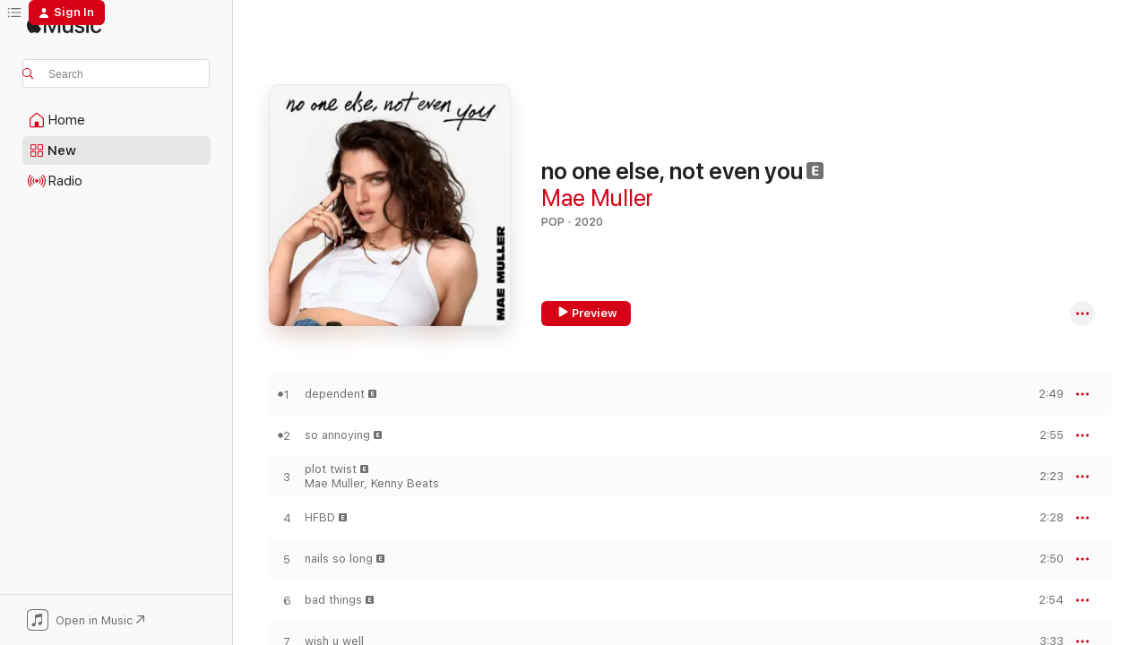

--- FILE ---
content_type: text/html
request_url: https://music.apple.com/us/album/no-one-else-not-even-you/1535231358?at=1000lKmx&ct=LFV_11987acd9ef742db35c1c391c4988df4&itsct=catchall_p3&itscg=30440&ls=1&app=itunes
body_size: 27378
content:
<!DOCTYPE html>
<html dir="ltr" lang="en-US">
    <head>
        <!-- prettier-ignore -->
        <meta charset="utf-8">
        <!-- prettier-ignore -->
        <meta http-equiv="X-UA-Compatible" content="IE=edge">
        <!-- prettier-ignore -->
        <meta
            name="viewport"
            content="width=device-width,initial-scale=1,interactive-widget=resizes-content"
        >
        <!-- prettier-ignore -->
        <meta name="applicable-device" content="pc,mobile">
        <!-- prettier-ignore -->
        <meta name="referrer" content="strict-origin">
        <!-- prettier-ignore -->
        <link
            rel="apple-touch-icon"
            sizes="180x180"
            href="/assets/favicon/favicon-180.png"
        >
        <!-- prettier-ignore -->
        <link
            rel="icon"
            type="image/png"
            sizes="32x32"
            href="/assets/favicon/favicon-32.png"
        >
        <!-- prettier-ignore -->
        <link
            rel="icon"
            type="image/png"
            sizes="16x16"
            href="/assets/favicon/favicon-16.png"
        >
        <!-- prettier-ignore -->
        <link
            rel="mask-icon"
            href="/assets/favicon/favicon.svg"
            color="#fa233b"
        >
        <!-- prettier-ignore -->
        <link rel="manifest" href="/manifest.json">

        <title>‎no one else, not even you - Album by Mae Muller - Apple Music</title><!-- HEAD_svelte-1cypuwr_START --><link rel="preconnect" href="//www.apple.com/wss/fonts" crossorigin="anonymous"><link rel="stylesheet" href="//www.apple.com/wss/fonts?families=SF+Pro,v4%7CSF+Pro+Icons,v1&amp;display=swap" type="text/css" referrerpolicy="strict-origin-when-cross-origin"><!-- HEAD_svelte-1cypuwr_END --><!-- HEAD_svelte-eg3hvx_START -->    <meta name="description" content="Listen to no one else, not even you by Mae Muller on Apple Music. 2020. 8 Songs. Duration: 22 minutes."> <meta name="keywords" content="listen, no one else, not even you, Mae Muller, music, singles, songs, Pop, streaming music, apple music"> <link rel="canonical" href="https://music.apple.com/us/album/no-one-else-not-even-you/1535231358">   <link rel="alternate" type="application/json+oembed" href="https://music.apple.com/api/oembed?url=https%3A%2F%2Fmusic.apple.com%2Fus%2Falbum%2Fno-one-else-not-even-you%2F1535231358" title="no one else, not even you by Mae Muller on Apple Music">  <meta name="al:ios:app_store_id" content="1108187390"> <meta name="al:ios:app_name" content="Apple Music"> <meta name="apple:content_id" content="1535231358"> <meta name="apple:title" content="no one else, not even you"> <meta name="apple:description" content="Listen to no one else, not even you by Mae Muller on Apple Music. 2020. 8 Songs. Duration: 22 minutes.">   <meta property="og:title" content="no one else, not even you by Mae Muller on Apple Music"> <meta property="og:description" content="Album · 2020 · 8 Songs"> <meta property="og:site_name" content="Apple Music - Web Player"> <meta property="og:url" content="https://music.apple.com/us/album/no-one-else-not-even-you/1535231358"> <meta property="og:image" content="https://is1-ssl.mzstatic.com/image/thumb/Music124/v4/3b/6a/54/3b6a54da-e040-f921-695b-b480f0263ac6/20UMGIM76558.rgb.jpg/1200x630bf-60.jpg"> <meta property="og:image:secure_url" content="https://is1-ssl.mzstatic.com/image/thumb/Music124/v4/3b/6a/54/3b6a54da-e040-f921-695b-b480f0263ac6/20UMGIM76558.rgb.jpg/1200x630bf-60.jpg"> <meta property="og:image:alt" content="no one else, not even you by Mae Muller on Apple Music"> <meta property="og:image:width" content="1200"> <meta property="og:image:height" content="630"> <meta property="og:image:type" content="image/jpg"> <meta property="og:type" content="music.album"> <meta property="og:locale" content="en_US">  <meta property="music:song_count" content="8"> <meta property="music:song" content="https://music.apple.com/us/song/dependent/1535231359"> <meta property="music:song:preview_url:secure_url" content="https://music.apple.com/us/song/dependent/1535231359"> <meta property="music:song:disc" content="1"> <meta property="music:song:duration" content="PT2M49S"> <meta property="music:song:track" content="1">  <meta property="music:song" content="https://music.apple.com/us/song/so-annoying/1535231360"> <meta property="music:song:preview_url:secure_url" content="https://music.apple.com/us/song/so-annoying/1535231360"> <meta property="music:song:disc" content="1"> <meta property="music:song:duration" content="PT2M55S"> <meta property="music:song:track" content="2">  <meta property="music:song" content="https://music.apple.com/us/song/plot-twist/1535231361"> <meta property="music:song:preview_url:secure_url" content="https://music.apple.com/us/song/plot-twist/1535231361"> <meta property="music:song:disc" content="1"> <meta property="music:song:duration" content="PT2M23S"> <meta property="music:song:track" content="3">  <meta property="music:song" content="https://music.apple.com/us/song/hfbd/1535231364"> <meta property="music:song:preview_url:secure_url" content="https://music.apple.com/us/song/hfbd/1535231364"> <meta property="music:song:disc" content="1"> <meta property="music:song:duration" content="PT2M28S"> <meta property="music:song:track" content="4">  <meta property="music:song" content="https://music.apple.com/us/song/nails-so-long/1535231367"> <meta property="music:song:preview_url:secure_url" content="https://music.apple.com/us/song/nails-so-long/1535231367"> <meta property="music:song:disc" content="1"> <meta property="music:song:duration" content="PT2M50S"> <meta property="music:song:track" content="5">  <meta property="music:song" content="https://music.apple.com/us/song/bad-things/1535231371"> <meta property="music:song:preview_url:secure_url" content="https://music.apple.com/us/song/bad-things/1535231371"> <meta property="music:song:disc" content="1"> <meta property="music:song:duration" content="PT2M54S"> <meta property="music:song:track" content="6">  <meta property="music:song" content="https://music.apple.com/us/song/wish-u-well/1535231373"> <meta property="music:song:preview_url:secure_url" content="https://music.apple.com/us/song/wish-u-well/1535231373"> <meta property="music:song:disc" content="1"> <meta property="music:song:duration" content="PT3M33S"> <meta property="music:song:track" content="7">  <meta property="music:song" content="https://music.apple.com/us/song/work-like-that/1535231374"> <meta property="music:song:preview_url:secure_url" content="https://music.apple.com/us/song/work-like-that/1535231374"> <meta property="music:song:disc" content="1"> <meta property="music:song:duration" content="PT2M34S"> <meta property="music:song:track" content="8">   <meta property="music:musician" content="https://music.apple.com/us/artist/mae-muller/1296228579"> <meta property="music:release_date" content="2020-11-06T00:00:00.000Z">   <meta name="twitter:title" content="no one else, not even you by Mae Muller on Apple Music"> <meta name="twitter:description" content="Album · 2020 · 8 Songs"> <meta name="twitter:site" content="@AppleMusic"> <meta name="twitter:image" content="https://is1-ssl.mzstatic.com/image/thumb/Music124/v4/3b/6a/54/3b6a54da-e040-f921-695b-b480f0263ac6/20UMGIM76558.rgb.jpg/600x600bf-60.jpg"> <meta name="twitter:image:alt" content="no one else, not even you by Mae Muller on Apple Music"> <meta name="twitter:card" content="summary">       <!-- HTML_TAG_START -->
                <script id=schema:music-album type="application/ld+json">
                    {"@context":"http://schema.org","@type":"MusicAlbum","name":"no one else, not even you","description":"Listen to no one else, not even you by Mae Muller on Apple Music. 2020. 8 Songs. Duration: 22 minutes.","citation":[{"@type":"MusicAlbum","image":"https://is1-ssl.mzstatic.com/image/thumb/Music125/v4/fb/94/72/fb947209-1f9b-e2d9-9acd-5fe1e4c2d316/5037300930893.jpg/1200x630bb.jpg","url":"https://music.apple.com/us/album/lil-cb/1565232855","name":"Lil CB"},{"@type":"MusicAlbum","image":"https://is1-ssl.mzstatic.com/image/thumb/Music115/v4/29/5f/8f/295f8ff5-9d34-fe38-8611-10b979fbcf45/190296697425.jpg/1200x630bb.jpg","url":"https://music.apple.com/us/album/therapy/1567637891","name":"Therapy"},{"@type":"MusicAlbum","image":"https://is1-ssl.mzstatic.com/image/thumb/Music124/v4/4a/b5/41/4ab54119-ab37-9e69-5c4b-be1d8a930b28/20UMGIM88344.rgb.jpg/1200x630bb.jpg","url":"https://music.apple.com/us/album/euphoric-sad-songs/1539084802","name":"Euphoric Sad Songs"},{"@type":"MusicAlbum","image":"https://is1-ssl.mzstatic.com/image/thumb/Music124/v4/6a/dd/cd/6addcdff-6ed3-880a-fafb-d2fd0c6ecc98/20UMGIM80157.rgb.jpg/1200x630bb.jpg","url":"https://music.apple.com/us/album/the-art-of-closure/1535018947","name":"The Art Of Closure"},{"@type":"MusicAlbum","image":"https://is1-ssl.mzstatic.com/image/thumb/Music125/v4/32/fe/51/32fe51f9-c4d2-874b-9a39-a4b0379e0de0/886449466108.jpg/1200x630bb.jpg","url":"https://music.apple.com/us/album/seven-shades-of-heartbreak/1584891531","name":"Seven Shades of Heartbreak"},{"@type":"MusicAlbum","image":"https://is1-ssl.mzstatic.com/image/thumb/Music115/v4/d6/ac/94/d6ac94db-ab1a-8f85-4a8d-72edd9eb1087/5054526942554_1.jpg/1200x630bb.jpg","url":"https://music.apple.com/us/album/red-ep/1506984984","name":"Red - EP"},{"@type":"MusicAlbum","image":"https://is1-ssl.mzstatic.com/image/thumb/Music112/v4/95/42/65/954265be-fe75-043c-5db8-d023c2590a73/22UMGIM56653.rgb.jpg/1200x630bb.jpg","url":"https://music.apple.com/us/album/about-last-night-apple-music-edition/1625913181","name":"About Last Night... (Apple Music Edition)"},{"@type":"MusicAlbum","image":"https://is1-ssl.mzstatic.com/image/thumb/Music221/v4/6a/10/cd/6a10cdce-c59e-7a30-0121-571f699acde9/886449023707.jpg/1200x630bb.jpg","url":"https://music.apple.com/us/album/poster-girl/1548365796","name":"Poster Girl"},{"@type":"MusicAlbum","image":"https://is1-ssl.mzstatic.com/image/thumb/Music115/v4/7a/a2/5a/7aa25ae5-c368-43b9-ccf9-4b825880440e/190296760624.jpg/1200x630bb.jpg","url":"https://music.apple.com/us/album/apple-music-home-session-griff/1554468269","name":"Apple Music Home Session: Griff"},{"@type":"MusicAlbum","image":"https://is1-ssl.mzstatic.com/image/thumb/Music114/v4/70/a7/88/70a78899-54a0-f0e9-6c93-948f859e6e86/886448914969.jpg/1200x630bb.jpg","url":"https://music.apple.com/us/album/naive-ep/1544811009","name":"Naive - EP"}],"tracks":[{"@type":"MusicRecording","name":"dependent","duration":"PT2M49S","url":"https://music.apple.com/us/song/dependent/1535231359","offers":{"@type":"Offer","category":"free","price":0},"audio":{"@type":"AudioObject","potentialAction":{"@type":"ListenAction","expectsAcceptanceOf":{"@type":"Offer","category":"free"},"target":{"@type":"EntryPoint","actionPlatform":"https://music.apple.com/us/song/dependent/1535231359"}},"name":"dependent","contentUrl":"https://audio-ssl.itunes.apple.com/itunes-assets/AudioPreview115/v4/9d/3f/b7/9d3fb75f-5da2-332b-0d65-eca8319ad375/mzaf_13006917363359556284.plus.aac.ep.m4a","duration":"PT2M49S","uploadDate":"2020-11-06","thumbnailUrl":"https://is1-ssl.mzstatic.com/image/thumb/Music124/v4/3b/6a/54/3b6a54da-e040-f921-695b-b480f0263ac6/20UMGIM76558.rgb.jpg/1200x630bb.jpg"}},{"@type":"MusicRecording","name":"so annoying","duration":"PT2M55S","url":"https://music.apple.com/us/song/so-annoying/1535231360","offers":{"@type":"Offer","category":"free","price":0},"audio":{"@type":"AudioObject","potentialAction":{"@type":"ListenAction","expectsAcceptanceOf":{"@type":"Offer","category":"free"},"target":{"@type":"EntryPoint","actionPlatform":"https://music.apple.com/us/song/so-annoying/1535231360"}},"name":"so annoying","contentUrl":"https://audio-ssl.itunes.apple.com/itunes-assets/AudioPreview115/v4/df/4f/3c/df4f3c76-4f90-c035-9f4f-9efc949da48a/mzaf_15338160521472745722.plus.aac.ep.m4a","duration":"PT2M55S","uploadDate":"2020-08-28","thumbnailUrl":"https://is1-ssl.mzstatic.com/image/thumb/Music124/v4/3b/6a/54/3b6a54da-e040-f921-695b-b480f0263ac6/20UMGIM76558.rgb.jpg/1200x630bb.jpg"}},{"@type":"MusicRecording","name":"plot twist","duration":"PT2M23S","url":"https://music.apple.com/us/song/plot-twist/1535231361","offers":{"@type":"Offer","category":"free","price":0},"audio":{"@type":"AudioObject","potentialAction":{"@type":"ListenAction","expectsAcceptanceOf":{"@type":"Offer","category":"free"},"target":{"@type":"EntryPoint","actionPlatform":"https://music.apple.com/us/song/plot-twist/1535231361"}},"name":"plot twist","contentUrl":"https://audio-ssl.itunes.apple.com/itunes-assets/AudioPreview115/v4/f7/5a/ba/f75aba44-158e-2733-8d6e-7cf4877bf736/mzaf_6811524321432468664.plus.aac.p.m4a","duration":"PT2M23S","uploadDate":"2020-10-23","thumbnailUrl":"https://is1-ssl.mzstatic.com/image/thumb/Music124/v4/3b/6a/54/3b6a54da-e040-f921-695b-b480f0263ac6/20UMGIM76558.rgb.jpg/1200x630bb.jpg"}},{"@type":"MusicRecording","name":"HFBD","duration":"PT2M28S","url":"https://music.apple.com/us/song/hfbd/1535231364","offers":{"@type":"Offer","category":"free","price":0},"audio":{"@type":"AudioObject","potentialAction":{"@type":"ListenAction","expectsAcceptanceOf":{"@type":"Offer","category":"free"},"target":{"@type":"EntryPoint","actionPlatform":"https://music.apple.com/us/song/hfbd/1535231364"}},"name":"HFBD","contentUrl":"https://audio-ssl.itunes.apple.com/itunes-assets/AudioPreview125/v4/fb/b9/af/fbb9af1c-522b-690c-410d-fe8a008aa389/mzaf_4810656139362824464.plus.aac.p.m4a","duration":"PT2M28S","uploadDate":"2020-10-14","thumbnailUrl":"https://is1-ssl.mzstatic.com/image/thumb/Music124/v4/3b/6a/54/3b6a54da-e040-f921-695b-b480f0263ac6/20UMGIM76558.rgb.jpg/1200x630bb.jpg"}},{"@type":"MusicRecording","name":"nails so long","duration":"PT2M50S","url":"https://music.apple.com/us/song/nails-so-long/1535231367","offers":{"@type":"Offer","category":"free","price":0},"audio":{"@type":"AudioObject","potentialAction":{"@type":"ListenAction","expectsAcceptanceOf":{"@type":"Offer","category":"free"},"target":{"@type":"EntryPoint","actionPlatform":"https://music.apple.com/us/song/nails-so-long/1535231367"}},"name":"nails so long","contentUrl":"https://audio-ssl.itunes.apple.com/itunes-assets/AudioPreview115/v4/26/0a/2b/260a2b27-61d5-b88a-e253-8df6b62338c4/mzaf_6998262612941529545.plus.aac.ep.m4a","duration":"PT2M50S","uploadDate":"2020-10-23","thumbnailUrl":"https://is1-ssl.mzstatic.com/image/thumb/Music124/v4/3b/6a/54/3b6a54da-e040-f921-695b-b480f0263ac6/20UMGIM76558.rgb.jpg/1200x630bb.jpg"}},{"@type":"MusicRecording","name":"bad things","duration":"PT2M54S","url":"https://music.apple.com/us/song/bad-things/1535231371","offers":{"@type":"Offer","category":"free","price":0},"audio":{"@type":"AudioObject","potentialAction":{"@type":"ListenAction","expectsAcceptanceOf":{"@type":"Offer","category":"free"},"target":{"@type":"EntryPoint","actionPlatform":"https://music.apple.com/us/song/bad-things/1535231371"}},"name":"bad things","contentUrl":"https://audio-ssl.itunes.apple.com/itunes-assets/AudioPreview125/v4/23/42/ea/2342ea18-36bb-56d4-b3da-c052f5a5bca3/mzaf_10123910461617761753.plus.aac.ep.m4a","duration":"PT2M54S","uploadDate":"2020-10-23","thumbnailUrl":"https://is1-ssl.mzstatic.com/image/thumb/Music124/v4/3b/6a/54/3b6a54da-e040-f921-695b-b480f0263ac6/20UMGIM76558.rgb.jpg/1200x630bb.jpg"}},{"@type":"MusicRecording","name":"wish u well","duration":"PT3M33S","url":"https://music.apple.com/us/song/wish-u-well/1535231373","offers":{"@type":"Offer","category":"free","price":0},"audio":{"@type":"AudioObject","potentialAction":{"@type":"ListenAction","expectsAcceptanceOf":{"@type":"Offer","category":"free"},"target":{"@type":"EntryPoint","actionPlatform":"https://music.apple.com/us/song/wish-u-well/1535231373"}},"name":"wish u well","contentUrl":"https://audio-ssl.itunes.apple.com/itunes-assets/AudioPreview125/v4/5b/aa/97/5baa9755-821f-ee03-8bc5-49fb761486b2/mzaf_11819706352558544882.plus.aac.ep.m4a","duration":"PT3M33S","uploadDate":"2020-10-23","thumbnailUrl":"https://is1-ssl.mzstatic.com/image/thumb/Music124/v4/3b/6a/54/3b6a54da-e040-f921-695b-b480f0263ac6/20UMGIM76558.rgb.jpg/1200x630bb.jpg"}},{"@type":"MusicRecording","name":"work like that","duration":"PT2M34S","url":"https://music.apple.com/us/song/work-like-that/1535231374","offers":{"@type":"Offer","category":"free","price":0},"audio":{"@type":"AudioObject","potentialAction":{"@type":"ListenAction","expectsAcceptanceOf":{"@type":"Offer","category":"free"},"target":{"@type":"EntryPoint","actionPlatform":"https://music.apple.com/us/song/work-like-that/1535231374"}},"name":"work like that","contentUrl":"https://audio-ssl.itunes.apple.com/itunes-assets/AudioPreview125/v4/9d/85/e7/9d85e790-92c3-f1f2-fb18-8fc2c7385dbd/mzaf_17572868552702365723.plus.aac.ep.m4a","duration":"PT2M34S","uploadDate":"2020-10-23","thumbnailUrl":"https://is1-ssl.mzstatic.com/image/thumb/Music124/v4/3b/6a/54/3b6a54da-e040-f921-695b-b480f0263ac6/20UMGIM76558.rgb.jpg/1200x630bb.jpg"}}],"workExample":[{"@type":"MusicAlbum","image":"https://is1-ssl.mzstatic.com/image/thumb/Music122/v4/15/ee/34/15ee345c-e47f-4042-9c27-158f9b363c43/22UMGIM79370.rgb.jpg/1200x630bb.jpg","url":"https://music.apple.com/us/album/american-psycho-single/1635247745","name":"American Psycho - Single"},{"@type":"MusicAlbum","image":"https://is1-ssl.mzstatic.com/image/thumb/Music124/v4/aa/ed/e2/aaede2aa-83e8-44dd-c460-c5fd94ec5b07/19UMGIM96137.rgb.jpg/1200x630bb.jpg","url":"https://music.apple.com/us/album/therapist-single/1492879523","name":"Therapist - Single"},{"@type":"MusicAlbum","image":"https://is1-ssl.mzstatic.com/image/thumb/Music113/v4/a7/7c/b6/a77cb6d2-ba6e-8015-13ce-eaf8d59d76c9/19UMGIM71240.rgb.jpg/1200x630bb.jpg","url":"https://music.apple.com/us/album/dick-single/1483149921","name":"Dick - Single"},{"@type":"MusicAlbum","image":"https://is1-ssl.mzstatic.com/image/thumb/Music115/v4/53/4d/05/534d059a-d224-8684-a426-89e6b8a9ea01/886449255252.jpg/1200x630bb.jpg","url":"https://music.apple.com/us/album/when-youre-out-feat-mae-muller-single/1565959646","name":"When You're Out (feat. Mae Muller) - Single"},{"@type":"MusicAlbum","image":"https://is1-ssl.mzstatic.com/image/thumb/Music126/v4/7f/cb/2e/7fcb2ea5-2a83-328b-e183-6f87df40430e/19UMGIM35645.rgb.jpg/1200x630bb.jpg","url":"https://music.apple.com/us/album/anticlimax-single/1463121093","name":"Anticlimax - Single"},{"@type":"MusicAlbum","image":"https://is1-ssl.mzstatic.com/image/thumb/Music126/v4/44/08/47/4408470e-0921-f4ad-7cac-118e7b1387c6/21UM1IM47316.rgb.jpg/1200x630bb.jpg","url":"https://music.apple.com/us/album/better-days-feat-polo-g-regard-remix-single/1596733189","name":"Better Days (feat. Polo G) (Regard Remix) - Single"},{"@type":"MusicAlbum","image":"https://is1-ssl.mzstatic.com/image/thumb/Music125/v4/fe/e4/ce/fee4ce11-d2b8-52fc-02d2-855a3bbf0f48/21UM1IM20923.rgb.jpg/1200x630bb.jpg","url":"https://music.apple.com/us/album/better-days-acoustic-single/1589059118","name":"Better Days (Acoustic) - Single"},{"@type":"MusicAlbum","image":"https://is1-ssl.mzstatic.com/image/thumb/Music116/v4/d4/02/4d/d4024d1b-f26a-9183-8afa-e476f49ea748/196589502469.jpg/1200x630bb.jpg","url":"https://music.apple.com/us/album/feels-this-good-feat-stefflon-don-single/1671052778","name":"Feels This Good (feat. Stefflon Don) - Single"},{"@type":"MusicAlbum","image":"https://is1-ssl.mzstatic.com/image/thumb/Music116/v4/13/e9/2b/13e92b06-c250-368e-0037-3fc907d2d14a/23UMGIM15461.rgb.jpg/1200x630bb.jpg","url":"https://music.apple.com/us/album/i-wrote-a-song-single/1674537671","name":"I Wrote A Song - Single"},{"@type":"MusicAlbum","image":"https://is1-ssl.mzstatic.com/image/thumb/Music116/v4/9d/56/4e/9d564eca-2719-c28d-a2d9-3d8c0cbff0d4/21UM1IM57432.rgb.jpg/1200x630bb.jpg","url":"https://music.apple.com/us/album/better-days-feat-polo-g-ep/1605760470","name":"Better Days (feat. Polo G) - EP"},{"@type":"MusicAlbum","image":"https://is1-ssl.mzstatic.com/image/thumb/Music116/v4/1e/c6/43/1ec643e3-6fc1-82cb-fb37-a15da9c925ab/5054197927614.jpg/1200x630bb.jpg","url":"https://music.apple.com/us/album/love-hurt-repeat-feat-mae-muller-single/1720193977","name":"Love Hurt Repeat (feat. Mae Muller) - Single"},{"@type":"MusicAlbum","image":"https://is1-ssl.mzstatic.com/image/thumb/Music126/v4/b1/d4/f3/b1d4f3ac-6e67-91f8-8a3c-99df04371fa3/19UMGIM24219.rgb.jpg/1200x630bb.jpg","url":"https://music.apple.com/us/album/chapter-1/1457831770","name":"Chapter 1"},{"@type":"MusicAlbum","image":"https://is1-ssl.mzstatic.com/image/thumb/Music123/v4/b9/45/3c/b9453cc6-eb2c-3c5e-5019-c3d1a7c78b0e/20UMGIM30153.rgb.jpg/1200x630bb.jpg","url":"https://music.apple.com/us/album/i-dont-want-your-money-single/1509849039","name":"I Don't Want Your Money - Single"},{"@type":"MusicAlbum","image":"https://is1-ssl.mzstatic.com/image/thumb/Music123/v4/33/10/2b/33102b36-c981-b8d9-ee73-53f5d1dece6e/19UMGIM54887.rgb.jpg/1200x630bb.jpg","url":"https://music.apple.com/us/album/anticlimax-acoustic-single/1470105130","name":"Anticlimax (Acoustic) - Single"},{"@type":"MusicAlbum","image":"https://is1-ssl.mzstatic.com/image/thumb/Music114/v4/c4/1b/df/c41bdfa9-18da-9141-e576-521160fbaa95/20UMGIM70738.rgb.jpg/1200x630bb.jpg","url":"https://music.apple.com/us/album/so-annoying-single/1527674910","name":"so annoying - Single"},{"@type":"MusicRecording","name":"dependent","duration":"PT2M49S","url":"https://music.apple.com/us/song/dependent/1535231359","offers":{"@type":"Offer","category":"free","price":0},"audio":{"@type":"AudioObject","potentialAction":{"@type":"ListenAction","expectsAcceptanceOf":{"@type":"Offer","category":"free"},"target":{"@type":"EntryPoint","actionPlatform":"https://music.apple.com/us/song/dependent/1535231359"}},"name":"dependent","contentUrl":"https://audio-ssl.itunes.apple.com/itunes-assets/AudioPreview115/v4/9d/3f/b7/9d3fb75f-5da2-332b-0d65-eca8319ad375/mzaf_13006917363359556284.plus.aac.ep.m4a","duration":"PT2M49S","uploadDate":"2020-11-06","thumbnailUrl":"https://is1-ssl.mzstatic.com/image/thumb/Music124/v4/3b/6a/54/3b6a54da-e040-f921-695b-b480f0263ac6/20UMGIM76558.rgb.jpg/1200x630bb.jpg"}},{"@type":"MusicRecording","name":"so annoying","duration":"PT2M55S","url":"https://music.apple.com/us/song/so-annoying/1535231360","offers":{"@type":"Offer","category":"free","price":0},"audio":{"@type":"AudioObject","potentialAction":{"@type":"ListenAction","expectsAcceptanceOf":{"@type":"Offer","category":"free"},"target":{"@type":"EntryPoint","actionPlatform":"https://music.apple.com/us/song/so-annoying/1535231360"}},"name":"so annoying","contentUrl":"https://audio-ssl.itunes.apple.com/itunes-assets/AudioPreview115/v4/df/4f/3c/df4f3c76-4f90-c035-9f4f-9efc949da48a/mzaf_15338160521472745722.plus.aac.ep.m4a","duration":"PT2M55S","uploadDate":"2020-08-28","thumbnailUrl":"https://is1-ssl.mzstatic.com/image/thumb/Music124/v4/3b/6a/54/3b6a54da-e040-f921-695b-b480f0263ac6/20UMGIM76558.rgb.jpg/1200x630bb.jpg"}},{"@type":"MusicRecording","name":"plot twist","duration":"PT2M23S","url":"https://music.apple.com/us/song/plot-twist/1535231361","offers":{"@type":"Offer","category":"free","price":0},"audio":{"@type":"AudioObject","potentialAction":{"@type":"ListenAction","expectsAcceptanceOf":{"@type":"Offer","category":"free"},"target":{"@type":"EntryPoint","actionPlatform":"https://music.apple.com/us/song/plot-twist/1535231361"}},"name":"plot twist","contentUrl":"https://audio-ssl.itunes.apple.com/itunes-assets/AudioPreview115/v4/f7/5a/ba/f75aba44-158e-2733-8d6e-7cf4877bf736/mzaf_6811524321432468664.plus.aac.p.m4a","duration":"PT2M23S","uploadDate":"2020-10-23","thumbnailUrl":"https://is1-ssl.mzstatic.com/image/thumb/Music124/v4/3b/6a/54/3b6a54da-e040-f921-695b-b480f0263ac6/20UMGIM76558.rgb.jpg/1200x630bb.jpg"}},{"@type":"MusicRecording","name":"HFBD","duration":"PT2M28S","url":"https://music.apple.com/us/song/hfbd/1535231364","offers":{"@type":"Offer","category":"free","price":0},"audio":{"@type":"AudioObject","potentialAction":{"@type":"ListenAction","expectsAcceptanceOf":{"@type":"Offer","category":"free"},"target":{"@type":"EntryPoint","actionPlatform":"https://music.apple.com/us/song/hfbd/1535231364"}},"name":"HFBD","contentUrl":"https://audio-ssl.itunes.apple.com/itunes-assets/AudioPreview125/v4/fb/b9/af/fbb9af1c-522b-690c-410d-fe8a008aa389/mzaf_4810656139362824464.plus.aac.p.m4a","duration":"PT2M28S","uploadDate":"2020-10-14","thumbnailUrl":"https://is1-ssl.mzstatic.com/image/thumb/Music124/v4/3b/6a/54/3b6a54da-e040-f921-695b-b480f0263ac6/20UMGIM76558.rgb.jpg/1200x630bb.jpg"}},{"@type":"MusicRecording","name":"nails so long","duration":"PT2M50S","url":"https://music.apple.com/us/song/nails-so-long/1535231367","offers":{"@type":"Offer","category":"free","price":0},"audio":{"@type":"AudioObject","potentialAction":{"@type":"ListenAction","expectsAcceptanceOf":{"@type":"Offer","category":"free"},"target":{"@type":"EntryPoint","actionPlatform":"https://music.apple.com/us/song/nails-so-long/1535231367"}},"name":"nails so long","contentUrl":"https://audio-ssl.itunes.apple.com/itunes-assets/AudioPreview115/v4/26/0a/2b/260a2b27-61d5-b88a-e253-8df6b62338c4/mzaf_6998262612941529545.plus.aac.ep.m4a","duration":"PT2M50S","uploadDate":"2020-10-23","thumbnailUrl":"https://is1-ssl.mzstatic.com/image/thumb/Music124/v4/3b/6a/54/3b6a54da-e040-f921-695b-b480f0263ac6/20UMGIM76558.rgb.jpg/1200x630bb.jpg"}},{"@type":"MusicRecording","name":"bad things","duration":"PT2M54S","url":"https://music.apple.com/us/song/bad-things/1535231371","offers":{"@type":"Offer","category":"free","price":0},"audio":{"@type":"AudioObject","potentialAction":{"@type":"ListenAction","expectsAcceptanceOf":{"@type":"Offer","category":"free"},"target":{"@type":"EntryPoint","actionPlatform":"https://music.apple.com/us/song/bad-things/1535231371"}},"name":"bad things","contentUrl":"https://audio-ssl.itunes.apple.com/itunes-assets/AudioPreview125/v4/23/42/ea/2342ea18-36bb-56d4-b3da-c052f5a5bca3/mzaf_10123910461617761753.plus.aac.ep.m4a","duration":"PT2M54S","uploadDate":"2020-10-23","thumbnailUrl":"https://is1-ssl.mzstatic.com/image/thumb/Music124/v4/3b/6a/54/3b6a54da-e040-f921-695b-b480f0263ac6/20UMGIM76558.rgb.jpg/1200x630bb.jpg"}},{"@type":"MusicRecording","name":"wish u well","duration":"PT3M33S","url":"https://music.apple.com/us/song/wish-u-well/1535231373","offers":{"@type":"Offer","category":"free","price":0},"audio":{"@type":"AudioObject","potentialAction":{"@type":"ListenAction","expectsAcceptanceOf":{"@type":"Offer","category":"free"},"target":{"@type":"EntryPoint","actionPlatform":"https://music.apple.com/us/song/wish-u-well/1535231373"}},"name":"wish u well","contentUrl":"https://audio-ssl.itunes.apple.com/itunes-assets/AudioPreview125/v4/5b/aa/97/5baa9755-821f-ee03-8bc5-49fb761486b2/mzaf_11819706352558544882.plus.aac.ep.m4a","duration":"PT3M33S","uploadDate":"2020-10-23","thumbnailUrl":"https://is1-ssl.mzstatic.com/image/thumb/Music124/v4/3b/6a/54/3b6a54da-e040-f921-695b-b480f0263ac6/20UMGIM76558.rgb.jpg/1200x630bb.jpg"}},{"@type":"MusicRecording","name":"work like that","duration":"PT2M34S","url":"https://music.apple.com/us/song/work-like-that/1535231374","offers":{"@type":"Offer","category":"free","price":0},"audio":{"@type":"AudioObject","potentialAction":{"@type":"ListenAction","expectsAcceptanceOf":{"@type":"Offer","category":"free"},"target":{"@type":"EntryPoint","actionPlatform":"https://music.apple.com/us/song/work-like-that/1535231374"}},"name":"work like that","contentUrl":"https://audio-ssl.itunes.apple.com/itunes-assets/AudioPreview125/v4/9d/85/e7/9d85e790-92c3-f1f2-fb18-8fc2c7385dbd/mzaf_17572868552702365723.plus.aac.ep.m4a","duration":"PT2M34S","uploadDate":"2020-10-23","thumbnailUrl":"https://is1-ssl.mzstatic.com/image/thumb/Music124/v4/3b/6a/54/3b6a54da-e040-f921-695b-b480f0263ac6/20UMGIM76558.rgb.jpg/1200x630bb.jpg"}}],"url":"https://music.apple.com/us/album/no-one-else-not-even-you/1535231358","image":"https://is1-ssl.mzstatic.com/image/thumb/Music124/v4/3b/6a/54/3b6a54da-e040-f921-695b-b480f0263ac6/20UMGIM76558.rgb.jpg/1200x630bb.jpg","potentialAction":{"@type":"ListenAction","expectsAcceptanceOf":{"@type":"Offer","category":"free"},"target":{"@type":"EntryPoint","actionPlatform":"https://music.apple.com/us/album/no-one-else-not-even-you/1535231358"}},"genre":["Pop","Music"],"datePublished":"2020-11-06","byArtist":[{"@type":"MusicGroup","url":"https://music.apple.com/us/artist/mae-muller/1296228579","name":"Mae Muller"}]}
                </script>
                <!-- HTML_TAG_END -->    <!-- HEAD_svelte-eg3hvx_END -->
      <script type="module" crossorigin src="/assets/index~8a6f659a1b.js"></script>
      <link rel="stylesheet" href="/assets/index~99bed3cf08.css">
      <script type="module">import.meta.url;import("_").catch(()=>1);async function* g(){};window.__vite_is_modern_browser=true;</script>
      <script type="module">!function(){if(window.__vite_is_modern_browser)return;console.warn("vite: loading legacy chunks, syntax error above and the same error below should be ignored");var e=document.getElementById("vite-legacy-polyfill"),n=document.createElement("script");n.src=e.src,n.onload=function(){System.import(document.getElementById('vite-legacy-entry').getAttribute('data-src'))},document.body.appendChild(n)}();</script>
    </head>
    <body>
        <script src="/assets/focus-visible/focus-visible.min.js"></script>
        
        <script
            async
            src="/includes/js-cdn/musickit/v3/amp/musickit.js"
        ></script>
        <script
            type="module"
            async
            src="/includes/js-cdn/musickit/v3/components/musickit-components/musickit-components.esm.js"
        ></script>
        <script
            nomodule
            async
            src="/includes/js-cdn/musickit/v3/components/musickit-components/musickit-components.js"
        ></script>
        <svg style="display: none" xmlns="http://www.w3.org/2000/svg">
            <symbol id="play-circle-fill" viewBox="0 0 60 60">
                <path
                    class="icon-circle-fill__circle"
                    fill="var(--iconCircleFillBG, transparent)"
                    d="M30 60c16.411 0 30-13.617 30-30C60 13.588 46.382 0 29.971 0 13.588 0 .001 13.588.001 30c0 16.383 13.617 30 30 30Z"
                />
                <path
                    fill="var(--iconFillArrow, var(--keyColor, black))"
                    d="M24.411 41.853c-1.41.853-3.028.177-3.028-1.294V19.47c0-1.44 1.735-2.058 3.028-1.294l17.265 10.235a1.89 1.89 0 0 1 0 3.265L24.411 41.853Z"
                />
            </symbol>
        </svg>
        <div class="body-container">
              <div class="app-container svelte-t3vj1e" data-testid="app-container">   <div class="header svelte-rjjbqs" data-testid="header"><nav data-testid="navigation" class="navigation svelte-13li0vp"><div class="navigation__header svelte-13li0vp"><div data-testid="logo" class="logo svelte-1o7dz8w"> <a aria-label="Apple Music" role="img" href="https://music.apple.com/us/home" class="svelte-1o7dz8w"><svg height="20" viewBox="0 0 83 20" width="83" xmlns="http://www.w3.org/2000/svg" class="logo" aria-hidden="true"><path d="M34.752 19.746V6.243h-.088l-5.433 13.503h-2.074L21.711 6.243h-.087v13.503h-2.548V1.399h3.235l5.833 14.621h.1l5.82-14.62h3.248v18.347h-2.56zm16.649 0h-2.586v-2.263h-.062c-.725 1.602-2.061 2.504-4.072 2.504-2.86 0-4.61-1.894-4.61-4.958V6.37h2.698v8.125c0 2.034.95 3.127 2.81 3.127 1.95 0 3.124-1.373 3.124-3.458V6.37H51.4v13.376zm7.394-13.618c3.06 0 5.046 1.73 5.134 4.196h-2.536c-.15-1.296-1.087-2.11-2.598-2.11-1.462 0-2.436.724-2.436 1.793 0 .839.6 1.41 2.023 1.741l2.136.496c2.686.636 3.71 1.704 3.71 3.636 0 2.442-2.236 4.12-5.333 4.12-3.285 0-5.26-1.64-5.509-4.183h2.673c.25 1.398 1.187 2.085 2.836 2.085 1.623 0 2.623-.687 2.623-1.78 0-.865-.487-1.373-1.924-1.704l-2.136-.508c-2.498-.585-3.735-1.806-3.735-3.75 0-2.391 2.049-4.032 5.072-4.032zM66.1 2.836c0-.878.7-1.577 1.561-1.577.862 0 1.55.7 1.55 1.577 0 .864-.688 1.576-1.55 1.576a1.573 1.573 0 0 1-1.56-1.576zm.212 3.534h2.698v13.376h-2.698zm14.089 4.603c-.275-1.424-1.324-2.556-3.085-2.556-2.086 0-3.46 1.767-3.46 4.64 0 2.938 1.386 4.642 3.485 4.642 1.66 0 2.748-.928 3.06-2.48H83C82.713 18.067 80.477 20 77.317 20c-3.76 0-6.208-2.62-6.208-6.942 0-4.247 2.448-6.93 6.183-6.93 3.385 0 5.446 2.213 5.683 4.845h-2.573zM10.824 3.189c-.698.834-1.805 1.496-2.913 1.398-.145-1.128.41-2.33 1.036-3.065C9.644.662 10.848.05 11.835 0c.121 1.178-.336 2.33-1.01 3.19zm.999 1.619c.624.049 2.425.244 3.578 1.98-.096.074-2.137 1.272-2.113 3.79.024 3.01 2.593 4.012 2.617 4.037-.024.074-.407 1.419-1.344 2.812-.817 1.224-1.657 2.422-3.002 2.447-1.297.024-1.73-.783-3.218-.783-1.489 0-1.97.758-3.194.807-1.297.048-2.28-1.297-3.097-2.52C.368 14.908-.904 10.408.825 7.375c.84-1.516 2.377-2.47 4.034-2.495 1.273-.023 2.45.857 3.218.857.769 0 2.137-1.027 3.746-.93z"></path></svg></a>   </div> <div class="search-input-wrapper svelte-nrtdem" data-testid="search-input"><div data-testid="amp-search-input" aria-controls="search-suggestions" aria-expanded="false" aria-haspopup="listbox" aria-owns="search-suggestions" class="search-input-container svelte-rg26q6" tabindex="-1" role=""><div class="flex-container svelte-rg26q6"><form id="search-input-form" class="svelte-rg26q6"><svg height="16" width="16" viewBox="0 0 16 16" class="search-svg" aria-hidden="true"><path d="M11.87 10.835c.018.015.035.03.051.047l3.864 3.863a.735.735 0 1 1-1.04 1.04l-3.863-3.864a.744.744 0 0 1-.047-.051 6.667 6.667 0 1 1 1.035-1.035zM6.667 12a5.333 5.333 0 1 0 0-10.667 5.333 5.333 0 0 0 0 10.667z"></path></svg> <input aria-autocomplete="list" aria-multiline="false" aria-controls="search-suggestions" aria-label="Search" placeholder="Search" spellcheck="false" autocomplete="off" autocorrect="off" autocapitalize="off" type="text" inputmode="search" class="search-input__text-field svelte-rg26q6" data-testid="search-input__text-field"></form> </div> <div data-testid="search-scope-bar"></div>   </div> </div></div> <div data-testid="navigation-content" class="navigation__content svelte-13li0vp" id="navigation" aria-hidden="false"><div class="navigation__scrollable-container svelte-13li0vp"><div data-testid="navigation-items-primary" class="navigation-items navigation-items--primary svelte-ng61m8"> <ul class="navigation-items__list svelte-ng61m8">  <li class="navigation-item navigation-item__home svelte-1a5yt87" aria-selected="false" data-testid="navigation-item"> <a href="https://music.apple.com/us/home" class="navigation-item__link svelte-1a5yt87" role="button" data-testid="home" aria-pressed="false"><div class="navigation-item__content svelte-zhx7t9"> <span class="navigation-item__icon svelte-zhx7t9"> <svg width="24" height="24" viewBox="0 0 24 24" xmlns="http://www.w3.org/2000/svg" aria-hidden="true"><path d="M5.93 20.16a1.94 1.94 0 0 1-1.43-.502c-.334-.335-.502-.794-.502-1.393v-7.142c0-.362.062-.688.177-.953.123-.264.326-.529.6-.75l6.145-5.157c.176-.141.344-.247.52-.318.176-.07.362-.105.564-.105.194 0 .388.035.565.105.176.07.352.177.52.318l6.146 5.158c.273.23.467.476.59.75.124.264.177.59.177.96v7.134c0 .59-.159 1.058-.503 1.393-.335.335-.811.503-1.428.503H5.929Zm12.14-1.172c.221 0 .406-.07.547-.212a.688.688 0 0 0 .22-.511v-7.142c0-.177-.026-.344-.087-.459a.97.97 0 0 0-.265-.353l-6.154-5.149a.756.756 0 0 0-.177-.115.37.37 0 0 0-.15-.035.37.37 0 0 0-.158.035l-.177.115-6.145 5.15a.982.982 0 0 0-.274.352 1.13 1.13 0 0 0-.088.468v7.133c0 .203.08.379.23.511a.744.744 0 0 0 .546.212h12.133Zm-8.323-4.7c0-.176.062-.326.177-.432a.6.6 0 0 1 .423-.159h3.315c.176 0 .326.053.432.16s.159.255.159.431v4.973H9.756v-4.973Z"></path></svg> </span> <span class="navigation-item__label svelte-zhx7t9"> Home </span> </div></a>  </li>  <li class="navigation-item navigation-item__new svelte-1a5yt87" aria-selected="false" data-testid="navigation-item"> <a href="https://music.apple.com/us/new" class="navigation-item__link svelte-1a5yt87" role="button" data-testid="new" aria-pressed="false"><div class="navigation-item__content svelte-zhx7t9"> <span class="navigation-item__icon svelte-zhx7t9"> <svg height="24" viewBox="0 0 24 24" width="24" aria-hidden="true"><path d="M9.92 11.354c.966 0 1.453-.487 1.453-1.49v-3.4c0-1.004-.487-1.483-1.453-1.483H6.452C5.487 4.981 5 5.46 5 6.464v3.4c0 1.003.487 1.49 1.452 1.49zm7.628 0c.965 0 1.452-.487 1.452-1.49v-3.4c0-1.004-.487-1.483-1.452-1.483h-3.46c-.974 0-1.46.479-1.46 1.483v3.4c0 1.003.486 1.49 1.46 1.49zm-7.65-1.073h-3.43c-.266 0-.396-.137-.396-.418v-3.4c0-.273.13-.41.396-.41h3.43c.265 0 .402.137.402.41v3.4c0 .281-.137.418-.403.418zm7.634 0h-3.43c-.273 0-.402-.137-.402-.418v-3.4c0-.273.129-.41.403-.41h3.43c.265 0 .395.137.395.41v3.4c0 .281-.13.418-.396.418zm-7.612 8.7c.966 0 1.453-.48 1.453-1.483v-3.407c0-.996-.487-1.483-1.453-1.483H6.452c-.965 0-1.452.487-1.452 1.483v3.407c0 1.004.487 1.483 1.452 1.483zm7.628 0c.965 0 1.452-.48 1.452-1.483v-3.407c0-.996-.487-1.483-1.452-1.483h-3.46c-.974 0-1.46.487-1.46 1.483v3.407c0 1.004.486 1.483 1.46 1.483zm-7.65-1.072h-3.43c-.266 0-.396-.137-.396-.41v-3.4c0-.282.13-.418.396-.418h3.43c.265 0 .402.136.402.418v3.4c0 .273-.137.41-.403.41zm7.634 0h-3.43c-.273 0-.402-.137-.402-.41v-3.4c0-.282.129-.418.403-.418h3.43c.265 0 .395.136.395.418v3.4c0 .273-.13.41-.396.41z" fill-opacity=".95"></path></svg> </span> <span class="navigation-item__label svelte-zhx7t9"> New </span> </div></a>  </li>  <li class="navigation-item navigation-item__radio svelte-1a5yt87" aria-selected="false" data-testid="navigation-item"> <a href="https://music.apple.com/us/radio" class="navigation-item__link svelte-1a5yt87" role="button" data-testid="radio" aria-pressed="false"><div class="navigation-item__content svelte-zhx7t9"> <span class="navigation-item__icon svelte-zhx7t9"> <svg width="24" height="24" viewBox="0 0 24 24" xmlns="http://www.w3.org/2000/svg" aria-hidden="true"><path d="M19.359 18.57C21.033 16.818 22 14.461 22 11.89s-.967-4.93-2.641-6.68c-.276-.292-.653-.26-.868-.023-.222.246-.176.591.085.868 1.466 1.535 2.272 3.593 2.272 5.835 0 2.241-.806 4.3-2.272 5.835-.261.268-.307.621-.085.86.215.245.592.276.868-.016zm-13.85.014c.222-.238.176-.59-.085-.86-1.474-1.535-2.272-3.593-2.272-5.834 0-2.242.798-4.3 2.272-5.835.261-.277.307-.622.085-.868-.215-.238-.592-.269-.868.023C2.967 6.96 2 9.318 2 11.89s.967 4.929 2.641 6.68c.276.29.653.26.868.014zm1.957-1.873c.223-.253.162-.583-.1-.867-.951-1.068-1.473-2.45-1.473-3.954 0-1.505.522-2.887 1.474-3.954.26-.284.322-.614.1-.876-.23-.26-.622-.26-.891.039-1.175 1.274-1.827 2.963-1.827 4.79 0 1.82.652 3.517 1.827 4.784.269.3.66.307.89.038zm9.958-.038c1.175-1.267 1.827-2.964 1.827-4.783 0-1.828-.652-3.517-1.827-4.791-.269-.3-.66-.3-.89-.039-.23.262-.162.592.092.876.96 1.067 1.481 2.449 1.481 3.954 0 1.504-.522 2.886-1.481 3.954-.254.284-.323.614-.092.867.23.269.621.261.89-.038zm-8.061-1.966c.23-.26.13-.568-.092-.883-.415-.522-.63-1.197-.63-1.934 0-.737.215-1.413.63-1.943.222-.307.322-.614.092-.875s-.653-.261-.906.054a4.385 4.385 0 0 0-.968 2.764 4.38 4.38 0 0 0 .968 2.756c.253.322.675.322.906.061zm6.18-.061a4.38 4.38 0 0 0 .968-2.756 4.385 4.385 0 0 0-.968-2.764c-.253-.315-.675-.315-.906-.054-.23.261-.138.568.092.875.415.53.63 1.206.63 1.943 0 .737-.215 1.412-.63 1.934-.23.315-.322.622-.092.883s.653.261.906-.061zm-3.547-.967c.96 0 1.789-.814 1.789-1.797s-.83-1.789-1.789-1.789c-.96 0-1.781.806-1.781 1.789 0 .983.821 1.797 1.781 1.797z"></path></svg> </span> <span class="navigation-item__label svelte-zhx7t9"> Radio </span> </div></a>  </li>  <li class="navigation-item navigation-item__search svelte-1a5yt87" aria-selected="false" data-testid="navigation-item"> <a href="https://music.apple.com/us/search" class="navigation-item__link svelte-1a5yt87" role="button" data-testid="search" aria-pressed="false"><div class="navigation-item__content svelte-zhx7t9"> <span class="navigation-item__icon svelte-zhx7t9"> <svg height="24" viewBox="0 0 24 24" width="24" aria-hidden="true"><path d="M17.979 18.553c.476 0 .813-.366.813-.835a.807.807 0 0 0-.235-.586l-3.45-3.457a5.61 5.61 0 0 0 1.158-3.413c0-3.098-2.535-5.633-5.633-5.633C7.542 4.63 5 7.156 5 10.262c0 3.098 2.534 5.632 5.632 5.632a5.614 5.614 0 0 0 3.274-1.055l3.472 3.472a.835.835 0 0 0 .6.242zm-7.347-3.875c-2.417 0-4.416-2-4.416-4.416 0-2.417 2-4.417 4.416-4.417 2.417 0 4.417 2 4.417 4.417s-2 4.416-4.417 4.416z" fill-opacity=".95"></path></svg> </span> <span class="navigation-item__label svelte-zhx7t9"> Search </span> </div></a>  </li></ul> </div>   </div> <div class="navigation__native-cta"><div slot="native-cta"><div data-testid="native-cta" class="native-cta svelte-6xh86f  native-cta--authenticated"><button class="native-cta__button svelte-6xh86f" data-testid="native-cta-button"><span class="native-cta__app-icon svelte-6xh86f"><svg width="24" height="24" xmlns="http://www.w3.org/2000/svg" xml:space="preserve" style="fill-rule:evenodd;clip-rule:evenodd;stroke-linejoin:round;stroke-miterlimit:2" viewBox="0 0 24 24" slot="app-icon" aria-hidden="true"><path d="M22.567 1.496C21.448.393 19.956.045 17.293.045H6.566c-2.508 0-4.028.376-5.12 1.465C.344 2.601 0 4.09 0 6.611v10.727c0 2.695.33 4.18 1.432 5.257 1.106 1.103 2.595 1.45 5.275 1.45h10.586c2.663 0 4.169-.347 5.274-1.45C23.656 21.504 24 20.033 24 17.338V6.752c0-2.694-.344-4.179-1.433-5.256Zm.411 4.9v11.299c0 1.898-.338 3.286-1.188 4.137-.851.864-2.256 1.191-4.141 1.191H6.35c-1.884 0-3.303-.341-4.154-1.191-.85-.851-1.174-2.239-1.174-4.137V6.54c0-2.014.324-3.445 1.16-4.295.851-.864 2.312-1.177 4.313-1.177h11.154c1.885 0 3.29.341 4.141 1.191.864.85 1.188 2.239 1.188 4.137Z" style="fill-rule:nonzero"></path><path d="M7.413 19.255c.987 0 2.48-.728 2.48-2.672v-6.385c0-.35.063-.428.378-.494l5.298-1.095c.351-.067.534.025.534.333l.035 4.286c0 .337-.182.586-.53.652l-1.014.228c-1.361.3-2.007.923-2.007 1.937 0 1.017.79 1.748 1.926 1.748.986 0 2.444-.679 2.444-2.64V5.654c0-.636-.279-.821-1.016-.66L9.646 6.298c-.448.091-.674.329-.674.699l.035 7.697c0 .336-.148.546-.446.613l-1.067.21c-1.329.266-1.986.93-1.986 1.993 0 1.017.786 1.745 1.905 1.745Z" style="fill-rule:nonzero"></path></svg></span> <span class="native-cta__label svelte-6xh86f">Open in Music</span> <span class="native-cta__arrow svelte-6xh86f"><svg height="16" width="16" viewBox="0 0 16 16" class="native-cta-action" aria-hidden="true"><path d="M1.559 16 13.795 3.764v8.962H16V0H3.274v2.205h8.962L0 14.441 1.559 16z"></path></svg></span></button> </div>  </div></div></div> </nav> </div>  <div class="player-bar player-bar__floating-player svelte-1rr9v04" data-testid="player-bar" aria-label="Music controls" aria-hidden="false">   </div>   <div id="scrollable-page" class="scrollable-page svelte-mt0bfj" data-main-content data-testid="main-section" aria-hidden="false"><main data-testid="main" class="svelte-bzjlhs"><div class="content-container svelte-bzjlhs" data-testid="content-container"><div class="search-input-wrapper svelte-nrtdem" data-testid="search-input"><div data-testid="amp-search-input" aria-controls="search-suggestions" aria-expanded="false" aria-haspopup="listbox" aria-owns="search-suggestions" class="search-input-container svelte-rg26q6" tabindex="-1" role=""><div class="flex-container svelte-rg26q6"><form id="search-input-form" class="svelte-rg26q6"><svg height="16" width="16" viewBox="0 0 16 16" class="search-svg" aria-hidden="true"><path d="M11.87 10.835c.018.015.035.03.051.047l3.864 3.863a.735.735 0 1 1-1.04 1.04l-3.863-3.864a.744.744 0 0 1-.047-.051 6.667 6.667 0 1 1 1.035-1.035zM6.667 12a5.333 5.333 0 1 0 0-10.667 5.333 5.333 0 0 0 0 10.667z"></path></svg> <input value="" aria-autocomplete="list" aria-multiline="false" aria-controls="search-suggestions" aria-label="Search" placeholder="Search" spellcheck="false" autocomplete="off" autocorrect="off" autocapitalize="off" type="text" inputmode="search" class="search-input__text-field svelte-rg26q6" data-testid="search-input__text-field"></form> </div> <div data-testid="search-scope-bar"> </div>   </div> </div>      <div class="section svelte-wa5vzl" data-testid="section-container" aria-label="Featured"> <div class="section-content svelte-wa5vzl" data-testid="section-content">  <div class="container-detail-header svelte-1uuona0 container-detail-header--no-description" data-testid="container-detail-header"><div slot="artwork"><div class="artwork__radiosity svelte-1agpw2h"> <div data-testid="artwork-component" class="artwork-component artwork-component--aspect-ratio artwork-component--orientation-square svelte-uduhys        artwork-component--has-borders" style="
            --artwork-bg-color: #f4f4f4;
            --aspect-ratio: 1;
            --placeholder-bg-color: #f4f4f4;
       ">   <picture class="svelte-uduhys"><source sizes=" (max-width:1319px) 296px,(min-width:1320px) and (max-width:1679px) 316px,316px" srcset="https://is1-ssl.mzstatic.com/image/thumb/Music124/v4/3b/6a/54/3b6a54da-e040-f921-695b-b480f0263ac6/20UMGIM76558.rgb.jpg/296x296bb.webp 296w,https://is1-ssl.mzstatic.com/image/thumb/Music124/v4/3b/6a/54/3b6a54da-e040-f921-695b-b480f0263ac6/20UMGIM76558.rgb.jpg/316x316bb.webp 316w,https://is1-ssl.mzstatic.com/image/thumb/Music124/v4/3b/6a/54/3b6a54da-e040-f921-695b-b480f0263ac6/20UMGIM76558.rgb.jpg/592x592bb.webp 592w,https://is1-ssl.mzstatic.com/image/thumb/Music124/v4/3b/6a/54/3b6a54da-e040-f921-695b-b480f0263ac6/20UMGIM76558.rgb.jpg/632x632bb.webp 632w" type="image/webp"> <source sizes=" (max-width:1319px) 296px,(min-width:1320px) and (max-width:1679px) 316px,316px" srcset="https://is1-ssl.mzstatic.com/image/thumb/Music124/v4/3b/6a/54/3b6a54da-e040-f921-695b-b480f0263ac6/20UMGIM76558.rgb.jpg/296x296bb-60.jpg 296w,https://is1-ssl.mzstatic.com/image/thumb/Music124/v4/3b/6a/54/3b6a54da-e040-f921-695b-b480f0263ac6/20UMGIM76558.rgb.jpg/316x316bb-60.jpg 316w,https://is1-ssl.mzstatic.com/image/thumb/Music124/v4/3b/6a/54/3b6a54da-e040-f921-695b-b480f0263ac6/20UMGIM76558.rgb.jpg/592x592bb-60.jpg 592w,https://is1-ssl.mzstatic.com/image/thumb/Music124/v4/3b/6a/54/3b6a54da-e040-f921-695b-b480f0263ac6/20UMGIM76558.rgb.jpg/632x632bb-60.jpg 632w" type="image/jpeg"> <img alt="" class="artwork-component__contents artwork-component__image svelte-uduhys" loading="lazy" src="/assets/artwork/1x1.gif" role="presentation" decoding="async" width="316" height="316" fetchpriority="auto" style="opacity: 1;"></picture> </div></div> <div data-testid="artwork-component" class="artwork-component artwork-component--aspect-ratio artwork-component--orientation-square svelte-uduhys        artwork-component--has-borders" style="
            --artwork-bg-color: #f4f4f4;
            --aspect-ratio: 1;
            --placeholder-bg-color: #f4f4f4;
       ">   <picture class="svelte-uduhys"><source sizes=" (max-width:1319px) 296px,(min-width:1320px) and (max-width:1679px) 316px,316px" srcset="https://is1-ssl.mzstatic.com/image/thumb/Music124/v4/3b/6a/54/3b6a54da-e040-f921-695b-b480f0263ac6/20UMGIM76558.rgb.jpg/296x296bb.webp 296w,https://is1-ssl.mzstatic.com/image/thumb/Music124/v4/3b/6a/54/3b6a54da-e040-f921-695b-b480f0263ac6/20UMGIM76558.rgb.jpg/316x316bb.webp 316w,https://is1-ssl.mzstatic.com/image/thumb/Music124/v4/3b/6a/54/3b6a54da-e040-f921-695b-b480f0263ac6/20UMGIM76558.rgb.jpg/592x592bb.webp 592w,https://is1-ssl.mzstatic.com/image/thumb/Music124/v4/3b/6a/54/3b6a54da-e040-f921-695b-b480f0263ac6/20UMGIM76558.rgb.jpg/632x632bb.webp 632w" type="image/webp"> <source sizes=" (max-width:1319px) 296px,(min-width:1320px) and (max-width:1679px) 316px,316px" srcset="https://is1-ssl.mzstatic.com/image/thumb/Music124/v4/3b/6a/54/3b6a54da-e040-f921-695b-b480f0263ac6/20UMGIM76558.rgb.jpg/296x296bb-60.jpg 296w,https://is1-ssl.mzstatic.com/image/thumb/Music124/v4/3b/6a/54/3b6a54da-e040-f921-695b-b480f0263ac6/20UMGIM76558.rgb.jpg/316x316bb-60.jpg 316w,https://is1-ssl.mzstatic.com/image/thumb/Music124/v4/3b/6a/54/3b6a54da-e040-f921-695b-b480f0263ac6/20UMGIM76558.rgb.jpg/592x592bb-60.jpg 592w,https://is1-ssl.mzstatic.com/image/thumb/Music124/v4/3b/6a/54/3b6a54da-e040-f921-695b-b480f0263ac6/20UMGIM76558.rgb.jpg/632x632bb-60.jpg 632w" type="image/jpeg"> <img alt="no one else, not even you" class="artwork-component__contents artwork-component__image svelte-uduhys" loading="lazy" src="/assets/artwork/1x1.gif" role="presentation" decoding="async" width="316" height="316" fetchpriority="auto" style="opacity: 1;"></picture> </div></div> <div class="headings svelte-1uuona0"> <h1 class="headings__title svelte-1uuona0" data-testid="non-editable-product-title"><span dir="auto">no one else, not even you</span> <span class="headings__badges svelte-1uuona0">   <span class="explicit-wrapper svelte-j8a2wc"><span data-testid="explicit-badge" class="explicit svelte-iojijn" aria-label="Explicit" role="img"><svg viewBox="0 0 9 9" width="9" height="9" aria-hidden="true"><path d="M3.9 7h1.9c.4 0 .7-.2.7-.5s-.3-.4-.7-.4H4.1V4.9h1.5c.4 0 .7-.1.7-.4 0-.3-.3-.5-.7-.5H4.1V2.9h1.7c.4 0 .7-.2.7-.5 0-.2-.3-.4-.7-.4H3.9c-.6 0-.9.3-.9.7v3.7c0 .3.3.6.9.6zM1.6 0h5.8C8.5 0 9 .5 9 1.6v5.9C9 8.5 8.5 9 7.4 9H1.6C.5 9 0 8.5 0 7.4V1.6C0 .5.5 0 1.6 0z"></path></svg> </span> </span></span></h1> <div class="headings__subtitles svelte-1uuona0" data-testid="product-subtitles"> <a data-testid="click-action" class="click-action svelte-c0t0j2" href="https://music.apple.com/us/artist/mae-muller/1296228579">Mae Muller</a> </div> <div class="headings__tertiary-titles"> </div> <div class="headings__metadata-bottom svelte-1uuona0">POP · 2020 </div></div>  <div class="primary-actions svelte-1uuona0"><div class="primary-actions__button primary-actions__button--play svelte-1uuona0"><div data-testid="button-action" class="button svelte-rka6wn primary"><button data-testid="click-action" class="click-action svelte-c0t0j2" aria-label="" ><span class="icon svelte-rka6wn" data-testid="play-icon"><svg height="16" viewBox="0 0 16 16" width="16"><path d="m4.4 15.14 10.386-6.096c.842-.459.794-1.64 0-2.097L4.401.85c-.87-.53-2-.12-2 .82v12.625c0 .966 1.06 1.4 2 .844z"></path></svg></span>  Preview</button> </div> </div> <div class="primary-actions__button primary-actions__button--shuffle svelte-1uuona0"> </div></div> <div class="secondary-actions svelte-1uuona0"><div class="secondary-actions svelte-1agpw2h" slot="secondary-actions">  <div class="cloud-buttons svelte-u0auos" data-testid="cloud-buttons">  <amp-contextual-menu-button config="[object Object]" class="svelte-1sn4kz"> <span aria-label="MORE" class="more-button svelte-1sn4kz more-button--platter" data-testid="more-button" slot="trigger-content"><svg width="28" height="28" viewBox="0 0 28 28" class="glyph" xmlns="http://www.w3.org/2000/svg"><circle fill="var(--iconCircleFill, transparent)" cx="14" cy="14" r="14"></circle><path fill="var(--iconEllipsisFill, white)" d="M10.105 14c0-.87-.687-1.55-1.564-1.55-.862 0-1.557.695-1.557 1.55 0 .848.695 1.55 1.557 1.55.855 0 1.564-.702 1.564-1.55zm5.437 0c0-.87-.68-1.55-1.542-1.55A1.55 1.55 0 0012.45 14c0 .848.695 1.55 1.55 1.55.848 0 1.542-.702 1.542-1.55zm5.474 0c0-.87-.687-1.55-1.557-1.55-.87 0-1.564.695-1.564 1.55 0 .848.694 1.55 1.564 1.55.848 0 1.557-.702 1.557-1.55z"></path></svg></span> </amp-contextual-menu-button></div></div></div></div> </div>   </div><div class="section svelte-wa5vzl" data-testid="section-container"> <div class="section-content svelte-wa5vzl" data-testid="section-content">  <div class="placeholder-table svelte-wa5vzl"> <div><div class="placeholder-row svelte-wa5vzl placeholder-row--even placeholder-row--album"></div><div class="placeholder-row svelte-wa5vzl  placeholder-row--album"></div><div class="placeholder-row svelte-wa5vzl placeholder-row--even placeholder-row--album"></div><div class="placeholder-row svelte-wa5vzl  placeholder-row--album"></div><div class="placeholder-row svelte-wa5vzl placeholder-row--even placeholder-row--album"></div><div class="placeholder-row svelte-wa5vzl  placeholder-row--album"></div><div class="placeholder-row svelte-wa5vzl placeholder-row--even placeholder-row--album"></div><div class="placeholder-row svelte-wa5vzl  placeholder-row--album"></div></div></div> </div>   </div><div class="section svelte-wa5vzl" data-testid="section-container"> <div class="section-content svelte-wa5vzl" data-testid="section-content"> <div class="tracklist-footer svelte-1tm9k9g tracklist-footer--album" data-testid="tracklist-footer"><div class="footer-body svelte-1tm9k9g"><p class="description svelte-1tm9k9g" data-testid="tracklist-footer-description">November 6, 2020
8 songs, 22 minutes
A Capitol Records UK / EMI release; ℗ 2020 Universal Music Operations Limited</p> <div class="link-section svelte-1tm9k9g"><h2 class="link-section__heading svelte-1tm9k9g" data-testid="tracklist-footer-link-heading">RECORD LABEL</h2> <a data-testid="click-action" class="click-action svelte-c0t0j2" href="#"><span class="link-section__link svelte-1tm9k9g" data-testid="tracklist-footer-link">Capitol Records<svg stroke-linejoin="round" viewBox="0 0 36 64" width="36" height="64" class="link-chevron" aria-hidden="true"><path d="M3.344 64c.957 0 1.768-.368 2.394-.994l29.2-28.538c.701-.7 1.069-1.547 1.069-2.468 0-.957-.368-1.841-1.068-2.467L5.774 1.031C5.112.37 4.301.001 3.344.001 1.43 0-.006 1.472-.006 3.387c0 .884.367 1.767.956 2.393L27.758 32 .95 58.218a3.5 3.5 0 0 0-.956 2.395c0 1.914 1.435 3.387 3.35 3.387z"></path></svg></span></a></div> <div class="tracklist-footer__native-cta-wrapper svelte-1tm9k9g"><div class="button svelte-yk984v       button--text-button" data-testid="button-base-wrapper"><button data-testid="button-base" aria-label="Also available in the iTunes Store" type="button"  class="svelte-yk984v link"> Also available in the iTunes Store <svg height="16" width="16" viewBox="0 0 16 16" class="web-to-native__action" aria-hidden="true" data-testid="cta-button-arrow-icon"><path d="M1.559 16 13.795 3.764v8.962H16V0H3.274v2.205h8.962L0 14.441 1.559 16z"></path></svg> </button> </div></div></div> <div class="tracklist-footer__friends svelte-1tm9k9g"> </div></div></div>   </div><div class="section svelte-wa5vzl      section--alternate" data-testid="section-container"> <div class="section-content svelte-wa5vzl" data-testid="section-content"> <div class="spacer-wrapper svelte-14fis98"></div></div>   </div><div class="section svelte-wa5vzl      section--alternate" data-testid="section-container" aria-label="Other Versions"> <div class="section-content svelte-wa5vzl" data-testid="section-content"><div class="header svelte-rnrb59">  <div class="header-title-wrapper svelte-rnrb59">   <h2 class="title svelte-rnrb59" data-testid="header-title"><span class="dir-wrapper" dir="auto">Other Versions</span></h2> </div>   </div>   <div class="svelte-1dd7dqt shelf"><section data-testid="shelf-component" class="shelf-grid shelf-grid--onhover svelte-12rmzef" style="
            --grid-max-content-xsmall: 144px; --grid-column-gap-xsmall: 10px; --grid-row-gap-xsmall: 24px; --grid-small: 4; --grid-column-gap-small: 20px; --grid-row-gap-small: 24px; --grid-medium: 5; --grid-column-gap-medium: 20px; --grid-row-gap-medium: 24px; --grid-large: 6; --grid-column-gap-large: 20px; --grid-row-gap-large: 24px; --grid-xlarge: 6; --grid-column-gap-xlarge: 20px; --grid-row-gap-xlarge: 24px;
            --grid-type: G;
            --grid-rows: 1;
            --standard-lockup-shadow-offset: 15px;
            
        "> <div class="shelf-grid__body svelte-12rmzef" data-testid="shelf-body">   <button disabled aria-label="Previous Page" type="button" class="shelf-grid-nav__arrow shelf-grid-nav__arrow--left svelte-1xmivhv" data-testid="shelf-button-left" style="--offset: 
                        calc(25px * -1);
                    ;"><svg viewBox="0 0 9 31" xmlns="http://www.w3.org/2000/svg"><path d="M5.275 29.46a1.61 1.61 0 0 0 1.456 1.077c1.018 0 1.772-.737 1.772-1.737 0-.526-.277-1.186-.449-1.62l-4.68-11.912L8.05 3.363c.172-.442.45-1.116.45-1.625A1.702 1.702 0 0 0 6.728.002a1.603 1.603 0 0 0-1.456 1.09L.675 12.774c-.301.775-.677 1.744-.677 2.495 0 .754.376 1.705.677 2.498L5.272 29.46Z"></path></svg></button> <ul slot="shelf-content" class="shelf-grid__list shelf-grid__list--grid-type-G shelf-grid__list--grid-rows-1 svelte-12rmzef" role="list" tabindex="-1" data-testid="shelf-item-list">   <li class="shelf-grid__list-item svelte-12rmzef" data-index="0" aria-hidden="true"><div class="svelte-12rmzef"><div class="square-lockup-wrapper" data-testid="square-lockup-wrapper">  <div class="product-lockup svelte-1tr6noh" aria-label="no one else, not even you, 8 songs" data-testid="product-lockup"><div class="product-lockup__artwork svelte-1tr6noh has-controls" aria-hidden="false"> <div data-testid="artwork-component" class="artwork-component artwork-component--aspect-ratio artwork-component--orientation-square svelte-uduhys    artwork-component--fullwidth    artwork-component--has-borders" style="
            --artwork-bg-color: #f4f4f4;
            --aspect-ratio: 1;
            --placeholder-bg-color: #f4f4f4;
       ">   <picture class="svelte-uduhys"><source sizes=" (max-width:1319px) 296px,(min-width:1320px) and (max-width:1679px) 316px,316px" srcset="https://is1-ssl.mzstatic.com/image/thumb/Music114/v4/c8/6e/b6/c86eb6bf-06f4-902d-0bac-307596688b78/20UMGIM76558.rgb.jpg/296x296bf.webp 296w,https://is1-ssl.mzstatic.com/image/thumb/Music114/v4/c8/6e/b6/c86eb6bf-06f4-902d-0bac-307596688b78/20UMGIM76558.rgb.jpg/316x316bf.webp 316w,https://is1-ssl.mzstatic.com/image/thumb/Music114/v4/c8/6e/b6/c86eb6bf-06f4-902d-0bac-307596688b78/20UMGIM76558.rgb.jpg/592x592bf.webp 592w,https://is1-ssl.mzstatic.com/image/thumb/Music114/v4/c8/6e/b6/c86eb6bf-06f4-902d-0bac-307596688b78/20UMGIM76558.rgb.jpg/632x632bf.webp 632w" type="image/webp"> <source sizes=" (max-width:1319px) 296px,(min-width:1320px) and (max-width:1679px) 316px,316px" srcset="https://is1-ssl.mzstatic.com/image/thumb/Music114/v4/c8/6e/b6/c86eb6bf-06f4-902d-0bac-307596688b78/20UMGIM76558.rgb.jpg/296x296bf-60.jpg 296w,https://is1-ssl.mzstatic.com/image/thumb/Music114/v4/c8/6e/b6/c86eb6bf-06f4-902d-0bac-307596688b78/20UMGIM76558.rgb.jpg/316x316bf-60.jpg 316w,https://is1-ssl.mzstatic.com/image/thumb/Music114/v4/c8/6e/b6/c86eb6bf-06f4-902d-0bac-307596688b78/20UMGIM76558.rgb.jpg/592x592bf-60.jpg 592w,https://is1-ssl.mzstatic.com/image/thumb/Music114/v4/c8/6e/b6/c86eb6bf-06f4-902d-0bac-307596688b78/20UMGIM76558.rgb.jpg/632x632bf-60.jpg 632w" type="image/jpeg"> <img alt="no one else, not even you" class="artwork-component__contents artwork-component__image svelte-uduhys" loading="lazy" src="/assets/artwork/1x1.gif" role="presentation" decoding="async" width="316" height="316" fetchpriority="auto" style="opacity: 1;"></picture> </div> <div class="square-lockup__social svelte-152pqr7" slot="artwork-metadata-overlay"></div> <div data-testid="lockup-control" class="product-lockup__controls svelte-1tr6noh"><a class="product-lockup__link svelte-1tr6noh" data-testid="product-lockup-link" aria-label="no one else, not even you, 8 songs" href="https://music.apple.com/us/album/no-one-else-not-even-you/1535229165">no one else, not even you</a> <div data-testid="play-button" class="product-lockup__play-button svelte-1tr6noh"><button aria-label="Play no one else, not even you" class="play-button svelte-19j07e7 play-button--platter" data-testid="play-button"><svg aria-hidden="true" class="icon play-svg" data-testid="play-icon" iconState="play"><use href="#play-circle-fill"></use></svg> </button> </div> <div data-testid="context-button" class="product-lockup__context-button svelte-1tr6noh"><div slot="context-button"><amp-contextual-menu-button config="[object Object]" class="svelte-1sn4kz"> <span aria-label="MORE" class="more-button svelte-1sn4kz more-button--platter  more-button--material" data-testid="more-button" slot="trigger-content"><svg width="28" height="28" viewBox="0 0 28 28" class="glyph" xmlns="http://www.w3.org/2000/svg"><circle fill="var(--iconCircleFill, transparent)" cx="14" cy="14" r="14"></circle><path fill="var(--iconEllipsisFill, white)" d="M10.105 14c0-.87-.687-1.55-1.564-1.55-.862 0-1.557.695-1.557 1.55 0 .848.695 1.55 1.557 1.55.855 0 1.564-.702 1.564-1.55zm5.437 0c0-.87-.68-1.55-1.542-1.55A1.55 1.55 0 0012.45 14c0 .848.695 1.55 1.55 1.55.848 0 1.542-.702 1.542-1.55zm5.474 0c0-.87-.687-1.55-1.557-1.55-.87 0-1.564.695-1.564 1.55 0 .848.694 1.55 1.564 1.55.848 0 1.557-.702 1.557-1.55z"></path></svg></span> </amp-contextual-menu-button></div></div></div></div> <div class="product-lockup__content svelte-1tr6noh"> <div class="product-lockup__content-details svelte-1tr6noh product-lockup__content-details--no-subtitle-link" dir="auto"><div class="product-lockup__title-link svelte-1tr6noh product-lockup__title-link--multiline"> <div class="multiline-clamp svelte-1a7gcr6 multiline-clamp--overflow   multiline-clamp--with-badge" style="--mc-lineClamp: var(--defaultClampOverride, 2);" role="text"> <span class="multiline-clamp__text svelte-1a7gcr6"><a href="https://music.apple.com/us/album/no-one-else-not-even-you/1535229165" data-testid="product-lockup-title" class="product-lockup__title svelte-1tr6noh">no one else, not even you</a></span><span class="multiline-clamp__badge svelte-1a7gcr6">  </span> </div> </div>  <p data-testid="product-lockup-subtitles" class="product-lockup__subtitle-links svelte-1tr6noh  product-lockup__subtitle-links--singlet"> <div class="multiline-clamp svelte-1a7gcr6 multiline-clamp--overflow" style="--mc-lineClamp: var(--defaultClampOverride, 1);" role="text"> <span class="multiline-clamp__text svelte-1a7gcr6"> <span data-testid="product-lockup-subtitle" class="product-lockup__subtitle svelte-1tr6noh">8 songs</span></span> </div></p></div></div> </div> </div> </div></li> </ul> <button aria-label="Next Page" type="button" class="shelf-grid-nav__arrow shelf-grid-nav__arrow--right svelte-1xmivhv" data-testid="shelf-button-right" style="--offset: 
                        calc(25px * -1);
                    ;"><svg viewBox="0 0 9 31" xmlns="http://www.w3.org/2000/svg"><path d="M5.275 29.46a1.61 1.61 0 0 0 1.456 1.077c1.018 0 1.772-.737 1.772-1.737 0-.526-.277-1.186-.449-1.62l-4.68-11.912L8.05 3.363c.172-.442.45-1.116.45-1.625A1.702 1.702 0 0 0 6.728.002a1.603 1.603 0 0 0-1.456 1.09L.675 12.774c-.301.775-.677 1.744-.677 2.495 0 .754.376 1.705.677 2.498L5.272 29.46Z"></path></svg></button></div> </section> </div></div>   </div><div class="section svelte-wa5vzl      section--alternate" data-testid="section-container" aria-label="Music Videos"> <div class="section-content svelte-wa5vzl" data-testid="section-content"><div class="header svelte-rnrb59">  <div class="header-title-wrapper svelte-rnrb59">   <h2 class="title svelte-rnrb59" data-testid="header-title"><span class="dir-wrapper" dir="auto">Music Videos</span></h2> </div>   </div>   <div class="svelte-1dd7dqt shelf"><section data-testid="shelf-component" class="shelf-grid shelf-grid--onhover svelte-12rmzef" style="
            --grid-max-content-xsmall: 298px; --grid-column-gap-xsmall: 10px; --grid-row-gap-xsmall: 24px; --grid-small: 2; --grid-column-gap-small: 20px; --grid-row-gap-small: 24px; --grid-medium: 3; --grid-column-gap-medium: 20px; --grid-row-gap-medium: 24px; --grid-large: 4; --grid-column-gap-large: 20px; --grid-row-gap-large: 24px; --grid-xlarge: 4; --grid-column-gap-xlarge: 20px; --grid-row-gap-xlarge: 24px;
            --grid-type: B;
            --grid-rows: 1;
            --standard-lockup-shadow-offset: 15px;
            
        "> <div class="shelf-grid__body svelte-12rmzef" data-testid="shelf-body">   <button disabled aria-label="Previous Page" type="button" class="shelf-grid-nav__arrow shelf-grid-nav__arrow--left svelte-1xmivhv" data-testid="shelf-button-left" style="--offset: 
                        calc(32px * -1);
                    ;"><svg viewBox="0 0 9 31" xmlns="http://www.w3.org/2000/svg"><path d="M5.275 29.46a1.61 1.61 0 0 0 1.456 1.077c1.018 0 1.772-.737 1.772-1.737 0-.526-.277-1.186-.449-1.62l-4.68-11.912L8.05 3.363c.172-.442.45-1.116.45-1.625A1.702 1.702 0 0 0 6.728.002a1.603 1.603 0 0 0-1.456 1.09L.675 12.774c-.301.775-.677 1.744-.677 2.495 0 .754.376 1.705.677 2.498L5.272 29.46Z"></path></svg></button> <ul slot="shelf-content" class="shelf-grid__list shelf-grid__list--grid-type-B shelf-grid__list--grid-rows-1 svelte-12rmzef" role="list" tabindex="-1" data-testid="shelf-item-list">   <li class="shelf-grid__list-item svelte-12rmzef" data-index="0" aria-hidden="true"><div class="svelte-12rmzef"><div class="vertical-video svelte-fjkqee vertical-video--large" data-testid="vertical-video"><div class="vertical-video__artwork-wrapper svelte-fjkqee" data-testid="vertical-video-artwork-wrapper"><a data-testid="click-action" class="click-action svelte-c0t0j2" href="https://music.apple.com/us/music-video/so-annoying/1529323073"></a> <div data-testid="artwork-component" class="artwork-component artwork-component--aspect-ratio artwork-component--orientation-landscape svelte-uduhys    artwork-component--fullwidth    artwork-component--has-borders" style="
            --artwork-bg-color: #060606;
            --aspect-ratio: 1.7777777777777777;
            --placeholder-bg-color: #060606;
       ">   <picture class="svelte-uduhys"><source sizes=" (max-width:999px) 200px,(min-width:1000px) and (max-width:1319px) 290px,(min-width:1320px) and (max-width:1679px) 340px,340px" srcset="https://is1-ssl.mzstatic.com/image/thumb/Video124/v4/bf/54/79/bf5479d4-e3ca-6350-6fa0-c24540eb3c12/20UMGIM71565.crop.jpg/200x113mv.webp 200w,https://is1-ssl.mzstatic.com/image/thumb/Video124/v4/bf/54/79/bf5479d4-e3ca-6350-6fa0-c24540eb3c12/20UMGIM71565.crop.jpg/290x163mv.webp 290w,https://is1-ssl.mzstatic.com/image/thumb/Video124/v4/bf/54/79/bf5479d4-e3ca-6350-6fa0-c24540eb3c12/20UMGIM71565.crop.jpg/340x191mv.webp 340w,https://is1-ssl.mzstatic.com/image/thumb/Video124/v4/bf/54/79/bf5479d4-e3ca-6350-6fa0-c24540eb3c12/20UMGIM71565.crop.jpg/400x226mv.webp 400w,https://is1-ssl.mzstatic.com/image/thumb/Video124/v4/bf/54/79/bf5479d4-e3ca-6350-6fa0-c24540eb3c12/20UMGIM71565.crop.jpg/580x326mv.webp 580w,https://is1-ssl.mzstatic.com/image/thumb/Video124/v4/bf/54/79/bf5479d4-e3ca-6350-6fa0-c24540eb3c12/20UMGIM71565.crop.jpg/680x382mv.webp 680w" type="image/webp"> <source sizes=" (max-width:999px) 200px,(min-width:1000px) and (max-width:1319px) 290px,(min-width:1320px) and (max-width:1679px) 340px,340px" srcset="https://is1-ssl.mzstatic.com/image/thumb/Video124/v4/bf/54/79/bf5479d4-e3ca-6350-6fa0-c24540eb3c12/20UMGIM71565.crop.jpg/200x113mv-60.jpg 200w,https://is1-ssl.mzstatic.com/image/thumb/Video124/v4/bf/54/79/bf5479d4-e3ca-6350-6fa0-c24540eb3c12/20UMGIM71565.crop.jpg/290x163mv-60.jpg 290w,https://is1-ssl.mzstatic.com/image/thumb/Video124/v4/bf/54/79/bf5479d4-e3ca-6350-6fa0-c24540eb3c12/20UMGIM71565.crop.jpg/340x191mv-60.jpg 340w,https://is1-ssl.mzstatic.com/image/thumb/Video124/v4/bf/54/79/bf5479d4-e3ca-6350-6fa0-c24540eb3c12/20UMGIM71565.crop.jpg/400x226mv-60.jpg 400w,https://is1-ssl.mzstatic.com/image/thumb/Video124/v4/bf/54/79/bf5479d4-e3ca-6350-6fa0-c24540eb3c12/20UMGIM71565.crop.jpg/580x326mv-60.jpg 580w,https://is1-ssl.mzstatic.com/image/thumb/Video124/v4/bf/54/79/bf5479d4-e3ca-6350-6fa0-c24540eb3c12/20UMGIM71565.crop.jpg/680x382mv-60.jpg 680w" type="image/jpeg"> <img alt="" class="artwork-component__contents artwork-component__image svelte-uduhys" loading="lazy" src="/assets/artwork/1x1.gif" role="presentation" decoding="async" width="340" height="191" fetchpriority="auto" style="opacity: 1;"></picture> </div> <div class="vertical-video__play-button svelte-fjkqee"><button aria-label="Play" class="play-button svelte-19j07e7 play-button--platter" data-testid="play-button"><svg aria-hidden="true" class="icon play-svg" data-testid="play-icon" iconState="play"><use href="#play-circle-fill"></use></svg> </button></div> <div class="vertical-video__context-button svelte-fjkqee"><amp-contextual-menu-button config="[object Object]" class="svelte-1sn4kz"> <span aria-label="MORE" class="more-button svelte-1sn4kz more-button--platter  more-button--material" data-testid="more-button" slot="trigger-content"><svg width="28" height="28" viewBox="0 0 28 28" class="glyph" xmlns="http://www.w3.org/2000/svg"><circle fill="var(--iconCircleFill, transparent)" cx="14" cy="14" r="14"></circle><path fill="var(--iconEllipsisFill, white)" d="M10.105 14c0-.87-.687-1.55-1.564-1.55-.862 0-1.557.695-1.557 1.55 0 .848.695 1.55 1.557 1.55.855 0 1.564-.702 1.564-1.55zm5.437 0c0-.87-.68-1.55-1.542-1.55A1.55 1.55 0 0012.45 14c0 .848.695 1.55 1.55 1.55.848 0 1.542-.702 1.542-1.55zm5.474 0c0-.87-.687-1.55-1.557-1.55-.87 0-1.564.695-1.564 1.55 0 .848.694 1.55 1.564 1.55.848 0 1.557-.702 1.557-1.55z"></path></svg></span> </amp-contextual-menu-button></div></div>   <div class="vertical-video__content-details svelte-fjkqee"><div data-testid="vertical-video-title" class="vertical-video__title svelte-fjkqee vertical-video__title--multiline"> <div class="multiline-clamp svelte-1a7gcr6 multiline-clamp--overflow   multiline-clamp--with-badge" style="--mc-lineClamp: var(--defaultClampOverride, 2);" role="text"> <span class="multiline-clamp__text svelte-1a7gcr6"><a data-testid="click-action" class="click-action svelte-c0t0j2" href="https://music.apple.com/us/music-video/so-annoying/1529323073">so annoying</a></span><span class="multiline-clamp__badge svelte-1a7gcr6"> </span> </div> <span data-testid="explicit-badge" class="explicit svelte-iojijn" aria-label="Explicit" role="img"><svg viewBox="0 0 9 9" width="9" height="9" aria-hidden="true"><path d="M3.9 7h1.9c.4 0 .7-.2.7-.5s-.3-.4-.7-.4H4.1V4.9h1.5c.4 0 .7-.1.7-.4 0-.3-.3-.5-.7-.5H4.1V2.9h1.7c.4 0 .7-.2.7-.5 0-.2-.3-.4-.7-.4H3.9c-.6 0-.9.3-.9.7v3.7c0 .3.3.6.9.6zM1.6 0h5.8C8.5 0 9 .5 9 1.6v5.9C9 8.5 8.5 9 7.4 9H1.6C.5 9 0 8.5 0 7.4V1.6C0 .5.5 0 1.6 0z"></path></svg> </span></div> <p data-testid="vertical-video-subtitle" class="vertical-video__subtitles svelte-fjkqee  vertical-video__subtitles--singlet"> <div class="multiline-clamp svelte-1a7gcr6 multiline-clamp--overflow" style="--mc-lineClamp: var(--defaultClampOverride, 1);" role="text"> <span class="multiline-clamp__text svelte-1a7gcr6"> <a data-testid="click-action" class="click-action svelte-c0t0j2" href="https://music.apple.com/us/artist/mae-muller/1296228579">Mae Muller</a></span> </div></p></div> </div> </div></li>   <li class="shelf-grid__list-item svelte-12rmzef" data-index="1" aria-hidden="true"><div class="svelte-12rmzef"><div class="vertical-video svelte-fjkqee vertical-video--large" data-testid="vertical-video"><div class="vertical-video__artwork-wrapper svelte-fjkqee" data-testid="vertical-video-artwork-wrapper"><a data-testid="click-action" class="click-action svelte-c0t0j2" href="https://music.apple.com/us/music-video/dependent/1540835527"></a> <div data-testid="artwork-component" class="artwork-component artwork-component--aspect-ratio artwork-component--orientation-landscape svelte-uduhys    artwork-component--fullwidth    artwork-component--has-borders" style="
            --artwork-bg-color: #160d0d;
            --aspect-ratio: 1.7777777777777777;
            --placeholder-bg-color: #160d0d;
       ">   <picture class="svelte-uduhys"><source sizes=" (max-width:999px) 200px,(min-width:1000px) and (max-width:1319px) 290px,(min-width:1320px) and (max-width:1679px) 340px,340px" srcset="https://is1-ssl.mzstatic.com/image/thumb/Video124/v4/ad/71/18/ad7118cf-a340-690a-591c-503b736807e7/20UMGIM93648.crop.jpg/200x113mv.webp 200w,https://is1-ssl.mzstatic.com/image/thumb/Video124/v4/ad/71/18/ad7118cf-a340-690a-591c-503b736807e7/20UMGIM93648.crop.jpg/290x163mv.webp 290w,https://is1-ssl.mzstatic.com/image/thumb/Video124/v4/ad/71/18/ad7118cf-a340-690a-591c-503b736807e7/20UMGIM93648.crop.jpg/340x191mv.webp 340w,https://is1-ssl.mzstatic.com/image/thumb/Video124/v4/ad/71/18/ad7118cf-a340-690a-591c-503b736807e7/20UMGIM93648.crop.jpg/400x226mv.webp 400w,https://is1-ssl.mzstatic.com/image/thumb/Video124/v4/ad/71/18/ad7118cf-a340-690a-591c-503b736807e7/20UMGIM93648.crop.jpg/580x326mv.webp 580w,https://is1-ssl.mzstatic.com/image/thumb/Video124/v4/ad/71/18/ad7118cf-a340-690a-591c-503b736807e7/20UMGIM93648.crop.jpg/680x382mv.webp 680w" type="image/webp"> <source sizes=" (max-width:999px) 200px,(min-width:1000px) and (max-width:1319px) 290px,(min-width:1320px) and (max-width:1679px) 340px,340px" srcset="https://is1-ssl.mzstatic.com/image/thumb/Video124/v4/ad/71/18/ad7118cf-a340-690a-591c-503b736807e7/20UMGIM93648.crop.jpg/200x113mv-60.jpg 200w,https://is1-ssl.mzstatic.com/image/thumb/Video124/v4/ad/71/18/ad7118cf-a340-690a-591c-503b736807e7/20UMGIM93648.crop.jpg/290x163mv-60.jpg 290w,https://is1-ssl.mzstatic.com/image/thumb/Video124/v4/ad/71/18/ad7118cf-a340-690a-591c-503b736807e7/20UMGIM93648.crop.jpg/340x191mv-60.jpg 340w,https://is1-ssl.mzstatic.com/image/thumb/Video124/v4/ad/71/18/ad7118cf-a340-690a-591c-503b736807e7/20UMGIM93648.crop.jpg/400x226mv-60.jpg 400w,https://is1-ssl.mzstatic.com/image/thumb/Video124/v4/ad/71/18/ad7118cf-a340-690a-591c-503b736807e7/20UMGIM93648.crop.jpg/580x326mv-60.jpg 580w,https://is1-ssl.mzstatic.com/image/thumb/Video124/v4/ad/71/18/ad7118cf-a340-690a-591c-503b736807e7/20UMGIM93648.crop.jpg/680x382mv-60.jpg 680w" type="image/jpeg"> <img alt="" class="artwork-component__contents artwork-component__image svelte-uduhys" loading="lazy" src="/assets/artwork/1x1.gif" role="presentation" decoding="async" width="340" height="191" fetchpriority="auto" style="opacity: 1;"></picture> </div> <div class="vertical-video__play-button svelte-fjkqee"><button aria-label="Play" class="play-button svelte-19j07e7 play-button--platter" data-testid="play-button"><svg aria-hidden="true" class="icon play-svg" data-testid="play-icon" iconState="play"><use href="#play-circle-fill"></use></svg> </button></div> <div class="vertical-video__context-button svelte-fjkqee"><amp-contextual-menu-button config="[object Object]" class="svelte-1sn4kz"> <span aria-label="MORE" class="more-button svelte-1sn4kz more-button--platter  more-button--material" data-testid="more-button" slot="trigger-content"><svg width="28" height="28" viewBox="0 0 28 28" class="glyph" xmlns="http://www.w3.org/2000/svg"><circle fill="var(--iconCircleFill, transparent)" cx="14" cy="14" r="14"></circle><path fill="var(--iconEllipsisFill, white)" d="M10.105 14c0-.87-.687-1.55-1.564-1.55-.862 0-1.557.695-1.557 1.55 0 .848.695 1.55 1.557 1.55.855 0 1.564-.702 1.564-1.55zm5.437 0c0-.87-.68-1.55-1.542-1.55A1.55 1.55 0 0012.45 14c0 .848.695 1.55 1.55 1.55.848 0 1.542-.702 1.542-1.55zm5.474 0c0-.87-.687-1.55-1.557-1.55-.87 0-1.564.695-1.564 1.55 0 .848.694 1.55 1.564 1.55.848 0 1.557-.702 1.557-1.55z"></path></svg></span> </amp-contextual-menu-button></div></div>   <div class="vertical-video__content-details svelte-fjkqee"><div data-testid="vertical-video-title" class="vertical-video__title svelte-fjkqee vertical-video__title--multiline"> <div class="multiline-clamp svelte-1a7gcr6 multiline-clamp--overflow   multiline-clamp--with-badge" style="--mc-lineClamp: var(--defaultClampOverride, 2);" role="text"> <span class="multiline-clamp__text svelte-1a7gcr6"><a data-testid="click-action" class="click-action svelte-c0t0j2" href="https://music.apple.com/us/music-video/dependent/1540835527">dependent</a></span><span class="multiline-clamp__badge svelte-1a7gcr6"> </span> </div> <span data-testid="explicit-badge" class="explicit svelte-iojijn" aria-label="Explicit" role="img"><svg viewBox="0 0 9 9" width="9" height="9" aria-hidden="true"><path d="M3.9 7h1.9c.4 0 .7-.2.7-.5s-.3-.4-.7-.4H4.1V4.9h1.5c.4 0 .7-.1.7-.4 0-.3-.3-.5-.7-.5H4.1V2.9h1.7c.4 0 .7-.2.7-.5 0-.2-.3-.4-.7-.4H3.9c-.6 0-.9.3-.9.7v3.7c0 .3.3.6.9.6zM1.6 0h5.8C8.5 0 9 .5 9 1.6v5.9C9 8.5 8.5 9 7.4 9H1.6C.5 9 0 8.5 0 7.4V1.6C0 .5.5 0 1.6 0z"></path></svg> </span></div> <p data-testid="vertical-video-subtitle" class="vertical-video__subtitles svelte-fjkqee  vertical-video__subtitles--singlet"> <div class="multiline-clamp svelte-1a7gcr6 multiline-clamp--overflow" style="--mc-lineClamp: var(--defaultClampOverride, 1);" role="text"> <span class="multiline-clamp__text svelte-1a7gcr6"> <a data-testid="click-action" class="click-action svelte-c0t0j2" href="https://music.apple.com/us/artist/mae-muller/1296228579">Mae Muller</a></span> </div></p></div> </div> </div></li> </ul> <button aria-label="Next Page" type="button" class="shelf-grid-nav__arrow shelf-grid-nav__arrow--right svelte-1xmivhv" data-testid="shelf-button-right" style="--offset: 
                        calc(32px * -1);
                    ;"><svg viewBox="0 0 9 31" xmlns="http://www.w3.org/2000/svg"><path d="M5.275 29.46a1.61 1.61 0 0 0 1.456 1.077c1.018 0 1.772-.737 1.772-1.737 0-.526-.277-1.186-.449-1.62l-4.68-11.912L8.05 3.363c.172-.442.45-1.116.45-1.625A1.702 1.702 0 0 0 6.728.002a1.603 1.603 0 0 0-1.456 1.09L.675 12.774c-.301.775-.677 1.744-.677 2.495 0 .754.376 1.705.677 2.498L5.272 29.46Z"></path></svg></button></div> </section> </div></div>   </div><div class="section svelte-wa5vzl      section--alternate" data-testid="section-container" aria-label="More By Mae Muller"> <div class="section-content svelte-wa5vzl" data-testid="section-content"><div class="header svelte-rnrb59">  <div class="header-title-wrapper svelte-rnrb59">   <h2 class="title svelte-rnrb59 title-link" data-testid="header-title"><button type="button" class="title__button svelte-rnrb59" role="link" tabindex="0"><span class="dir-wrapper" dir="auto">More By Mae Muller</span> <svg class="chevron" xmlns="http://www.w3.org/2000/svg" viewBox="0 0 64 64" aria-hidden="true"><path d="M19.817 61.863c1.48 0 2.672-.515 3.702-1.546l24.243-23.63c1.352-1.385 1.996-2.737 2.028-4.443 0-1.674-.644-3.09-2.028-4.443L23.519 4.138c-1.03-.998-2.253-1.513-3.702-1.513-2.994 0-5.409 2.382-5.409 5.344 0 1.481.612 2.833 1.739 3.96l20.99 20.347-20.99 20.283c-1.127 1.126-1.739 2.478-1.739 3.96 0 2.93 2.415 5.344 5.409 5.344Z"></path></svg></button></h2> </div>   </div>   <div class="svelte-1dd7dqt shelf"><section data-testid="shelf-component" class="shelf-grid shelf-grid--onhover svelte-12rmzef" style="
            --grid-max-content-xsmall: 144px; --grid-column-gap-xsmall: 10px; --grid-row-gap-xsmall: 24px; --grid-small: 4; --grid-column-gap-small: 20px; --grid-row-gap-small: 24px; --grid-medium: 5; --grid-column-gap-medium: 20px; --grid-row-gap-medium: 24px; --grid-large: 6; --grid-column-gap-large: 20px; --grid-row-gap-large: 24px; --grid-xlarge: 6; --grid-column-gap-xlarge: 20px; --grid-row-gap-xlarge: 24px;
            --grid-type: G;
            --grid-rows: 1;
            --standard-lockup-shadow-offset: 15px;
            
        "> <div class="shelf-grid__body svelte-12rmzef" data-testid="shelf-body">   <button disabled aria-label="Previous Page" type="button" class="shelf-grid-nav__arrow shelf-grid-nav__arrow--left svelte-1xmivhv" data-testid="shelf-button-left" style="--offset: 
                        calc(25px * -1);
                    ;"><svg viewBox="0 0 9 31" xmlns="http://www.w3.org/2000/svg"><path d="M5.275 29.46a1.61 1.61 0 0 0 1.456 1.077c1.018 0 1.772-.737 1.772-1.737 0-.526-.277-1.186-.449-1.62l-4.68-11.912L8.05 3.363c.172-.442.45-1.116.45-1.625A1.702 1.702 0 0 0 6.728.002a1.603 1.603 0 0 0-1.456 1.09L.675 12.774c-.301.775-.677 1.744-.677 2.495 0 .754.376 1.705.677 2.498L5.272 29.46Z"></path></svg></button> <ul slot="shelf-content" class="shelf-grid__list shelf-grid__list--grid-type-G shelf-grid__list--grid-rows-1 svelte-12rmzef" role="list" tabindex="-1" data-testid="shelf-item-list">   <li class="shelf-grid__list-item svelte-12rmzef" data-index="0" aria-hidden="true"><div class="svelte-12rmzef"><div class="square-lockup-wrapper" data-testid="square-lockup-wrapper">  <div class="product-lockup svelte-1tr6noh" aria-label="American Psycho - Single, 2022" data-testid="product-lockup"><div class="product-lockup__artwork svelte-1tr6noh has-controls" aria-hidden="false"> <div data-testid="artwork-component" class="artwork-component artwork-component--aspect-ratio artwork-component--orientation-square svelte-uduhys    artwork-component--fullwidth    artwork-component--has-borders" style="
            --artwork-bg-color: #121003;
            --aspect-ratio: 1;
            --placeholder-bg-color: #121003;
       ">   <picture class="svelte-uduhys"><source sizes=" (max-width:1319px) 296px,(min-width:1320px) and (max-width:1679px) 316px,316px" srcset="https://is1-ssl.mzstatic.com/image/thumb/Music122/v4/15/ee/34/15ee345c-e47f-4042-9c27-158f9b363c43/22UMGIM79370.rgb.jpg/296x296bf.webp 296w,https://is1-ssl.mzstatic.com/image/thumb/Music122/v4/15/ee/34/15ee345c-e47f-4042-9c27-158f9b363c43/22UMGIM79370.rgb.jpg/316x316bf.webp 316w,https://is1-ssl.mzstatic.com/image/thumb/Music122/v4/15/ee/34/15ee345c-e47f-4042-9c27-158f9b363c43/22UMGIM79370.rgb.jpg/592x592bf.webp 592w,https://is1-ssl.mzstatic.com/image/thumb/Music122/v4/15/ee/34/15ee345c-e47f-4042-9c27-158f9b363c43/22UMGIM79370.rgb.jpg/632x632bf.webp 632w" type="image/webp"> <source sizes=" (max-width:1319px) 296px,(min-width:1320px) and (max-width:1679px) 316px,316px" srcset="https://is1-ssl.mzstatic.com/image/thumb/Music122/v4/15/ee/34/15ee345c-e47f-4042-9c27-158f9b363c43/22UMGIM79370.rgb.jpg/296x296bf-60.jpg 296w,https://is1-ssl.mzstatic.com/image/thumb/Music122/v4/15/ee/34/15ee345c-e47f-4042-9c27-158f9b363c43/22UMGIM79370.rgb.jpg/316x316bf-60.jpg 316w,https://is1-ssl.mzstatic.com/image/thumb/Music122/v4/15/ee/34/15ee345c-e47f-4042-9c27-158f9b363c43/22UMGIM79370.rgb.jpg/592x592bf-60.jpg 592w,https://is1-ssl.mzstatic.com/image/thumb/Music122/v4/15/ee/34/15ee345c-e47f-4042-9c27-158f9b363c43/22UMGIM79370.rgb.jpg/632x632bf-60.jpg 632w" type="image/jpeg"> <img alt="American Psycho - Single" class="artwork-component__contents artwork-component__image svelte-uduhys" loading="lazy" src="/assets/artwork/1x1.gif" role="presentation" decoding="async" width="316" height="316" fetchpriority="auto" style="opacity: 1;"></picture> </div> <div class="square-lockup__social svelte-152pqr7" slot="artwork-metadata-overlay"></div> <div data-testid="lockup-control" class="product-lockup__controls svelte-1tr6noh"><a class="product-lockup__link svelte-1tr6noh" data-testid="product-lockup-link" aria-label="American Psycho - Single, 2022" href="https://music.apple.com/us/album/american-psycho-single/1635247745">American Psycho - Single</a> <div data-testid="play-button" class="product-lockup__play-button svelte-1tr6noh"><button aria-label="Play American Psycho - Single" class="play-button svelte-19j07e7 play-button--platter" data-testid="play-button"><svg aria-hidden="true" class="icon play-svg" data-testid="play-icon" iconState="play"><use href="#play-circle-fill"></use></svg> </button> </div> <div data-testid="context-button" class="product-lockup__context-button svelte-1tr6noh"><div slot="context-button"><amp-contextual-menu-button config="[object Object]" class="svelte-1sn4kz"> <span aria-label="MORE" class="more-button svelte-1sn4kz more-button--platter  more-button--material" data-testid="more-button" slot="trigger-content"><svg width="28" height="28" viewBox="0 0 28 28" class="glyph" xmlns="http://www.w3.org/2000/svg"><circle fill="var(--iconCircleFill, transparent)" cx="14" cy="14" r="14"></circle><path fill="var(--iconEllipsisFill, white)" d="M10.105 14c0-.87-.687-1.55-1.564-1.55-.862 0-1.557.695-1.557 1.55 0 .848.695 1.55 1.557 1.55.855 0 1.564-.702 1.564-1.55zm5.437 0c0-.87-.68-1.55-1.542-1.55A1.55 1.55 0 0012.45 14c0 .848.695 1.55 1.55 1.55.848 0 1.542-.702 1.542-1.55zm5.474 0c0-.87-.687-1.55-1.557-1.55-.87 0-1.564.695-1.564 1.55 0 .848.694 1.55 1.564 1.55.848 0 1.557-.702 1.557-1.55z"></path></svg></span> </amp-contextual-menu-button></div></div></div></div> <div class="product-lockup__content svelte-1tr6noh"> <div class="product-lockup__content-details svelte-1tr6noh product-lockup__content-details--no-subtitle-link" dir="auto"><div class="product-lockup__title-link svelte-1tr6noh product-lockup__title-link--multiline"> <div class="multiline-clamp svelte-1a7gcr6 multiline-clamp--overflow   multiline-clamp--with-badge" style="--mc-lineClamp: var(--defaultClampOverride, 2);" role="text"> <span class="multiline-clamp__text svelte-1a7gcr6"><a href="https://music.apple.com/us/album/american-psycho-single/1635247745" data-testid="product-lockup-title" class="product-lockup__title svelte-1tr6noh">American Psycho - Single</a></span><span class="multiline-clamp__badge svelte-1a7gcr6">  </span> </div> </div>  <p data-testid="product-lockup-subtitles" class="product-lockup__subtitle-links svelte-1tr6noh  product-lockup__subtitle-links--singlet"> <div class="multiline-clamp svelte-1a7gcr6 multiline-clamp--overflow" style="--mc-lineClamp: var(--defaultClampOverride, 1);" role="text"> <span class="multiline-clamp__text svelte-1a7gcr6"> <span data-testid="product-lockup-subtitle" class="product-lockup__subtitle svelte-1tr6noh">2022</span></span> </div></p></div></div> </div> </div> </div></li>   <li class="shelf-grid__list-item svelte-12rmzef" data-index="1" aria-hidden="true"><div class="svelte-12rmzef"><div class="square-lockup-wrapper" data-testid="square-lockup-wrapper">  <div class="product-lockup svelte-1tr6noh" aria-label="Explicit, Therapist - Single, 2020" data-testid="product-lockup"><div class="product-lockup__artwork svelte-1tr6noh has-controls" aria-hidden="false"> <div data-testid="artwork-component" class="artwork-component artwork-component--aspect-ratio artwork-component--orientation-square svelte-uduhys    artwork-component--fullwidth    artwork-component--has-borders" style="
            --artwork-bg-color: #291208;
            --aspect-ratio: 1;
            --placeholder-bg-color: #291208;
       ">   <picture class="svelte-uduhys"><source sizes=" (max-width:1319px) 296px,(min-width:1320px) and (max-width:1679px) 316px,316px" srcset="https://is1-ssl.mzstatic.com/image/thumb/Music124/v4/aa/ed/e2/aaede2aa-83e8-44dd-c460-c5fd94ec5b07/19UMGIM96137.rgb.jpg/296x296bf.webp 296w,https://is1-ssl.mzstatic.com/image/thumb/Music124/v4/aa/ed/e2/aaede2aa-83e8-44dd-c460-c5fd94ec5b07/19UMGIM96137.rgb.jpg/316x316bf.webp 316w,https://is1-ssl.mzstatic.com/image/thumb/Music124/v4/aa/ed/e2/aaede2aa-83e8-44dd-c460-c5fd94ec5b07/19UMGIM96137.rgb.jpg/592x592bf.webp 592w,https://is1-ssl.mzstatic.com/image/thumb/Music124/v4/aa/ed/e2/aaede2aa-83e8-44dd-c460-c5fd94ec5b07/19UMGIM96137.rgb.jpg/632x632bf.webp 632w" type="image/webp"> <source sizes=" (max-width:1319px) 296px,(min-width:1320px) and (max-width:1679px) 316px,316px" srcset="https://is1-ssl.mzstatic.com/image/thumb/Music124/v4/aa/ed/e2/aaede2aa-83e8-44dd-c460-c5fd94ec5b07/19UMGIM96137.rgb.jpg/296x296bf-60.jpg 296w,https://is1-ssl.mzstatic.com/image/thumb/Music124/v4/aa/ed/e2/aaede2aa-83e8-44dd-c460-c5fd94ec5b07/19UMGIM96137.rgb.jpg/316x316bf-60.jpg 316w,https://is1-ssl.mzstatic.com/image/thumb/Music124/v4/aa/ed/e2/aaede2aa-83e8-44dd-c460-c5fd94ec5b07/19UMGIM96137.rgb.jpg/592x592bf-60.jpg 592w,https://is1-ssl.mzstatic.com/image/thumb/Music124/v4/aa/ed/e2/aaede2aa-83e8-44dd-c460-c5fd94ec5b07/19UMGIM96137.rgb.jpg/632x632bf-60.jpg 632w" type="image/jpeg"> <img alt="Therapist - Single" class="artwork-component__contents artwork-component__image svelte-uduhys" loading="lazy" src="/assets/artwork/1x1.gif" role="presentation" decoding="async" width="316" height="316" fetchpriority="auto" style="opacity: 1;"></picture> </div> <div class="square-lockup__social svelte-152pqr7" slot="artwork-metadata-overlay"></div> <div data-testid="lockup-control" class="product-lockup__controls svelte-1tr6noh"><a class="product-lockup__link svelte-1tr6noh" data-testid="product-lockup-link" aria-label="Explicit, Therapist - Single, 2020" href="https://music.apple.com/us/album/therapist-single/1492879523">Therapist - Single</a> <div data-testid="play-button" class="product-lockup__play-button svelte-1tr6noh"><button aria-label="Explicit, Play Therapist - Single" class="play-button svelte-19j07e7 play-button--platter" data-testid="play-button"><svg aria-hidden="true" class="icon play-svg" data-testid="play-icon" iconState="play"><use href="#play-circle-fill"></use></svg> </button> </div> <div data-testid="context-button" class="product-lockup__context-button svelte-1tr6noh"><div slot="context-button"><amp-contextual-menu-button config="[object Object]" class="svelte-1sn4kz"> <span aria-label="MORE" class="more-button svelte-1sn4kz more-button--platter  more-button--material" data-testid="more-button" slot="trigger-content"><svg width="28" height="28" viewBox="0 0 28 28" class="glyph" xmlns="http://www.w3.org/2000/svg"><circle fill="var(--iconCircleFill, transparent)" cx="14" cy="14" r="14"></circle><path fill="var(--iconEllipsisFill, white)" d="M10.105 14c0-.87-.687-1.55-1.564-1.55-.862 0-1.557.695-1.557 1.55 0 .848.695 1.55 1.557 1.55.855 0 1.564-.702 1.564-1.55zm5.437 0c0-.87-.68-1.55-1.542-1.55A1.55 1.55 0 0012.45 14c0 .848.695 1.55 1.55 1.55.848 0 1.542-.702 1.542-1.55zm5.474 0c0-.87-.687-1.55-1.557-1.55-.87 0-1.564.695-1.564 1.55 0 .848.694 1.55 1.564 1.55.848 0 1.557-.702 1.557-1.55z"></path></svg></span> </amp-contextual-menu-button></div></div></div></div> <div class="product-lockup__content svelte-1tr6noh"> <div class="product-lockup__content-details svelte-1tr6noh product-lockup__content-details--no-subtitle-link" dir="auto"><div class="product-lockup__title-link svelte-1tr6noh product-lockup__title-link--multiline"> <div class="multiline-clamp svelte-1a7gcr6 multiline-clamp--overflow   multiline-clamp--with-badge" style="--mc-lineClamp: var(--defaultClampOverride, 2);" role="text"> <span class="multiline-clamp__text svelte-1a7gcr6"><a href="https://music.apple.com/us/album/therapist-single/1492879523" data-testid="product-lockup-title" class="product-lockup__title svelte-1tr6noh">Therapist - Single</a></span><span class="multiline-clamp__badge svelte-1a7gcr6">  </span> </div> <div class="product-lockup__explicit svelte-1tr6noh"><span data-testid="explicit-badge" class="explicit svelte-iojijn" aria-label="Explicit" role="img"><svg viewBox="0 0 9 9" width="9" height="9" aria-hidden="true"><path d="M3.9 7h1.9c.4 0 .7-.2.7-.5s-.3-.4-.7-.4H4.1V4.9h1.5c.4 0 .7-.1.7-.4 0-.3-.3-.5-.7-.5H4.1V2.9h1.7c.4 0 .7-.2.7-.5 0-.2-.3-.4-.7-.4H3.9c-.6 0-.9.3-.9.7v3.7c0 .3.3.6.9.6zM1.6 0h5.8C8.5 0 9 .5 9 1.6v5.9C9 8.5 8.5 9 7.4 9H1.6C.5 9 0 8.5 0 7.4V1.6C0 .5.5 0 1.6 0z"></path></svg> </span></div></div>  <p data-testid="product-lockup-subtitles" class="product-lockup__subtitle-links svelte-1tr6noh  product-lockup__subtitle-links--singlet"> <div class="multiline-clamp svelte-1a7gcr6 multiline-clamp--overflow" style="--mc-lineClamp: var(--defaultClampOverride, 1);" role="text"> <span class="multiline-clamp__text svelte-1a7gcr6"> <span data-testid="product-lockup-subtitle" class="product-lockup__subtitle svelte-1tr6noh">2020</span></span> </div></p></div></div> </div> </div> </div></li>   <li class="shelf-grid__list-item svelte-12rmzef" data-index="2" aria-hidden="true"><div class="svelte-12rmzef"><div class="square-lockup-wrapper" data-testid="square-lockup-wrapper">  <div class="product-lockup svelte-1tr6noh" aria-label="Explicit, Dick - Single, 2019" data-testid="product-lockup"><div class="product-lockup__artwork svelte-1tr6noh has-controls" aria-hidden="false"> <div data-testid="artwork-component" class="artwork-component artwork-component--aspect-ratio artwork-component--orientation-square svelte-uduhys    artwork-component--fullwidth    artwork-component--has-borders" style="
            --artwork-bg-color: #ff9fad;
            --aspect-ratio: 1;
            --placeholder-bg-color: #ff9fad;
       ">   <picture class="svelte-uduhys"><source sizes=" (max-width:1319px) 296px,(min-width:1320px) and (max-width:1679px) 316px,316px" srcset="https://is1-ssl.mzstatic.com/image/thumb/Music113/v4/a7/7c/b6/a77cb6d2-ba6e-8015-13ce-eaf8d59d76c9/19UMGIM71240.rgb.jpg/296x296bf.webp 296w,https://is1-ssl.mzstatic.com/image/thumb/Music113/v4/a7/7c/b6/a77cb6d2-ba6e-8015-13ce-eaf8d59d76c9/19UMGIM71240.rgb.jpg/316x316bf.webp 316w,https://is1-ssl.mzstatic.com/image/thumb/Music113/v4/a7/7c/b6/a77cb6d2-ba6e-8015-13ce-eaf8d59d76c9/19UMGIM71240.rgb.jpg/592x592bf.webp 592w,https://is1-ssl.mzstatic.com/image/thumb/Music113/v4/a7/7c/b6/a77cb6d2-ba6e-8015-13ce-eaf8d59d76c9/19UMGIM71240.rgb.jpg/632x632bf.webp 632w" type="image/webp"> <source sizes=" (max-width:1319px) 296px,(min-width:1320px) and (max-width:1679px) 316px,316px" srcset="https://is1-ssl.mzstatic.com/image/thumb/Music113/v4/a7/7c/b6/a77cb6d2-ba6e-8015-13ce-eaf8d59d76c9/19UMGIM71240.rgb.jpg/296x296bf-60.jpg 296w,https://is1-ssl.mzstatic.com/image/thumb/Music113/v4/a7/7c/b6/a77cb6d2-ba6e-8015-13ce-eaf8d59d76c9/19UMGIM71240.rgb.jpg/316x316bf-60.jpg 316w,https://is1-ssl.mzstatic.com/image/thumb/Music113/v4/a7/7c/b6/a77cb6d2-ba6e-8015-13ce-eaf8d59d76c9/19UMGIM71240.rgb.jpg/592x592bf-60.jpg 592w,https://is1-ssl.mzstatic.com/image/thumb/Music113/v4/a7/7c/b6/a77cb6d2-ba6e-8015-13ce-eaf8d59d76c9/19UMGIM71240.rgb.jpg/632x632bf-60.jpg 632w" type="image/jpeg"> <img alt="Dick - Single" class="artwork-component__contents artwork-component__image svelte-uduhys" loading="lazy" src="/assets/artwork/1x1.gif" role="presentation" decoding="async" width="316" height="316" fetchpriority="auto" style="opacity: 1;"></picture> </div> <div class="square-lockup__social svelte-152pqr7" slot="artwork-metadata-overlay"></div> <div data-testid="lockup-control" class="product-lockup__controls svelte-1tr6noh"><a class="product-lockup__link svelte-1tr6noh" data-testid="product-lockup-link" aria-label="Explicit, Dick - Single, 2019" href="https://music.apple.com/us/album/dick-single/1483149921">Dick - Single</a> <div data-testid="play-button" class="product-lockup__play-button svelte-1tr6noh"><button aria-label="Explicit, Play Dick - Single" class="play-button svelte-19j07e7 play-button--platter" data-testid="play-button"><svg aria-hidden="true" class="icon play-svg" data-testid="play-icon" iconState="play"><use href="#play-circle-fill"></use></svg> </button> </div> <div data-testid="context-button" class="product-lockup__context-button svelte-1tr6noh"><div slot="context-button"><amp-contextual-menu-button config="[object Object]" class="svelte-1sn4kz"> <span aria-label="MORE" class="more-button svelte-1sn4kz more-button--platter  more-button--material" data-testid="more-button" slot="trigger-content"><svg width="28" height="28" viewBox="0 0 28 28" class="glyph" xmlns="http://www.w3.org/2000/svg"><circle fill="var(--iconCircleFill, transparent)" cx="14" cy="14" r="14"></circle><path fill="var(--iconEllipsisFill, white)" d="M10.105 14c0-.87-.687-1.55-1.564-1.55-.862 0-1.557.695-1.557 1.55 0 .848.695 1.55 1.557 1.55.855 0 1.564-.702 1.564-1.55zm5.437 0c0-.87-.68-1.55-1.542-1.55A1.55 1.55 0 0012.45 14c0 .848.695 1.55 1.55 1.55.848 0 1.542-.702 1.542-1.55zm5.474 0c0-.87-.687-1.55-1.557-1.55-.87 0-1.564.695-1.564 1.55 0 .848.694 1.55 1.564 1.55.848 0 1.557-.702 1.557-1.55z"></path></svg></span> </amp-contextual-menu-button></div></div></div></div> <div class="product-lockup__content svelte-1tr6noh"> <div class="product-lockup__content-details svelte-1tr6noh product-lockup__content-details--no-subtitle-link" dir="auto"><div class="product-lockup__title-link svelte-1tr6noh product-lockup__title-link--multiline"> <div class="multiline-clamp svelte-1a7gcr6 multiline-clamp--overflow   multiline-clamp--with-badge" style="--mc-lineClamp: var(--defaultClampOverride, 2);" role="text"> <span class="multiline-clamp__text svelte-1a7gcr6"><a href="https://music.apple.com/us/album/dick-single/1483149921" data-testid="product-lockup-title" class="product-lockup__title svelte-1tr6noh">Dick - Single</a></span><span class="multiline-clamp__badge svelte-1a7gcr6">  </span> </div> <div class="product-lockup__explicit svelte-1tr6noh"><span data-testid="explicit-badge" class="explicit svelte-iojijn" aria-label="Explicit" role="img"><svg viewBox="0 0 9 9" width="9" height="9" aria-hidden="true"><path d="M3.9 7h1.9c.4 0 .7-.2.7-.5s-.3-.4-.7-.4H4.1V4.9h1.5c.4 0 .7-.1.7-.4 0-.3-.3-.5-.7-.5H4.1V2.9h1.7c.4 0 .7-.2.7-.5 0-.2-.3-.4-.7-.4H3.9c-.6 0-.9.3-.9.7v3.7c0 .3.3.6.9.6zM1.6 0h5.8C8.5 0 9 .5 9 1.6v5.9C9 8.5 8.5 9 7.4 9H1.6C.5 9 0 8.5 0 7.4V1.6C0 .5.5 0 1.6 0z"></path></svg> </span></div></div>  <p data-testid="product-lockup-subtitles" class="product-lockup__subtitle-links svelte-1tr6noh  product-lockup__subtitle-links--singlet"> <div class="multiline-clamp svelte-1a7gcr6 multiline-clamp--overflow" style="--mc-lineClamp: var(--defaultClampOverride, 1);" role="text"> <span class="multiline-clamp__text svelte-1a7gcr6"> <span data-testid="product-lockup-subtitle" class="product-lockup__subtitle svelte-1tr6noh">2019</span></span> </div></p></div></div> </div> </div> </div></li>   <li class="shelf-grid__list-item svelte-12rmzef" data-index="3" aria-hidden="true"><div class="svelte-12rmzef"><div class="square-lockup-wrapper" data-testid="square-lockup-wrapper">  <div class="product-lockup svelte-1tr6noh" aria-label="When You're Out (feat. Mae Muller) - Single, 2021" data-testid="product-lockup"><div class="product-lockup__artwork svelte-1tr6noh has-controls" aria-hidden="false"> <div data-testid="artwork-component" class="artwork-component artwork-component--aspect-ratio artwork-component--orientation-square svelte-uduhys    artwork-component--fullwidth    artwork-component--has-borders" style="
            --artwork-bg-color: #fa96bb;
            --aspect-ratio: 1;
            --placeholder-bg-color: #fa96bb;
       ">   <picture class="svelte-uduhys"><source sizes=" (max-width:1319px) 296px,(min-width:1320px) and (max-width:1679px) 316px,316px" srcset="https://is1-ssl.mzstatic.com/image/thumb/Music115/v4/53/4d/05/534d059a-d224-8684-a426-89e6b8a9ea01/886449255252.jpg/296x296bf.webp 296w,https://is1-ssl.mzstatic.com/image/thumb/Music115/v4/53/4d/05/534d059a-d224-8684-a426-89e6b8a9ea01/886449255252.jpg/316x316bf.webp 316w,https://is1-ssl.mzstatic.com/image/thumb/Music115/v4/53/4d/05/534d059a-d224-8684-a426-89e6b8a9ea01/886449255252.jpg/592x592bf.webp 592w,https://is1-ssl.mzstatic.com/image/thumb/Music115/v4/53/4d/05/534d059a-d224-8684-a426-89e6b8a9ea01/886449255252.jpg/632x632bf.webp 632w" type="image/webp"> <source sizes=" (max-width:1319px) 296px,(min-width:1320px) and (max-width:1679px) 316px,316px" srcset="https://is1-ssl.mzstatic.com/image/thumb/Music115/v4/53/4d/05/534d059a-d224-8684-a426-89e6b8a9ea01/886449255252.jpg/296x296bf-60.jpg 296w,https://is1-ssl.mzstatic.com/image/thumb/Music115/v4/53/4d/05/534d059a-d224-8684-a426-89e6b8a9ea01/886449255252.jpg/316x316bf-60.jpg 316w,https://is1-ssl.mzstatic.com/image/thumb/Music115/v4/53/4d/05/534d059a-d224-8684-a426-89e6b8a9ea01/886449255252.jpg/592x592bf-60.jpg 592w,https://is1-ssl.mzstatic.com/image/thumb/Music115/v4/53/4d/05/534d059a-d224-8684-a426-89e6b8a9ea01/886449255252.jpg/632x632bf-60.jpg 632w" type="image/jpeg"> <img alt="When You're Out (feat. Mae Muller) - Single" class="artwork-component__contents artwork-component__image svelte-uduhys" loading="lazy" src="/assets/artwork/1x1.gif" role="presentation" decoding="async" width="316" height="316" fetchpriority="auto" style="opacity: 1;"></picture> </div> <div class="square-lockup__social svelte-152pqr7" slot="artwork-metadata-overlay"></div> <div data-testid="lockup-control" class="product-lockup__controls svelte-1tr6noh"><a class="product-lockup__link svelte-1tr6noh" data-testid="product-lockup-link" aria-label="When You're Out (feat. Mae Muller) - Single, 2021" href="https://music.apple.com/us/album/when-youre-out-feat-mae-muller-single/1565959646">When You're Out (feat. Mae Muller) - Single</a> <div data-testid="play-button" class="product-lockup__play-button svelte-1tr6noh"><button aria-label="Play When You're Out (feat. Mae Muller) - Single" class="play-button svelte-19j07e7 play-button--platter" data-testid="play-button"><svg aria-hidden="true" class="icon play-svg" data-testid="play-icon" iconState="play"><use href="#play-circle-fill"></use></svg> </button> </div> <div data-testid="context-button" class="product-lockup__context-button svelte-1tr6noh"><div slot="context-button"><amp-contextual-menu-button config="[object Object]" class="svelte-1sn4kz"> <span aria-label="MORE" class="more-button svelte-1sn4kz more-button--platter  more-button--material" data-testid="more-button" slot="trigger-content"><svg width="28" height="28" viewBox="0 0 28 28" class="glyph" xmlns="http://www.w3.org/2000/svg"><circle fill="var(--iconCircleFill, transparent)" cx="14" cy="14" r="14"></circle><path fill="var(--iconEllipsisFill, white)" d="M10.105 14c0-.87-.687-1.55-1.564-1.55-.862 0-1.557.695-1.557 1.55 0 .848.695 1.55 1.557 1.55.855 0 1.564-.702 1.564-1.55zm5.437 0c0-.87-.68-1.55-1.542-1.55A1.55 1.55 0 0012.45 14c0 .848.695 1.55 1.55 1.55.848 0 1.542-.702 1.542-1.55zm5.474 0c0-.87-.687-1.55-1.557-1.55-.87 0-1.564.695-1.564 1.55 0 .848.694 1.55 1.564 1.55.848 0 1.557-.702 1.557-1.55z"></path></svg></span> </amp-contextual-menu-button></div></div></div></div> <div class="product-lockup__content svelte-1tr6noh"> <div class="product-lockup__content-details svelte-1tr6noh product-lockup__content-details--no-subtitle-link" dir="auto"><div class="product-lockup__title-link svelte-1tr6noh product-lockup__title-link--multiline"> <div class="multiline-clamp svelte-1a7gcr6 multiline-clamp--overflow   multiline-clamp--with-badge" style="--mc-lineClamp: var(--defaultClampOverride, 2);" role="text"> <span class="multiline-clamp__text svelte-1a7gcr6"><a href="https://music.apple.com/us/album/when-youre-out-feat-mae-muller-single/1565959646" data-testid="product-lockup-title" class="product-lockup__title svelte-1tr6noh">When You're Out (feat. Mae Muller) - Single</a></span><span class="multiline-clamp__badge svelte-1a7gcr6">  </span> </div> </div>  <p data-testid="product-lockup-subtitles" class="product-lockup__subtitle-links svelte-1tr6noh  product-lockup__subtitle-links--singlet"> <div class="multiline-clamp svelte-1a7gcr6 multiline-clamp--overflow" style="--mc-lineClamp: var(--defaultClampOverride, 1);" role="text"> <span class="multiline-clamp__text svelte-1a7gcr6"> <span data-testid="product-lockup-subtitle" class="product-lockup__subtitle svelte-1tr6noh">2021</span></span> </div></p></div></div> </div> </div> </div></li>   <li class="shelf-grid__list-item svelte-12rmzef" data-index="4" aria-hidden="true"><div class="svelte-12rmzef"><div class="square-lockup-wrapper" data-testid="square-lockup-wrapper">  <div class="product-lockup svelte-1tr6noh" aria-label="Explicit, Anticlimax - Single, 2019" data-testid="product-lockup"><div class="product-lockup__artwork svelte-1tr6noh has-controls" aria-hidden="false"> <div data-testid="artwork-component" class="artwork-component artwork-component--aspect-ratio artwork-component--orientation-square svelte-uduhys    artwork-component--fullwidth    artwork-component--has-borders" style="
            --artwork-bg-color: #c96c35;
            --aspect-ratio: 1;
            --placeholder-bg-color: #c96c35;
       ">   <picture class="svelte-uduhys"><source sizes=" (max-width:1319px) 296px,(min-width:1320px) and (max-width:1679px) 316px,316px" srcset="https://is1-ssl.mzstatic.com/image/thumb/Music126/v4/7f/cb/2e/7fcb2ea5-2a83-328b-e183-6f87df40430e/19UMGIM35645.rgb.jpg/296x296bf.webp 296w,https://is1-ssl.mzstatic.com/image/thumb/Music126/v4/7f/cb/2e/7fcb2ea5-2a83-328b-e183-6f87df40430e/19UMGIM35645.rgb.jpg/316x316bf.webp 316w,https://is1-ssl.mzstatic.com/image/thumb/Music126/v4/7f/cb/2e/7fcb2ea5-2a83-328b-e183-6f87df40430e/19UMGIM35645.rgb.jpg/592x592bf.webp 592w,https://is1-ssl.mzstatic.com/image/thumb/Music126/v4/7f/cb/2e/7fcb2ea5-2a83-328b-e183-6f87df40430e/19UMGIM35645.rgb.jpg/632x632bf.webp 632w" type="image/webp"> <source sizes=" (max-width:1319px) 296px,(min-width:1320px) and (max-width:1679px) 316px,316px" srcset="https://is1-ssl.mzstatic.com/image/thumb/Music126/v4/7f/cb/2e/7fcb2ea5-2a83-328b-e183-6f87df40430e/19UMGIM35645.rgb.jpg/296x296bf-60.jpg 296w,https://is1-ssl.mzstatic.com/image/thumb/Music126/v4/7f/cb/2e/7fcb2ea5-2a83-328b-e183-6f87df40430e/19UMGIM35645.rgb.jpg/316x316bf-60.jpg 316w,https://is1-ssl.mzstatic.com/image/thumb/Music126/v4/7f/cb/2e/7fcb2ea5-2a83-328b-e183-6f87df40430e/19UMGIM35645.rgb.jpg/592x592bf-60.jpg 592w,https://is1-ssl.mzstatic.com/image/thumb/Music126/v4/7f/cb/2e/7fcb2ea5-2a83-328b-e183-6f87df40430e/19UMGIM35645.rgb.jpg/632x632bf-60.jpg 632w" type="image/jpeg"> <img alt="Anticlimax - Single" class="artwork-component__contents artwork-component__image svelte-uduhys" loading="lazy" src="/assets/artwork/1x1.gif" role="presentation" decoding="async" width="316" height="316" fetchpriority="auto" style="opacity: 1;"></picture> </div> <div class="square-lockup__social svelte-152pqr7" slot="artwork-metadata-overlay"></div> <div data-testid="lockup-control" class="product-lockup__controls svelte-1tr6noh"><a class="product-lockup__link svelte-1tr6noh" data-testid="product-lockup-link" aria-label="Explicit, Anticlimax - Single, 2019" href="https://music.apple.com/us/album/anticlimax-single/1463121093">Anticlimax - Single</a> <div data-testid="play-button" class="product-lockup__play-button svelte-1tr6noh"><button aria-label="Explicit, Play Anticlimax - Single" class="play-button svelte-19j07e7 play-button--platter" data-testid="play-button"><svg aria-hidden="true" class="icon play-svg" data-testid="play-icon" iconState="play"><use href="#play-circle-fill"></use></svg> </button> </div> <div data-testid="context-button" class="product-lockup__context-button svelte-1tr6noh"><div slot="context-button"><amp-contextual-menu-button config="[object Object]" class="svelte-1sn4kz"> <span aria-label="MORE" class="more-button svelte-1sn4kz more-button--platter  more-button--material" data-testid="more-button" slot="trigger-content"><svg width="28" height="28" viewBox="0 0 28 28" class="glyph" xmlns="http://www.w3.org/2000/svg"><circle fill="var(--iconCircleFill, transparent)" cx="14" cy="14" r="14"></circle><path fill="var(--iconEllipsisFill, white)" d="M10.105 14c0-.87-.687-1.55-1.564-1.55-.862 0-1.557.695-1.557 1.55 0 .848.695 1.55 1.557 1.55.855 0 1.564-.702 1.564-1.55zm5.437 0c0-.87-.68-1.55-1.542-1.55A1.55 1.55 0 0012.45 14c0 .848.695 1.55 1.55 1.55.848 0 1.542-.702 1.542-1.55zm5.474 0c0-.87-.687-1.55-1.557-1.55-.87 0-1.564.695-1.564 1.55 0 .848.694 1.55 1.564 1.55.848 0 1.557-.702 1.557-1.55z"></path></svg></span> </amp-contextual-menu-button></div></div></div></div> <div class="product-lockup__content svelte-1tr6noh"> <div class="product-lockup__content-details svelte-1tr6noh product-lockup__content-details--no-subtitle-link" dir="auto"><div class="product-lockup__title-link svelte-1tr6noh product-lockup__title-link--multiline"> <div class="multiline-clamp svelte-1a7gcr6 multiline-clamp--overflow   multiline-clamp--with-badge" style="--mc-lineClamp: var(--defaultClampOverride, 2);" role="text"> <span class="multiline-clamp__text svelte-1a7gcr6"><a href="https://music.apple.com/us/album/anticlimax-single/1463121093" data-testid="product-lockup-title" class="product-lockup__title svelte-1tr6noh">Anticlimax - Single</a></span><span class="multiline-clamp__badge svelte-1a7gcr6">  </span> </div> <div class="product-lockup__explicit svelte-1tr6noh"><span data-testid="explicit-badge" class="explicit svelte-iojijn" aria-label="Explicit" role="img"><svg viewBox="0 0 9 9" width="9" height="9" aria-hidden="true"><path d="M3.9 7h1.9c.4 0 .7-.2.7-.5s-.3-.4-.7-.4H4.1V4.9h1.5c.4 0 .7-.1.7-.4 0-.3-.3-.5-.7-.5H4.1V2.9h1.7c.4 0 .7-.2.7-.5 0-.2-.3-.4-.7-.4H3.9c-.6 0-.9.3-.9.7v3.7c0 .3.3.6.9.6zM1.6 0h5.8C8.5 0 9 .5 9 1.6v5.9C9 8.5 8.5 9 7.4 9H1.6C.5 9 0 8.5 0 7.4V1.6C0 .5.5 0 1.6 0z"></path></svg> </span></div></div>  <p data-testid="product-lockup-subtitles" class="product-lockup__subtitle-links svelte-1tr6noh  product-lockup__subtitle-links--singlet"> <div class="multiline-clamp svelte-1a7gcr6 multiline-clamp--overflow" style="--mc-lineClamp: var(--defaultClampOverride, 1);" role="text"> <span class="multiline-clamp__text svelte-1a7gcr6"> <span data-testid="product-lockup-subtitle" class="product-lockup__subtitle svelte-1tr6noh">2019</span></span> </div></p></div></div> </div> </div> </div></li>   <li class="shelf-grid__list-item svelte-12rmzef" data-index="5" aria-hidden="true"><div class="svelte-12rmzef"><div class="square-lockup-wrapper" data-testid="square-lockup-wrapper">  <div class="product-lockup svelte-1tr6noh" aria-label="Better Days (feat. Polo G) (Regard Remix) - Single, 2021" data-testid="product-lockup"><div class="product-lockup__artwork svelte-1tr6noh has-controls" aria-hidden="false"> <div data-testid="artwork-component" class="artwork-component artwork-component--aspect-ratio artwork-component--orientation-square svelte-uduhys    artwork-component--fullwidth    artwork-component--has-borders" style="
            --artwork-bg-color: #c2a359;
            --aspect-ratio: 1;
            --placeholder-bg-color: #c2a359;
       ">   <picture class="svelte-uduhys"><source sizes=" (max-width:1319px) 296px,(min-width:1320px) and (max-width:1679px) 316px,316px" srcset="https://is1-ssl.mzstatic.com/image/thumb/Music126/v4/44/08/47/4408470e-0921-f4ad-7cac-118e7b1387c6/21UM1IM47316.rgb.jpg/296x296bf.webp 296w,https://is1-ssl.mzstatic.com/image/thumb/Music126/v4/44/08/47/4408470e-0921-f4ad-7cac-118e7b1387c6/21UM1IM47316.rgb.jpg/316x316bf.webp 316w,https://is1-ssl.mzstatic.com/image/thumb/Music126/v4/44/08/47/4408470e-0921-f4ad-7cac-118e7b1387c6/21UM1IM47316.rgb.jpg/592x592bf.webp 592w,https://is1-ssl.mzstatic.com/image/thumb/Music126/v4/44/08/47/4408470e-0921-f4ad-7cac-118e7b1387c6/21UM1IM47316.rgb.jpg/632x632bf.webp 632w" type="image/webp"> <source sizes=" (max-width:1319px) 296px,(min-width:1320px) and (max-width:1679px) 316px,316px" srcset="https://is1-ssl.mzstatic.com/image/thumb/Music126/v4/44/08/47/4408470e-0921-f4ad-7cac-118e7b1387c6/21UM1IM47316.rgb.jpg/296x296bf-60.jpg 296w,https://is1-ssl.mzstatic.com/image/thumb/Music126/v4/44/08/47/4408470e-0921-f4ad-7cac-118e7b1387c6/21UM1IM47316.rgb.jpg/316x316bf-60.jpg 316w,https://is1-ssl.mzstatic.com/image/thumb/Music126/v4/44/08/47/4408470e-0921-f4ad-7cac-118e7b1387c6/21UM1IM47316.rgb.jpg/592x592bf-60.jpg 592w,https://is1-ssl.mzstatic.com/image/thumb/Music126/v4/44/08/47/4408470e-0921-f4ad-7cac-118e7b1387c6/21UM1IM47316.rgb.jpg/632x632bf-60.jpg 632w" type="image/jpeg"> <img alt="Better Days (feat. Polo G) (Regard Remix) - Single" class="artwork-component__contents artwork-component__image svelte-uduhys" loading="lazy" src="/assets/artwork/1x1.gif" role="presentation" decoding="async" width="316" height="316" fetchpriority="auto" style="opacity: 1;"></picture> </div> <div class="square-lockup__social svelte-152pqr7" slot="artwork-metadata-overlay"></div> <div data-testid="lockup-control" class="product-lockup__controls svelte-1tr6noh"><a class="product-lockup__link svelte-1tr6noh" data-testid="product-lockup-link" aria-label="Better Days (feat. Polo G) (Regard Remix) - Single, 2021" href="https://music.apple.com/us/album/better-days-feat-polo-g-regard-remix-single/1596733189">Better Days (feat. Polo G) (Regard Remix) - Single</a> <div data-testid="play-button" class="product-lockup__play-button svelte-1tr6noh"><button aria-label="Play Better Days (feat. Polo G) (Regard Remix) - Single" class="play-button svelte-19j07e7 play-button--platter" data-testid="play-button"><svg aria-hidden="true" class="icon play-svg" data-testid="play-icon" iconState="play"><use href="#play-circle-fill"></use></svg> </button> </div> <div data-testid="context-button" class="product-lockup__context-button svelte-1tr6noh"><div slot="context-button"><amp-contextual-menu-button config="[object Object]" class="svelte-1sn4kz"> <span aria-label="MORE" class="more-button svelte-1sn4kz more-button--platter  more-button--material" data-testid="more-button" slot="trigger-content"><svg width="28" height="28" viewBox="0 0 28 28" class="glyph" xmlns="http://www.w3.org/2000/svg"><circle fill="var(--iconCircleFill, transparent)" cx="14" cy="14" r="14"></circle><path fill="var(--iconEllipsisFill, white)" d="M10.105 14c0-.87-.687-1.55-1.564-1.55-.862 0-1.557.695-1.557 1.55 0 .848.695 1.55 1.557 1.55.855 0 1.564-.702 1.564-1.55zm5.437 0c0-.87-.68-1.55-1.542-1.55A1.55 1.55 0 0012.45 14c0 .848.695 1.55 1.55 1.55.848 0 1.542-.702 1.542-1.55zm5.474 0c0-.87-.687-1.55-1.557-1.55-.87 0-1.564.695-1.564 1.55 0 .848.694 1.55 1.564 1.55.848 0 1.557-.702 1.557-1.55z"></path></svg></span> </amp-contextual-menu-button></div></div></div></div> <div class="product-lockup__content svelte-1tr6noh"> <div class="product-lockup__content-details svelte-1tr6noh product-lockup__content-details--no-subtitle-link" dir="auto"><div class="product-lockup__title-link svelte-1tr6noh product-lockup__title-link--multiline"> <div class="multiline-clamp svelte-1a7gcr6 multiline-clamp--overflow   multiline-clamp--with-badge" style="--mc-lineClamp: var(--defaultClampOverride, 2);" role="text"> <span class="multiline-clamp__text svelte-1a7gcr6"><a href="https://music.apple.com/us/album/better-days-feat-polo-g-regard-remix-single/1596733189" data-testid="product-lockup-title" class="product-lockup__title svelte-1tr6noh">Better Days (feat. Polo G) (Regard Remix) - Single</a></span><span class="multiline-clamp__badge svelte-1a7gcr6">  </span> </div> </div>  <p data-testid="product-lockup-subtitles" class="product-lockup__subtitle-links svelte-1tr6noh  product-lockup__subtitle-links--singlet"> <div class="multiline-clamp svelte-1a7gcr6 multiline-clamp--overflow" style="--mc-lineClamp: var(--defaultClampOverride, 1);" role="text"> <span class="multiline-clamp__text svelte-1a7gcr6"> <span data-testid="product-lockup-subtitle" class="product-lockup__subtitle svelte-1tr6noh">2021</span></span> </div></p></div></div> </div> </div> </div></li>   <li class="shelf-grid__list-item svelte-12rmzef" data-index="6" aria-hidden="true"><div class="svelte-12rmzef"><div class="square-lockup-wrapper" data-testid="square-lockup-wrapper">  <div class="product-lockup svelte-1tr6noh" aria-label="Better Days (Acoustic) - Single, 2021" data-testid="product-lockup"><div class="product-lockup__artwork svelte-1tr6noh has-controls" aria-hidden="false"> <div data-testid="artwork-component" class="artwork-component artwork-component--aspect-ratio artwork-component--orientation-square svelte-uduhys    artwork-component--fullwidth    artwork-component--has-borders" style="
            --artwork-bg-color: #e0ba62;
            --aspect-ratio: 1;
            --placeholder-bg-color: #e0ba62;
       ">   <picture class="svelte-uduhys"><source sizes=" (max-width:1319px) 296px,(min-width:1320px) and (max-width:1679px) 316px,316px" srcset="https://is1-ssl.mzstatic.com/image/thumb/Music125/v4/fe/e4/ce/fee4ce11-d2b8-52fc-02d2-855a3bbf0f48/21UM1IM20923.rgb.jpg/296x296bf.webp 296w,https://is1-ssl.mzstatic.com/image/thumb/Music125/v4/fe/e4/ce/fee4ce11-d2b8-52fc-02d2-855a3bbf0f48/21UM1IM20923.rgb.jpg/316x316bf.webp 316w,https://is1-ssl.mzstatic.com/image/thumb/Music125/v4/fe/e4/ce/fee4ce11-d2b8-52fc-02d2-855a3bbf0f48/21UM1IM20923.rgb.jpg/592x592bf.webp 592w,https://is1-ssl.mzstatic.com/image/thumb/Music125/v4/fe/e4/ce/fee4ce11-d2b8-52fc-02d2-855a3bbf0f48/21UM1IM20923.rgb.jpg/632x632bf.webp 632w" type="image/webp"> <source sizes=" (max-width:1319px) 296px,(min-width:1320px) and (max-width:1679px) 316px,316px" srcset="https://is1-ssl.mzstatic.com/image/thumb/Music125/v4/fe/e4/ce/fee4ce11-d2b8-52fc-02d2-855a3bbf0f48/21UM1IM20923.rgb.jpg/296x296bf-60.jpg 296w,https://is1-ssl.mzstatic.com/image/thumb/Music125/v4/fe/e4/ce/fee4ce11-d2b8-52fc-02d2-855a3bbf0f48/21UM1IM20923.rgb.jpg/316x316bf-60.jpg 316w,https://is1-ssl.mzstatic.com/image/thumb/Music125/v4/fe/e4/ce/fee4ce11-d2b8-52fc-02d2-855a3bbf0f48/21UM1IM20923.rgb.jpg/592x592bf-60.jpg 592w,https://is1-ssl.mzstatic.com/image/thumb/Music125/v4/fe/e4/ce/fee4ce11-d2b8-52fc-02d2-855a3bbf0f48/21UM1IM20923.rgb.jpg/632x632bf-60.jpg 632w" type="image/jpeg"> <img alt="Better Days (Acoustic) - Single" class="artwork-component__contents artwork-component__image svelte-uduhys" loading="lazy" src="/assets/artwork/1x1.gif" role="presentation" decoding="async" width="316" height="316" fetchpriority="auto" style="opacity: 1;"></picture> </div> <div class="square-lockup__social svelte-152pqr7" slot="artwork-metadata-overlay"></div> <div data-testid="lockup-control" class="product-lockup__controls svelte-1tr6noh"><a class="product-lockup__link svelte-1tr6noh" data-testid="product-lockup-link" aria-label="Better Days (Acoustic) - Single, 2021" href="https://music.apple.com/us/album/better-days-acoustic-single/1589059118">Better Days (Acoustic) - Single</a> <div data-testid="play-button" class="product-lockup__play-button svelte-1tr6noh"><button aria-label="Play Better Days (Acoustic) - Single" class="play-button svelte-19j07e7 play-button--platter" data-testid="play-button"><svg aria-hidden="true" class="icon play-svg" data-testid="play-icon" iconState="play"><use href="#play-circle-fill"></use></svg> </button> </div> <div data-testid="context-button" class="product-lockup__context-button svelte-1tr6noh"><div slot="context-button"><amp-contextual-menu-button config="[object Object]" class="svelte-1sn4kz"> <span aria-label="MORE" class="more-button svelte-1sn4kz more-button--platter  more-button--material" data-testid="more-button" slot="trigger-content"><svg width="28" height="28" viewBox="0 0 28 28" class="glyph" xmlns="http://www.w3.org/2000/svg"><circle fill="var(--iconCircleFill, transparent)" cx="14" cy="14" r="14"></circle><path fill="var(--iconEllipsisFill, white)" d="M10.105 14c0-.87-.687-1.55-1.564-1.55-.862 0-1.557.695-1.557 1.55 0 .848.695 1.55 1.557 1.55.855 0 1.564-.702 1.564-1.55zm5.437 0c0-.87-.68-1.55-1.542-1.55A1.55 1.55 0 0012.45 14c0 .848.695 1.55 1.55 1.55.848 0 1.542-.702 1.542-1.55zm5.474 0c0-.87-.687-1.55-1.557-1.55-.87 0-1.564.695-1.564 1.55 0 .848.694 1.55 1.564 1.55.848 0 1.557-.702 1.557-1.55z"></path></svg></span> </amp-contextual-menu-button></div></div></div></div> <div class="product-lockup__content svelte-1tr6noh"> <div class="product-lockup__content-details svelte-1tr6noh product-lockup__content-details--no-subtitle-link" dir="auto"><div class="product-lockup__title-link svelte-1tr6noh product-lockup__title-link--multiline"> <div class="multiline-clamp svelte-1a7gcr6 multiline-clamp--overflow   multiline-clamp--with-badge" style="--mc-lineClamp: var(--defaultClampOverride, 2);" role="text"> <span class="multiline-clamp__text svelte-1a7gcr6"><a href="https://music.apple.com/us/album/better-days-acoustic-single/1589059118" data-testid="product-lockup-title" class="product-lockup__title svelte-1tr6noh">Better Days (Acoustic) - Single</a></span><span class="multiline-clamp__badge svelte-1a7gcr6">  </span> </div> </div>  <p data-testid="product-lockup-subtitles" class="product-lockup__subtitle-links svelte-1tr6noh  product-lockup__subtitle-links--singlet"> <div class="multiline-clamp svelte-1a7gcr6 multiline-clamp--overflow" style="--mc-lineClamp: var(--defaultClampOverride, 1);" role="text"> <span class="multiline-clamp__text svelte-1a7gcr6"> <span data-testid="product-lockup-subtitle" class="product-lockup__subtitle svelte-1tr6noh">2021</span></span> </div></p></div></div> </div> </div> </div></li>   <li class="shelf-grid__list-item svelte-12rmzef placeholder" data-index="7" aria-hidden="true"></li>   <li class="shelf-grid__list-item svelte-12rmzef placeholder" data-index="8" aria-hidden="true"></li>   <li class="shelf-grid__list-item svelte-12rmzef placeholder" data-index="9" aria-hidden="true"></li>   <li class="shelf-grid__list-item svelte-12rmzef placeholder" data-index="10" aria-hidden="true"></li>   <li class="shelf-grid__list-item svelte-12rmzef placeholder" data-index="11" aria-hidden="true"></li>   <li class="shelf-grid__list-item svelte-12rmzef placeholder" data-index="12" aria-hidden="true"></li>   <li class="shelf-grid__list-item svelte-12rmzef placeholder" data-index="13" aria-hidden="true"></li>   <li class="shelf-grid__list-item svelte-12rmzef placeholder" data-index="14" aria-hidden="true"></li> </ul> <button aria-label="Next Page" type="button" class="shelf-grid-nav__arrow shelf-grid-nav__arrow--right svelte-1xmivhv" data-testid="shelf-button-right" style="--offset: 
                        calc(25px * -1);
                    ;"><svg viewBox="0 0 9 31" xmlns="http://www.w3.org/2000/svg"><path d="M5.275 29.46a1.61 1.61 0 0 0 1.456 1.077c1.018 0 1.772-.737 1.772-1.737 0-.526-.277-1.186-.449-1.62l-4.68-11.912L8.05 3.363c.172-.442.45-1.116.45-1.625A1.702 1.702 0 0 0 6.728.002a1.603 1.603 0 0 0-1.456 1.09L.675 12.774c-.301.775-.677 1.744-.677 2.495 0 .754.376 1.705.677 2.498L5.272 29.46Z"></path></svg></button></div> </section> </div></div>   </div><div class="section svelte-wa5vzl      section--alternate" data-testid="section-container" aria-label="Featured On"> <div class="section-content svelte-wa5vzl" data-testid="section-content"><div class="header svelte-rnrb59">  <div class="header-title-wrapper svelte-rnrb59">   <h2 class="title svelte-rnrb59" data-testid="header-title"><span class="dir-wrapper" dir="auto">Featured On</span></h2> </div>   </div>   <div class="svelte-1dd7dqt shelf"><section data-testid="shelf-component" class="shelf-grid shelf-grid--onhover svelte-12rmzef" style="
            --grid-max-content-xsmall: 144px; --grid-column-gap-xsmall: 10px; --grid-row-gap-xsmall: 24px; --grid-small: 4; --grid-column-gap-small: 20px; --grid-row-gap-small: 24px; --grid-medium: 5; --grid-column-gap-medium: 20px; --grid-row-gap-medium: 24px; --grid-large: 6; --grid-column-gap-large: 20px; --grid-row-gap-large: 24px; --grid-xlarge: 6; --grid-column-gap-xlarge: 20px; --grid-row-gap-xlarge: 24px;
            --grid-type: G;
            --grid-rows: 1;
            --standard-lockup-shadow-offset: 15px;
            
        "> <div class="shelf-grid__body svelte-12rmzef" data-testid="shelf-body">   <button disabled aria-label="Previous Page" type="button" class="shelf-grid-nav__arrow shelf-grid-nav__arrow--left svelte-1xmivhv" data-testid="shelf-button-left" style="--offset: 
                        calc(25px * -1);
                    ;"><svg viewBox="0 0 9 31" xmlns="http://www.w3.org/2000/svg"><path d="M5.275 29.46a1.61 1.61 0 0 0 1.456 1.077c1.018 0 1.772-.737 1.772-1.737 0-.526-.277-1.186-.449-1.62l-4.68-11.912L8.05 3.363c.172-.442.45-1.116.45-1.625A1.702 1.702 0 0 0 6.728.002a1.603 1.603 0 0 0-1.456 1.09L.675 12.774c-.301.775-.677 1.744-.677 2.495 0 .754.376 1.705.677 2.498L5.272 29.46Z"></path></svg></button> <ul slot="shelf-content" class="shelf-grid__list shelf-grid__list--grid-type-G shelf-grid__list--grid-rows-1 svelte-12rmzef" role="list" tabindex="-1" data-testid="shelf-item-list">   <li class="shelf-grid__list-item svelte-12rmzef" data-index="0" aria-hidden="true"><div class="svelte-12rmzef"><div class="square-lockup-wrapper" data-testid="square-lockup-wrapper">  <div class="product-lockup svelte-1tr6noh" aria-label="ROSÉ: Visionary Women, Apple Music" data-testid="product-lockup"><div class="product-lockup__artwork svelte-1tr6noh has-controls" aria-hidden="false"> <div data-testid="artwork-component" class="artwork-component artwork-component--aspect-ratio artwork-component--orientation-square svelte-uduhys    artwork-component--fullwidth    artwork-component--has-borders" style="
            --artwork-bg-color: #e1dfe0;
            --aspect-ratio: 1;
            --placeholder-bg-color: #e1dfe0;
       ">   <picture class="svelte-uduhys"><source sizes=" (max-width:1319px) 296px,(min-width:1320px) and (max-width:1679px) 316px,316px" srcset="https://is1-ssl.mzstatic.com/image/thumb/Features124/v4/ab/8d/f2/ab8df248-67c5-bde8-cb12-91c0e5d1ddb1/U0MtTVMtV1ctVmlzaW9uYXJ5X1dvbWVuX1JPU0XMgS1BREFNX0lEPTE1NTQzNzQ3NjIucG5n.png/296x296cc.webp 296w,https://is1-ssl.mzstatic.com/image/thumb/Features124/v4/ab/8d/f2/ab8df248-67c5-bde8-cb12-91c0e5d1ddb1/U0MtTVMtV1ctVmlzaW9uYXJ5X1dvbWVuX1JPU0XMgS1BREFNX0lEPTE1NTQzNzQ3NjIucG5n.png/316x316cc.webp 316w,https://is1-ssl.mzstatic.com/image/thumb/Features124/v4/ab/8d/f2/ab8df248-67c5-bde8-cb12-91c0e5d1ddb1/U0MtTVMtV1ctVmlzaW9uYXJ5X1dvbWVuX1JPU0XMgS1BREFNX0lEPTE1NTQzNzQ3NjIucG5n.png/592x592cc.webp 592w,https://is1-ssl.mzstatic.com/image/thumb/Features124/v4/ab/8d/f2/ab8df248-67c5-bde8-cb12-91c0e5d1ddb1/U0MtTVMtV1ctVmlzaW9uYXJ5X1dvbWVuX1JPU0XMgS1BREFNX0lEPTE1NTQzNzQ3NjIucG5n.png/632x632cc.webp 632w" type="image/webp"> <source sizes=" (max-width:1319px) 296px,(min-width:1320px) and (max-width:1679px) 316px,316px" srcset="https://is1-ssl.mzstatic.com/image/thumb/Features124/v4/ab/8d/f2/ab8df248-67c5-bde8-cb12-91c0e5d1ddb1/U0MtTVMtV1ctVmlzaW9uYXJ5X1dvbWVuX1JPU0XMgS1BREFNX0lEPTE1NTQzNzQ3NjIucG5n.png/296x296cc-60.jpg 296w,https://is1-ssl.mzstatic.com/image/thumb/Features124/v4/ab/8d/f2/ab8df248-67c5-bde8-cb12-91c0e5d1ddb1/U0MtTVMtV1ctVmlzaW9uYXJ5X1dvbWVuX1JPU0XMgS1BREFNX0lEPTE1NTQzNzQ3NjIucG5n.png/316x316cc-60.jpg 316w,https://is1-ssl.mzstatic.com/image/thumb/Features124/v4/ab/8d/f2/ab8df248-67c5-bde8-cb12-91c0e5d1ddb1/U0MtTVMtV1ctVmlzaW9uYXJ5X1dvbWVuX1JPU0XMgS1BREFNX0lEPTE1NTQzNzQ3NjIucG5n.png/592x592cc-60.jpg 592w,https://is1-ssl.mzstatic.com/image/thumb/Features124/v4/ab/8d/f2/ab8df248-67c5-bde8-cb12-91c0e5d1ddb1/U0MtTVMtV1ctVmlzaW9uYXJ5X1dvbWVuX1JPU0XMgS1BREFNX0lEPTE1NTQzNzQ3NjIucG5n.png/632x632cc-60.jpg 632w" type="image/jpeg"> <img alt="ROSÉ: Visionary Women" class="artwork-component__contents artwork-component__image svelte-uduhys" loading="lazy" src="/assets/artwork/1x1.gif" role="presentation" decoding="async" width="316" height="316" fetchpriority="auto" style="opacity: 1;"></picture> </div> <div class="square-lockup__social svelte-152pqr7" slot="artwork-metadata-overlay"></div> <div data-testid="lockup-control" class="product-lockup__controls svelte-1tr6noh"><a class="product-lockup__link svelte-1tr6noh" data-testid="product-lockup-link" aria-label="ROSÉ: Visionary Women, Apple Music" href="https://music.apple.com/us/playlist/ros%C3%A9-visionary-women/pl.70dcac2b062342ed8ec76a21a31422c3">ROSÉ: Visionary Women</a> <div data-testid="play-button" class="product-lockup__play-button svelte-1tr6noh"><button aria-label="Play ROSÉ: Visionary Women" class="play-button svelte-19j07e7 play-button--platter" data-testid="play-button"><svg aria-hidden="true" class="icon play-svg" data-testid="play-icon" iconState="play"><use href="#play-circle-fill"></use></svg> </button> </div> <div data-testid="context-button" class="product-lockup__context-button svelte-1tr6noh"><div slot="context-button"><amp-contextual-menu-button config="[object Object]" class="svelte-1sn4kz"> <span aria-label="MORE" class="more-button svelte-1sn4kz more-button--platter  more-button--material" data-testid="more-button" slot="trigger-content"><svg width="28" height="28" viewBox="0 0 28 28" class="glyph" xmlns="http://www.w3.org/2000/svg"><circle fill="var(--iconCircleFill, transparent)" cx="14" cy="14" r="14"></circle><path fill="var(--iconEllipsisFill, white)" d="M10.105 14c0-.87-.687-1.55-1.564-1.55-.862 0-1.557.695-1.557 1.55 0 .848.695 1.55 1.557 1.55.855 0 1.564-.702 1.564-1.55zm5.437 0c0-.87-.68-1.55-1.542-1.55A1.55 1.55 0 0012.45 14c0 .848.695 1.55 1.55 1.55.848 0 1.542-.702 1.542-1.55zm5.474 0c0-.87-.687-1.55-1.557-1.55-.87 0-1.564.695-1.564 1.55 0 .848.694 1.55 1.564 1.55.848 0 1.557-.702 1.557-1.55z"></path></svg></span> </amp-contextual-menu-button></div></div></div></div> <div class="product-lockup__content svelte-1tr6noh"> <div class="product-lockup__content-details svelte-1tr6noh product-lockup__content-details--no-subtitle-link" dir="auto"><div class="product-lockup__title-link svelte-1tr6noh product-lockup__title-link--multiline"> <div class="multiline-clamp svelte-1a7gcr6 multiline-clamp--overflow   multiline-clamp--with-badge" style="--mc-lineClamp: var(--defaultClampOverride, 2);" role="text"> <span class="multiline-clamp__text svelte-1a7gcr6"><a href="https://music.apple.com/us/playlist/ros%C3%A9-visionary-women/pl.70dcac2b062342ed8ec76a21a31422c3" data-testid="product-lockup-title" class="product-lockup__title svelte-1tr6noh">ROSÉ: Visionary Women</a></span><span class="multiline-clamp__badge svelte-1a7gcr6">  </span> </div> </div>  <p data-testid="product-lockup-subtitles" class="product-lockup__subtitle-links svelte-1tr6noh  product-lockup__subtitle-links--singlet"> <div class="multiline-clamp svelte-1a7gcr6 multiline-clamp--overflow" style="--mc-lineClamp: var(--defaultClampOverride, 1);" role="text"> <span class="multiline-clamp__text svelte-1a7gcr6"> <span data-testid="product-lockup-subtitle" class="product-lockup__subtitle svelte-1tr6noh">Apple Music</span></span> </div></p></div></div> </div> </div> </div></li>   <li class="shelf-grid__list-item svelte-12rmzef" data-index="1" aria-hidden="true"><div class="svelte-12rmzef"><div class="square-lockup-wrapper" data-testid="square-lockup-wrapper">  <div class="product-lockup svelte-1tr6noh" aria-label="Mae Muller Essentials, Apple Music Pop" data-testid="product-lockup"><div class="product-lockup__artwork svelte-1tr6noh has-controls" aria-hidden="false"> <div data-testid="artwork-component" class="artwork-component artwork-component--aspect-ratio artwork-component--orientation-square svelte-uduhys    artwork-component--fullwidth    artwork-component--has-borders" style="
            --artwork-bg-color: #ebebeb;
            --aspect-ratio: 1;
            --placeholder-bg-color: #ebebeb;
       ">   <picture class="svelte-uduhys"><source sizes=" (max-width:1319px) 296px,(min-width:1320px) and (max-width:1679px) 316px,316px" srcset="https://is1-ssl.mzstatic.com/image/thumb/AMCArtistImages116/v4/4b/c3/99/4bc399c4-2938-29cf-b87d-7d35c4b3f4f9/b9a226f1-0681-4d42-acc9-c4571f16896a_ami-identity-f27d867c56fbef13d2762e84bacf87d7-2023-03-09T09-43-39.975Z_cropped.png/296x296SC.FPESS04.webp?l=en-US 296w,https://is1-ssl.mzstatic.com/image/thumb/AMCArtistImages116/v4/4b/c3/99/4bc399c4-2938-29cf-b87d-7d35c4b3f4f9/b9a226f1-0681-4d42-acc9-c4571f16896a_ami-identity-f27d867c56fbef13d2762e84bacf87d7-2023-03-09T09-43-39.975Z_cropped.png/316x316SC.FPESS04.webp?l=en-US 316w,https://is1-ssl.mzstatic.com/image/thumb/AMCArtistImages116/v4/4b/c3/99/4bc399c4-2938-29cf-b87d-7d35c4b3f4f9/b9a226f1-0681-4d42-acc9-c4571f16896a_ami-identity-f27d867c56fbef13d2762e84bacf87d7-2023-03-09T09-43-39.975Z_cropped.png/592x592SC.FPESS04.webp?l=en-US 592w,https://is1-ssl.mzstatic.com/image/thumb/AMCArtistImages116/v4/4b/c3/99/4bc399c4-2938-29cf-b87d-7d35c4b3f4f9/b9a226f1-0681-4d42-acc9-c4571f16896a_ami-identity-f27d867c56fbef13d2762e84bacf87d7-2023-03-09T09-43-39.975Z_cropped.png/632x632SC.FPESS04.webp?l=en-US 632w" type="image/webp"> <source sizes=" (max-width:1319px) 296px,(min-width:1320px) and (max-width:1679px) 316px,316px" srcset="https://is1-ssl.mzstatic.com/image/thumb/AMCArtistImages116/v4/4b/c3/99/4bc399c4-2938-29cf-b87d-7d35c4b3f4f9/b9a226f1-0681-4d42-acc9-c4571f16896a_ami-identity-f27d867c56fbef13d2762e84bacf87d7-2023-03-09T09-43-39.975Z_cropped.png/296x296SC.FPESS04-60.jpg?l=en-US 296w,https://is1-ssl.mzstatic.com/image/thumb/AMCArtistImages116/v4/4b/c3/99/4bc399c4-2938-29cf-b87d-7d35c4b3f4f9/b9a226f1-0681-4d42-acc9-c4571f16896a_ami-identity-f27d867c56fbef13d2762e84bacf87d7-2023-03-09T09-43-39.975Z_cropped.png/316x316SC.FPESS04-60.jpg?l=en-US 316w,https://is1-ssl.mzstatic.com/image/thumb/AMCArtistImages116/v4/4b/c3/99/4bc399c4-2938-29cf-b87d-7d35c4b3f4f9/b9a226f1-0681-4d42-acc9-c4571f16896a_ami-identity-f27d867c56fbef13d2762e84bacf87d7-2023-03-09T09-43-39.975Z_cropped.png/592x592SC.FPESS04-60.jpg?l=en-US 592w,https://is1-ssl.mzstatic.com/image/thumb/AMCArtistImages116/v4/4b/c3/99/4bc399c4-2938-29cf-b87d-7d35c4b3f4f9/b9a226f1-0681-4d42-acc9-c4571f16896a_ami-identity-f27d867c56fbef13d2762e84bacf87d7-2023-03-09T09-43-39.975Z_cropped.png/632x632SC.FPESS04-60.jpg?l=en-US 632w" type="image/jpeg"> <img alt="Mae Muller Essentials" class="artwork-component__contents artwork-component__image svelte-uduhys" loading="lazy" src="/assets/artwork/1x1.gif" role="presentation" decoding="async" width="316" height="316" fetchpriority="auto" style="opacity: 1;"></picture> </div> <div class="square-lockup__social svelte-152pqr7" slot="artwork-metadata-overlay"></div> <div data-testid="lockup-control" class="product-lockup__controls svelte-1tr6noh"><a class="product-lockup__link svelte-1tr6noh" data-testid="product-lockup-link" aria-label="Mae Muller Essentials, Apple Music Pop" href="https://music.apple.com/us/playlist/mae-muller-essentials/pl.3f8c0cba27764c21a4bcefa75ff56d0d">Mae Muller Essentials</a> <div data-testid="play-button" class="product-lockup__play-button svelte-1tr6noh"><button aria-label="Play Mae Muller Essentials" class="play-button svelte-19j07e7 play-button--platter" data-testid="play-button"><svg aria-hidden="true" class="icon play-svg" data-testid="play-icon" iconState="play"><use href="#play-circle-fill"></use></svg> </button> </div> <div data-testid="context-button" class="product-lockup__context-button svelte-1tr6noh"><div slot="context-button"><amp-contextual-menu-button config="[object Object]" class="svelte-1sn4kz"> <span aria-label="MORE" class="more-button svelte-1sn4kz more-button--platter  more-button--material" data-testid="more-button" slot="trigger-content"><svg width="28" height="28" viewBox="0 0 28 28" class="glyph" xmlns="http://www.w3.org/2000/svg"><circle fill="var(--iconCircleFill, transparent)" cx="14" cy="14" r="14"></circle><path fill="var(--iconEllipsisFill, white)" d="M10.105 14c0-.87-.687-1.55-1.564-1.55-.862 0-1.557.695-1.557 1.55 0 .848.695 1.55 1.557 1.55.855 0 1.564-.702 1.564-1.55zm5.437 0c0-.87-.68-1.55-1.542-1.55A1.55 1.55 0 0012.45 14c0 .848.695 1.55 1.55 1.55.848 0 1.542-.702 1.542-1.55zm5.474 0c0-.87-.687-1.55-1.557-1.55-.87 0-1.564.695-1.564 1.55 0 .848.694 1.55 1.564 1.55.848 0 1.557-.702 1.557-1.55z"></path></svg></span> </amp-contextual-menu-button></div></div></div></div> <div class="product-lockup__content svelte-1tr6noh"> <div class="product-lockup__content-details svelte-1tr6noh" dir="auto"><div class="product-lockup__title-link svelte-1tr6noh product-lockup__title-link--multiline"> <div class="multiline-clamp svelte-1a7gcr6 multiline-clamp--overflow   multiline-clamp--with-badge" style="--mc-lineClamp: var(--defaultClampOverride, 2);" role="text"> <span class="multiline-clamp__text svelte-1a7gcr6"><a href="https://music.apple.com/us/playlist/mae-muller-essentials/pl.3f8c0cba27764c21a4bcefa75ff56d0d" data-testid="product-lockup-title" class="product-lockup__title svelte-1tr6noh">Mae Muller Essentials</a></span><span class="multiline-clamp__badge svelte-1a7gcr6">  </span> </div> </div>  <p data-testid="product-lockup-subtitles" class="product-lockup__subtitle-links svelte-1tr6noh  product-lockup__subtitle-links--singlet"> <div class="multiline-clamp svelte-1a7gcr6 multiline-clamp--overflow" style="--mc-lineClamp: var(--defaultClampOverride, 1);" role="text"> <span class="multiline-clamp__text svelte-1a7gcr6"> <a href="https://music.apple.com/us/curator/apple-music-pop/976439548" class="product-lockup__subtitle link svelte-1tr6noh" data-testid="product-lockup-subtitle">Apple Music Pop</a></span> </div></p></div></div> </div> </div> </div></li>   <li class="shelf-grid__list-item svelte-12rmzef" data-index="2" aria-hidden="true"><div class="svelte-12rmzef"><div class="square-lockup-wrapper" data-testid="square-lockup-wrapper">  <div class="product-lockup svelte-1tr6noh" aria-label="Amy Wadge: The Songwriters, Apple Music Pop" data-testid="product-lockup"><div class="product-lockup__artwork svelte-1tr6noh has-controls" aria-hidden="false"> <div data-testid="artwork-component" class="artwork-component artwork-component--aspect-ratio artwork-component--orientation-square svelte-uduhys    artwork-component--fullwidth    artwork-component--has-borders" style="
            --artwork-bg-color: #585b5c;
            --aspect-ratio: 1;
            --placeholder-bg-color: #585b5c;
       ">   <picture class="svelte-uduhys"><source sizes=" (max-width:1319px) 296px,(min-width:1320px) and (max-width:1679px) 316px,316px" srcset="https://is1-ssl.mzstatic.com/image/thumb/Features125/v4/83/b9/5d/83b95ded-91c5-d9b9-7253-37792071d56a/pr_source.png/296x296SC.FPTSW02.webp?l=en-US 296w,https://is1-ssl.mzstatic.com/image/thumb/Features125/v4/83/b9/5d/83b95ded-91c5-d9b9-7253-37792071d56a/pr_source.png/316x316SC.FPTSW02.webp?l=en-US 316w,https://is1-ssl.mzstatic.com/image/thumb/Features125/v4/83/b9/5d/83b95ded-91c5-d9b9-7253-37792071d56a/pr_source.png/592x592SC.FPTSW02.webp?l=en-US 592w,https://is1-ssl.mzstatic.com/image/thumb/Features125/v4/83/b9/5d/83b95ded-91c5-d9b9-7253-37792071d56a/pr_source.png/632x632SC.FPTSW02.webp?l=en-US 632w" type="image/webp"> <source sizes=" (max-width:1319px) 296px,(min-width:1320px) and (max-width:1679px) 316px,316px" srcset="https://is1-ssl.mzstatic.com/image/thumb/Features125/v4/83/b9/5d/83b95ded-91c5-d9b9-7253-37792071d56a/pr_source.png/296x296SC.FPTSW02-60.jpg?l=en-US 296w,https://is1-ssl.mzstatic.com/image/thumb/Features125/v4/83/b9/5d/83b95ded-91c5-d9b9-7253-37792071d56a/pr_source.png/316x316SC.FPTSW02-60.jpg?l=en-US 316w,https://is1-ssl.mzstatic.com/image/thumb/Features125/v4/83/b9/5d/83b95ded-91c5-d9b9-7253-37792071d56a/pr_source.png/592x592SC.FPTSW02-60.jpg?l=en-US 592w,https://is1-ssl.mzstatic.com/image/thumb/Features125/v4/83/b9/5d/83b95ded-91c5-d9b9-7253-37792071d56a/pr_source.png/632x632SC.FPTSW02-60.jpg?l=en-US 632w" type="image/jpeg"> <img alt="Amy Wadge: The Songwriters" class="artwork-component__contents artwork-component__image svelte-uduhys" loading="lazy" src="/assets/artwork/1x1.gif" role="presentation" decoding="async" width="316" height="316" fetchpriority="auto" style="opacity: 1;"></picture> </div> <div class="square-lockup__social svelte-152pqr7" slot="artwork-metadata-overlay"></div> <div data-testid="lockup-control" class="product-lockup__controls svelte-1tr6noh"><a class="product-lockup__link svelte-1tr6noh" data-testid="product-lockup-link" aria-label="Amy Wadge: The Songwriters, Apple Music Pop" href="https://music.apple.com/us/playlist/amy-wadge-the-songwriters/pl.0be52e83a9af4655880cb1ca0ac0edbd">Amy Wadge: The Songwriters</a> <div data-testid="play-button" class="product-lockup__play-button svelte-1tr6noh"><button aria-label="Play Amy Wadge: The Songwriters" class="play-button svelte-19j07e7 play-button--platter" data-testid="play-button"><svg aria-hidden="true" class="icon play-svg" data-testid="play-icon" iconState="play"><use href="#play-circle-fill"></use></svg> </button> </div> <div data-testid="context-button" class="product-lockup__context-button svelte-1tr6noh"><div slot="context-button"><amp-contextual-menu-button config="[object Object]" class="svelte-1sn4kz"> <span aria-label="MORE" class="more-button svelte-1sn4kz more-button--platter  more-button--material" data-testid="more-button" slot="trigger-content"><svg width="28" height="28" viewBox="0 0 28 28" class="glyph" xmlns="http://www.w3.org/2000/svg"><circle fill="var(--iconCircleFill, transparent)" cx="14" cy="14" r="14"></circle><path fill="var(--iconEllipsisFill, white)" d="M10.105 14c0-.87-.687-1.55-1.564-1.55-.862 0-1.557.695-1.557 1.55 0 .848.695 1.55 1.557 1.55.855 0 1.564-.702 1.564-1.55zm5.437 0c0-.87-.68-1.55-1.542-1.55A1.55 1.55 0 0012.45 14c0 .848.695 1.55 1.55 1.55.848 0 1.542-.702 1.542-1.55zm5.474 0c0-.87-.687-1.55-1.557-1.55-.87 0-1.564.695-1.564 1.55 0 .848.694 1.55 1.564 1.55.848 0 1.557-.702 1.557-1.55z"></path></svg></span> </amp-contextual-menu-button></div></div></div></div> <div class="product-lockup__content svelte-1tr6noh"> <div class="product-lockup__content-details svelte-1tr6noh" dir="auto"><div class="product-lockup__title-link svelte-1tr6noh product-lockup__title-link--multiline"> <div class="multiline-clamp svelte-1a7gcr6 multiline-clamp--overflow   multiline-clamp--with-badge" style="--mc-lineClamp: var(--defaultClampOverride, 2);" role="text"> <span class="multiline-clamp__text svelte-1a7gcr6"><a href="https://music.apple.com/us/playlist/amy-wadge-the-songwriters/pl.0be52e83a9af4655880cb1ca0ac0edbd" data-testid="product-lockup-title" class="product-lockup__title svelte-1tr6noh">Amy Wadge: The Songwriters</a></span><span class="multiline-clamp__badge svelte-1a7gcr6">  </span> </div> </div>  <p data-testid="product-lockup-subtitles" class="product-lockup__subtitle-links svelte-1tr6noh  product-lockup__subtitle-links--singlet"> <div class="multiline-clamp svelte-1a7gcr6 multiline-clamp--overflow" style="--mc-lineClamp: var(--defaultClampOverride, 1);" role="text"> <span class="multiline-clamp__text svelte-1a7gcr6"> <a href="https://music.apple.com/us/curator/apple-music-pop/976439548" class="product-lockup__subtitle link svelte-1tr6noh" data-testid="product-lockup-subtitle">Apple Music Pop</a></span> </div></p></div></div> </div> </div> </div></li>   <li class="shelf-grid__list-item svelte-12rmzef" data-index="3" aria-hidden="true"><div class="svelte-12rmzef"><div class="square-lockup-wrapper" data-testid="square-lockup-wrapper">  <div class="product-lockup svelte-1tr6noh" aria-label="David Pramik: The Producers, Apple Music Alternative" data-testid="product-lockup"><div class="product-lockup__artwork svelte-1tr6noh has-controls" aria-hidden="false"> <div data-testid="artwork-component" class="artwork-component artwork-component--aspect-ratio artwork-component--orientation-square svelte-uduhys    artwork-component--fullwidth    artwork-component--has-borders" style="
            --artwork-bg-color: #181e17;
            --aspect-ratio: 1;
            --placeholder-bg-color: #181e17;
       ">   <picture class="svelte-uduhys"><source sizes=" (max-width:1319px) 296px,(min-width:1320px) and (max-width:1679px) 316px,316px" srcset="https://is1-ssl.mzstatic.com/image/thumb/Features125/v4/9c/0d/44/9c0d4414-208f-8f2a-014f-e4a0b32cf81b/mza_17540881056276179486.png/296x296SC.FPTPRD03.webp?l=en-US 296w,https://is1-ssl.mzstatic.com/image/thumb/Features125/v4/9c/0d/44/9c0d4414-208f-8f2a-014f-e4a0b32cf81b/mza_17540881056276179486.png/316x316SC.FPTPRD03.webp?l=en-US 316w,https://is1-ssl.mzstatic.com/image/thumb/Features125/v4/9c/0d/44/9c0d4414-208f-8f2a-014f-e4a0b32cf81b/mza_17540881056276179486.png/592x592SC.FPTPRD03.webp?l=en-US 592w,https://is1-ssl.mzstatic.com/image/thumb/Features125/v4/9c/0d/44/9c0d4414-208f-8f2a-014f-e4a0b32cf81b/mza_17540881056276179486.png/632x632SC.FPTPRD03.webp?l=en-US 632w" type="image/webp"> <source sizes=" (max-width:1319px) 296px,(min-width:1320px) and (max-width:1679px) 316px,316px" srcset="https://is1-ssl.mzstatic.com/image/thumb/Features125/v4/9c/0d/44/9c0d4414-208f-8f2a-014f-e4a0b32cf81b/mza_17540881056276179486.png/296x296SC.FPTPRD03-60.jpg?l=en-US 296w,https://is1-ssl.mzstatic.com/image/thumb/Features125/v4/9c/0d/44/9c0d4414-208f-8f2a-014f-e4a0b32cf81b/mza_17540881056276179486.png/316x316SC.FPTPRD03-60.jpg?l=en-US 316w,https://is1-ssl.mzstatic.com/image/thumb/Features125/v4/9c/0d/44/9c0d4414-208f-8f2a-014f-e4a0b32cf81b/mza_17540881056276179486.png/592x592SC.FPTPRD03-60.jpg?l=en-US 592w,https://is1-ssl.mzstatic.com/image/thumb/Features125/v4/9c/0d/44/9c0d4414-208f-8f2a-014f-e4a0b32cf81b/mza_17540881056276179486.png/632x632SC.FPTPRD03-60.jpg?l=en-US 632w" type="image/jpeg"> <img alt="David Pramik: The Producers" class="artwork-component__contents artwork-component__image svelte-uduhys" loading="lazy" src="/assets/artwork/1x1.gif" role="presentation" decoding="async" width="316" height="316" fetchpriority="auto" style="opacity: 1;"></picture> </div> <div class="square-lockup__social svelte-152pqr7" slot="artwork-metadata-overlay"></div> <div data-testid="lockup-control" class="product-lockup__controls svelte-1tr6noh"><a class="product-lockup__link svelte-1tr6noh" data-testid="product-lockup-link" aria-label="David Pramik: The Producers, Apple Music Alternative" href="https://music.apple.com/us/playlist/david-pramik-the-producers/pl.f1ad42c5d26346aabd8632b2c91a0219">David Pramik: The Producers</a> <div data-testid="play-button" class="product-lockup__play-button svelte-1tr6noh"><button aria-label="Play David Pramik: The Producers" class="play-button svelte-19j07e7 play-button--platter" data-testid="play-button"><svg aria-hidden="true" class="icon play-svg" data-testid="play-icon" iconState="play"><use href="#play-circle-fill"></use></svg> </button> </div> <div data-testid="context-button" class="product-lockup__context-button svelte-1tr6noh"><div slot="context-button"><amp-contextual-menu-button config="[object Object]" class="svelte-1sn4kz"> <span aria-label="MORE" class="more-button svelte-1sn4kz more-button--platter  more-button--material" data-testid="more-button" slot="trigger-content"><svg width="28" height="28" viewBox="0 0 28 28" class="glyph" xmlns="http://www.w3.org/2000/svg"><circle fill="var(--iconCircleFill, transparent)" cx="14" cy="14" r="14"></circle><path fill="var(--iconEllipsisFill, white)" d="M10.105 14c0-.87-.687-1.55-1.564-1.55-.862 0-1.557.695-1.557 1.55 0 .848.695 1.55 1.557 1.55.855 0 1.564-.702 1.564-1.55zm5.437 0c0-.87-.68-1.55-1.542-1.55A1.55 1.55 0 0012.45 14c0 .848.695 1.55 1.55 1.55.848 0 1.542-.702 1.542-1.55zm5.474 0c0-.87-.687-1.55-1.557-1.55-.87 0-1.564.695-1.564 1.55 0 .848.694 1.55 1.564 1.55.848 0 1.557-.702 1.557-1.55z"></path></svg></span> </amp-contextual-menu-button></div></div></div></div> <div class="product-lockup__content svelte-1tr6noh"> <div class="product-lockup__content-details svelte-1tr6noh" dir="auto"><div class="product-lockup__title-link svelte-1tr6noh product-lockup__title-link--multiline"> <div class="multiline-clamp svelte-1a7gcr6 multiline-clamp--overflow   multiline-clamp--with-badge" style="--mc-lineClamp: var(--defaultClampOverride, 2);" role="text"> <span class="multiline-clamp__text svelte-1a7gcr6"><a href="https://music.apple.com/us/playlist/david-pramik-the-producers/pl.f1ad42c5d26346aabd8632b2c91a0219" data-testid="product-lockup-title" class="product-lockup__title svelte-1tr6noh">David Pramik: The Producers</a></span><span class="multiline-clamp__badge svelte-1a7gcr6">  </span> </div> </div>  <p data-testid="product-lockup-subtitles" class="product-lockup__subtitle-links svelte-1tr6noh  product-lockup__subtitle-links--singlet"> <div class="multiline-clamp svelte-1a7gcr6 multiline-clamp--overflow" style="--mc-lineClamp: var(--defaultClampOverride, 1);" role="text"> <span class="multiline-clamp__text svelte-1a7gcr6"> <a href="https://music.apple.com/us/curator/apple-music-alternative/976439526" class="product-lockup__subtitle link svelte-1tr6noh" data-testid="product-lockup-subtitle">Apple Music Alternative</a></span> </div></p></div></div> </div> </div> </div></li>   <li class="shelf-grid__list-item svelte-12rmzef" data-index="4" aria-hidden="true"><div class="svelte-12rmzef"><div class="square-lockup-wrapper" data-testid="square-lockup-wrapper">  <div class="product-lockup svelte-1tr6noh" aria-label="Ivy Adara: The Songwriters, Apple Music Pop" data-testid="product-lockup"><div class="product-lockup__artwork svelte-1tr6noh has-controls" aria-hidden="false"> <div data-testid="artwork-component" class="artwork-component artwork-component--aspect-ratio artwork-component--orientation-square svelte-uduhys    artwork-component--fullwidth    artwork-component--has-borders" style="
            --artwork-bg-color: #bbb5b9;
            --aspect-ratio: 1;
            --placeholder-bg-color: #bbb5b9;
       ">   <picture class="svelte-uduhys"><source sizes=" (max-width:1319px) 296px,(min-width:1320px) and (max-width:1679px) 316px,316px" srcset="https://is1-ssl.mzstatic.com/image/thumb/Music112/v4/14/ac/15/14ac1581-14ce-5e18-7ab0-d65aee79b628/pr_source.png/296x296SC.FPTSW02.webp?l=en-US 296w,https://is1-ssl.mzstatic.com/image/thumb/Music112/v4/14/ac/15/14ac1581-14ce-5e18-7ab0-d65aee79b628/pr_source.png/316x316SC.FPTSW02.webp?l=en-US 316w,https://is1-ssl.mzstatic.com/image/thumb/Music112/v4/14/ac/15/14ac1581-14ce-5e18-7ab0-d65aee79b628/pr_source.png/592x592SC.FPTSW02.webp?l=en-US 592w,https://is1-ssl.mzstatic.com/image/thumb/Music112/v4/14/ac/15/14ac1581-14ce-5e18-7ab0-d65aee79b628/pr_source.png/632x632SC.FPTSW02.webp?l=en-US 632w" type="image/webp"> <source sizes=" (max-width:1319px) 296px,(min-width:1320px) and (max-width:1679px) 316px,316px" srcset="https://is1-ssl.mzstatic.com/image/thumb/Music112/v4/14/ac/15/14ac1581-14ce-5e18-7ab0-d65aee79b628/pr_source.png/296x296SC.FPTSW02-60.jpg?l=en-US 296w,https://is1-ssl.mzstatic.com/image/thumb/Music112/v4/14/ac/15/14ac1581-14ce-5e18-7ab0-d65aee79b628/pr_source.png/316x316SC.FPTSW02-60.jpg?l=en-US 316w,https://is1-ssl.mzstatic.com/image/thumb/Music112/v4/14/ac/15/14ac1581-14ce-5e18-7ab0-d65aee79b628/pr_source.png/592x592SC.FPTSW02-60.jpg?l=en-US 592w,https://is1-ssl.mzstatic.com/image/thumb/Music112/v4/14/ac/15/14ac1581-14ce-5e18-7ab0-d65aee79b628/pr_source.png/632x632SC.FPTSW02-60.jpg?l=en-US 632w" type="image/jpeg"> <img alt="Ivy Adara: The Songwriters" class="artwork-component__contents artwork-component__image svelte-uduhys" loading="lazy" src="/assets/artwork/1x1.gif" role="presentation" decoding="async" width="316" height="316" fetchpriority="auto" style="opacity: 1;"></picture> </div> <div class="square-lockup__social svelte-152pqr7" slot="artwork-metadata-overlay"></div> <div data-testid="lockup-control" class="product-lockup__controls svelte-1tr6noh"><a class="product-lockup__link svelte-1tr6noh" data-testid="product-lockup-link" aria-label="Ivy Adara: The Songwriters, Apple Music Pop" href="https://music.apple.com/us/playlist/ivy-adara-the-songwriters/pl.3261c12803c64f32bc8ca3a7bf457525">Ivy Adara: The Songwriters</a> <div data-testid="play-button" class="product-lockup__play-button svelte-1tr6noh"><button aria-label="Play Ivy Adara: The Songwriters" class="play-button svelte-19j07e7 play-button--platter" data-testid="play-button"><svg aria-hidden="true" class="icon play-svg" data-testid="play-icon" iconState="play"><use href="#play-circle-fill"></use></svg> </button> </div> <div data-testid="context-button" class="product-lockup__context-button svelte-1tr6noh"><div slot="context-button"><amp-contextual-menu-button config="[object Object]" class="svelte-1sn4kz"> <span aria-label="MORE" class="more-button svelte-1sn4kz more-button--platter  more-button--material" data-testid="more-button" slot="trigger-content"><svg width="28" height="28" viewBox="0 0 28 28" class="glyph" xmlns="http://www.w3.org/2000/svg"><circle fill="var(--iconCircleFill, transparent)" cx="14" cy="14" r="14"></circle><path fill="var(--iconEllipsisFill, white)" d="M10.105 14c0-.87-.687-1.55-1.564-1.55-.862 0-1.557.695-1.557 1.55 0 .848.695 1.55 1.557 1.55.855 0 1.564-.702 1.564-1.55zm5.437 0c0-.87-.68-1.55-1.542-1.55A1.55 1.55 0 0012.45 14c0 .848.695 1.55 1.55 1.55.848 0 1.542-.702 1.542-1.55zm5.474 0c0-.87-.687-1.55-1.557-1.55-.87 0-1.564.695-1.564 1.55 0 .848.694 1.55 1.564 1.55.848 0 1.557-.702 1.557-1.55z"></path></svg></span> </amp-contextual-menu-button></div></div></div></div> <div class="product-lockup__content svelte-1tr6noh"> <div class="product-lockup__content-details svelte-1tr6noh" dir="auto"><div class="product-lockup__title-link svelte-1tr6noh product-lockup__title-link--multiline"> <div class="multiline-clamp svelte-1a7gcr6 multiline-clamp--overflow   multiline-clamp--with-badge" style="--mc-lineClamp: var(--defaultClampOverride, 2);" role="text"> <span class="multiline-clamp__text svelte-1a7gcr6"><a href="https://music.apple.com/us/playlist/ivy-adara-the-songwriters/pl.3261c12803c64f32bc8ca3a7bf457525" data-testid="product-lockup-title" class="product-lockup__title svelte-1tr6noh">Ivy Adara: The Songwriters</a></span><span class="multiline-clamp__badge svelte-1a7gcr6">  </span> </div> </div>  <p data-testid="product-lockup-subtitles" class="product-lockup__subtitle-links svelte-1tr6noh  product-lockup__subtitle-links--singlet"> <div class="multiline-clamp svelte-1a7gcr6 multiline-clamp--overflow" style="--mc-lineClamp: var(--defaultClampOverride, 1);" role="text"> <span class="multiline-clamp__text svelte-1a7gcr6"> <a href="https://music.apple.com/us/curator/apple-music-pop/976439548" class="product-lockup__subtitle link svelte-1tr6noh" data-testid="product-lockup-subtitle">Apple Music Pop</a></span> </div></p></div></div> </div> </div> </div></li>   <li class="shelf-grid__list-item svelte-12rmzef" data-index="5" aria-hidden="true"><div class="svelte-12rmzef"><div class="square-lockup-wrapper" data-testid="square-lockup-wrapper">  <div class="product-lockup svelte-1tr6noh" aria-label="David Pramik: The Songwriters, Apple Music Pop" data-testid="product-lockup"><div class="product-lockup__artwork svelte-1tr6noh has-controls" aria-hidden="false"> <div data-testid="artwork-component" class="artwork-component artwork-component--aspect-ratio artwork-component--orientation-square svelte-uduhys    artwork-component--fullwidth    artwork-component--has-borders" style="
            --artwork-bg-color: #181e17;
            --aspect-ratio: 1;
            --placeholder-bg-color: #181e17;
       ">   <picture class="svelte-uduhys"><source sizes=" (max-width:1319px) 296px,(min-width:1320px) and (max-width:1679px) 316px,316px" srcset="https://is1-ssl.mzstatic.com/image/thumb/Features125/v4/9c/0d/44/9c0d4414-208f-8f2a-014f-e4a0b32cf81b/mza_17540881056276179486.png/296x296SC.FPTSW02.webp?l=en-US 296w,https://is1-ssl.mzstatic.com/image/thumb/Features125/v4/9c/0d/44/9c0d4414-208f-8f2a-014f-e4a0b32cf81b/mza_17540881056276179486.png/316x316SC.FPTSW02.webp?l=en-US 316w,https://is1-ssl.mzstatic.com/image/thumb/Features125/v4/9c/0d/44/9c0d4414-208f-8f2a-014f-e4a0b32cf81b/mza_17540881056276179486.png/592x592SC.FPTSW02.webp?l=en-US 592w,https://is1-ssl.mzstatic.com/image/thumb/Features125/v4/9c/0d/44/9c0d4414-208f-8f2a-014f-e4a0b32cf81b/mza_17540881056276179486.png/632x632SC.FPTSW02.webp?l=en-US 632w" type="image/webp"> <source sizes=" (max-width:1319px) 296px,(min-width:1320px) and (max-width:1679px) 316px,316px" srcset="https://is1-ssl.mzstatic.com/image/thumb/Features125/v4/9c/0d/44/9c0d4414-208f-8f2a-014f-e4a0b32cf81b/mza_17540881056276179486.png/296x296SC.FPTSW02-60.jpg?l=en-US 296w,https://is1-ssl.mzstatic.com/image/thumb/Features125/v4/9c/0d/44/9c0d4414-208f-8f2a-014f-e4a0b32cf81b/mza_17540881056276179486.png/316x316SC.FPTSW02-60.jpg?l=en-US 316w,https://is1-ssl.mzstatic.com/image/thumb/Features125/v4/9c/0d/44/9c0d4414-208f-8f2a-014f-e4a0b32cf81b/mza_17540881056276179486.png/592x592SC.FPTSW02-60.jpg?l=en-US 592w,https://is1-ssl.mzstatic.com/image/thumb/Features125/v4/9c/0d/44/9c0d4414-208f-8f2a-014f-e4a0b32cf81b/mza_17540881056276179486.png/632x632SC.FPTSW02-60.jpg?l=en-US 632w" type="image/jpeg"> <img alt="David Pramik: The Songwriters" class="artwork-component__contents artwork-component__image svelte-uduhys" loading="lazy" src="/assets/artwork/1x1.gif" role="presentation" decoding="async" width="316" height="316" fetchpriority="auto" style="opacity: 1;"></picture> </div> <div class="square-lockup__social svelte-152pqr7" slot="artwork-metadata-overlay"></div> <div data-testid="lockup-control" class="product-lockup__controls svelte-1tr6noh"><a class="product-lockup__link svelte-1tr6noh" data-testid="product-lockup-link" aria-label="David Pramik: The Songwriters, Apple Music Pop" href="https://music.apple.com/us/playlist/david-pramik-the-songwriters/pl.832aba35b2294d1a811ee67b325a3530">David Pramik: The Songwriters</a> <div data-testid="play-button" class="product-lockup__play-button svelte-1tr6noh"><button aria-label="Play David Pramik: The Songwriters" class="play-button svelte-19j07e7 play-button--platter" data-testid="play-button"><svg aria-hidden="true" class="icon play-svg" data-testid="play-icon" iconState="play"><use href="#play-circle-fill"></use></svg> </button> </div> <div data-testid="context-button" class="product-lockup__context-button svelte-1tr6noh"><div slot="context-button"><amp-contextual-menu-button config="[object Object]" class="svelte-1sn4kz"> <span aria-label="MORE" class="more-button svelte-1sn4kz more-button--platter  more-button--material" data-testid="more-button" slot="trigger-content"><svg width="28" height="28" viewBox="0 0 28 28" class="glyph" xmlns="http://www.w3.org/2000/svg"><circle fill="var(--iconCircleFill, transparent)" cx="14" cy="14" r="14"></circle><path fill="var(--iconEllipsisFill, white)" d="M10.105 14c0-.87-.687-1.55-1.564-1.55-.862 0-1.557.695-1.557 1.55 0 .848.695 1.55 1.557 1.55.855 0 1.564-.702 1.564-1.55zm5.437 0c0-.87-.68-1.55-1.542-1.55A1.55 1.55 0 0012.45 14c0 .848.695 1.55 1.55 1.55.848 0 1.542-.702 1.542-1.55zm5.474 0c0-.87-.687-1.55-1.557-1.55-.87 0-1.564.695-1.564 1.55 0 .848.694 1.55 1.564 1.55.848 0 1.557-.702 1.557-1.55z"></path></svg></span> </amp-contextual-menu-button></div></div></div></div> <div class="product-lockup__content svelte-1tr6noh"> <div class="product-lockup__content-details svelte-1tr6noh" dir="auto"><div class="product-lockup__title-link svelte-1tr6noh product-lockup__title-link--multiline"> <div class="multiline-clamp svelte-1a7gcr6 multiline-clamp--overflow   multiline-clamp--with-badge" style="--mc-lineClamp: var(--defaultClampOverride, 2);" role="text"> <span class="multiline-clamp__text svelte-1a7gcr6"><a href="https://music.apple.com/us/playlist/david-pramik-the-songwriters/pl.832aba35b2294d1a811ee67b325a3530" data-testid="product-lockup-title" class="product-lockup__title svelte-1tr6noh">David Pramik: The Songwriters</a></span><span class="multiline-clamp__badge svelte-1a7gcr6">  </span> </div> </div>  <p data-testid="product-lockup-subtitles" class="product-lockup__subtitle-links svelte-1tr6noh  product-lockup__subtitle-links--singlet"> <div class="multiline-clamp svelte-1a7gcr6 multiline-clamp--overflow" style="--mc-lineClamp: var(--defaultClampOverride, 1);" role="text"> <span class="multiline-clamp__text svelte-1a7gcr6"> <a href="https://music.apple.com/us/curator/apple-music-pop/976439548" class="product-lockup__subtitle link svelte-1tr6noh" data-testid="product-lockup-subtitle">Apple Music Pop</a></span> </div></p></div></div> </div> </div> </div></li> </ul> <button aria-label="Next Page" type="button" class="shelf-grid-nav__arrow shelf-grid-nav__arrow--right svelte-1xmivhv" data-testid="shelf-button-right" style="--offset: 
                        calc(25px * -1);
                    ;"><svg viewBox="0 0 9 31" xmlns="http://www.w3.org/2000/svg"><path d="M5.275 29.46a1.61 1.61 0 0 0 1.456 1.077c1.018 0 1.772-.737 1.772-1.737 0-.526-.277-1.186-.449-1.62l-4.68-11.912L8.05 3.363c.172-.442.45-1.116.45-1.625A1.702 1.702 0 0 0 6.728.002a1.603 1.603 0 0 0-1.456 1.09L.675 12.774c-.301.775-.677 1.744-.677 2.495 0 .754.376 1.705.677 2.498L5.272 29.46Z"></path></svg></button></div> </section> </div></div>   </div><div class="section svelte-wa5vzl      section--alternate" data-testid="section-container" aria-label="You Might Also Like"> <div class="section-content svelte-wa5vzl" data-testid="section-content"><div class="header svelte-rnrb59">  <div class="header-title-wrapper svelte-rnrb59">   <h2 class="title svelte-rnrb59 title-link" data-testid="header-title"><button type="button" class="title__button svelte-rnrb59" role="link" tabindex="0"><span class="dir-wrapper" dir="auto">You Might Also Like</span> <svg class="chevron" xmlns="http://www.w3.org/2000/svg" viewBox="0 0 64 64" aria-hidden="true"><path d="M19.817 61.863c1.48 0 2.672-.515 3.702-1.546l24.243-23.63c1.352-1.385 1.996-2.737 2.028-4.443 0-1.674-.644-3.09-2.028-4.443L23.519 4.138c-1.03-.998-2.253-1.513-3.702-1.513-2.994 0-5.409 2.382-5.409 5.344 0 1.481.612 2.833 1.739 3.96l20.99 20.347-20.99 20.283c-1.127 1.126-1.739 2.478-1.739 3.96 0 2.93 2.415 5.344 5.409 5.344Z"></path></svg></button></h2> </div>   </div>   <div class="svelte-1dd7dqt shelf"><section data-testid="shelf-component" class="shelf-grid shelf-grid--onhover svelte-12rmzef" style="
            --grid-max-content-xsmall: 144px; --grid-column-gap-xsmall: 10px; --grid-row-gap-xsmall: 24px; --grid-small: 4; --grid-column-gap-small: 20px; --grid-row-gap-small: 24px; --grid-medium: 5; --grid-column-gap-medium: 20px; --grid-row-gap-medium: 24px; --grid-large: 6; --grid-column-gap-large: 20px; --grid-row-gap-large: 24px; --grid-xlarge: 6; --grid-column-gap-xlarge: 20px; --grid-row-gap-xlarge: 24px;
            --grid-type: G;
            --grid-rows: 1;
            --standard-lockup-shadow-offset: 15px;
            
        "> <div class="shelf-grid__body svelte-12rmzef" data-testid="shelf-body">   <button disabled aria-label="Previous Page" type="button" class="shelf-grid-nav__arrow shelf-grid-nav__arrow--left svelte-1xmivhv" data-testid="shelf-button-left" style="--offset: 
                        calc(25px * -1);
                    ;"><svg viewBox="0 0 9 31" xmlns="http://www.w3.org/2000/svg"><path d="M5.275 29.46a1.61 1.61 0 0 0 1.456 1.077c1.018 0 1.772-.737 1.772-1.737 0-.526-.277-1.186-.449-1.62l-4.68-11.912L8.05 3.363c.172-.442.45-1.116.45-1.625A1.702 1.702 0 0 0 6.728.002a1.603 1.603 0 0 0-1.456 1.09L.675 12.774c-.301.775-.677 1.744-.677 2.495 0 .754.376 1.705.677 2.498L5.272 29.46Z"></path></svg></button> <ul slot="shelf-content" class="shelf-grid__list shelf-grid__list--grid-type-G shelf-grid__list--grid-rows-1 svelte-12rmzef" role="list" tabindex="-1" data-testid="shelf-item-list">   <li class="shelf-grid__list-item svelte-12rmzef" data-index="0" aria-hidden="true"><div class="svelte-12rmzef"><div class="square-lockup-wrapper" data-testid="square-lockup-wrapper">  <div class="product-lockup svelte-1tr6noh" aria-label="Explicit, Lil CB, Caity Baser" data-testid="product-lockup"><div class="product-lockup__artwork svelte-1tr6noh has-controls" aria-hidden="false"> <div data-testid="artwork-component" class="artwork-component artwork-component--aspect-ratio artwork-component--orientation-square svelte-uduhys    artwork-component--fullwidth    artwork-component--has-borders" style="
            --artwork-bg-color: #5dc5d1;
            --aspect-ratio: 1;
            --placeholder-bg-color: #5dc5d1;
       ">   <picture class="svelte-uduhys"><source sizes=" (max-width:1319px) 296px,(min-width:1320px) and (max-width:1679px) 316px,316px" srcset="https://is1-ssl.mzstatic.com/image/thumb/Music125/v4/fb/94/72/fb947209-1f9b-e2d9-9acd-5fe1e4c2d316/5037300930893.jpg/296x296bf.webp 296w,https://is1-ssl.mzstatic.com/image/thumb/Music125/v4/fb/94/72/fb947209-1f9b-e2d9-9acd-5fe1e4c2d316/5037300930893.jpg/316x316bf.webp 316w,https://is1-ssl.mzstatic.com/image/thumb/Music125/v4/fb/94/72/fb947209-1f9b-e2d9-9acd-5fe1e4c2d316/5037300930893.jpg/592x592bf.webp 592w,https://is1-ssl.mzstatic.com/image/thumb/Music125/v4/fb/94/72/fb947209-1f9b-e2d9-9acd-5fe1e4c2d316/5037300930893.jpg/632x632bf.webp 632w" type="image/webp"> <source sizes=" (max-width:1319px) 296px,(min-width:1320px) and (max-width:1679px) 316px,316px" srcset="https://is1-ssl.mzstatic.com/image/thumb/Music125/v4/fb/94/72/fb947209-1f9b-e2d9-9acd-5fe1e4c2d316/5037300930893.jpg/296x296bf-60.jpg 296w,https://is1-ssl.mzstatic.com/image/thumb/Music125/v4/fb/94/72/fb947209-1f9b-e2d9-9acd-5fe1e4c2d316/5037300930893.jpg/316x316bf-60.jpg 316w,https://is1-ssl.mzstatic.com/image/thumb/Music125/v4/fb/94/72/fb947209-1f9b-e2d9-9acd-5fe1e4c2d316/5037300930893.jpg/592x592bf-60.jpg 592w,https://is1-ssl.mzstatic.com/image/thumb/Music125/v4/fb/94/72/fb947209-1f9b-e2d9-9acd-5fe1e4c2d316/5037300930893.jpg/632x632bf-60.jpg 632w" type="image/jpeg"> <img alt="Lil CB" class="artwork-component__contents artwork-component__image svelte-uduhys" loading="lazy" src="/assets/artwork/1x1.gif" role="presentation" decoding="async" width="316" height="316" fetchpriority="auto" style="opacity: 1;"></picture> </div> <div class="square-lockup__social svelte-152pqr7" slot="artwork-metadata-overlay"></div> <div data-testid="lockup-control" class="product-lockup__controls svelte-1tr6noh"><a class="product-lockup__link svelte-1tr6noh" data-testid="product-lockup-link" aria-label="Explicit, Lil CB, Caity Baser" href="https://music.apple.com/us/album/lil-cb/1565232855">Lil CB</a> <div data-testid="play-button" class="product-lockup__play-button svelte-1tr6noh"><button aria-label="Explicit, Play Lil CB" class="play-button svelte-19j07e7 play-button--platter" data-testid="play-button"><svg aria-hidden="true" class="icon play-svg" data-testid="play-icon" iconState="play"><use href="#play-circle-fill"></use></svg> </button> </div> <div data-testid="context-button" class="product-lockup__context-button svelte-1tr6noh"><div slot="context-button"><amp-contextual-menu-button config="[object Object]" class="svelte-1sn4kz"> <span aria-label="MORE" class="more-button svelte-1sn4kz more-button--platter  more-button--material" data-testid="more-button" slot="trigger-content"><svg width="28" height="28" viewBox="0 0 28 28" class="glyph" xmlns="http://www.w3.org/2000/svg"><circle fill="var(--iconCircleFill, transparent)" cx="14" cy="14" r="14"></circle><path fill="var(--iconEllipsisFill, white)" d="M10.105 14c0-.87-.687-1.55-1.564-1.55-.862 0-1.557.695-1.557 1.55 0 .848.695 1.55 1.557 1.55.855 0 1.564-.702 1.564-1.55zm5.437 0c0-.87-.68-1.55-1.542-1.55A1.55 1.55 0 0012.45 14c0 .848.695 1.55 1.55 1.55.848 0 1.542-.702 1.542-1.55zm5.474 0c0-.87-.687-1.55-1.557-1.55-.87 0-1.564.695-1.564 1.55 0 .848.694 1.55 1.564 1.55.848 0 1.557-.702 1.557-1.55z"></path></svg></span> </amp-contextual-menu-button></div></div></div></div> <div class="product-lockup__content svelte-1tr6noh"> <div class="product-lockup__content-details svelte-1tr6noh product-lockup__content-details--no-subtitle-link" dir="auto"><div class="product-lockup__title-link svelte-1tr6noh product-lockup__title-link--multiline"> <div class="multiline-clamp svelte-1a7gcr6 multiline-clamp--overflow   multiline-clamp--with-badge" style="--mc-lineClamp: var(--defaultClampOverride, 2);" role="text"> <span class="multiline-clamp__text svelte-1a7gcr6"><a href="https://music.apple.com/us/album/lil-cb/1565232855" data-testid="product-lockup-title" class="product-lockup__title svelte-1tr6noh">Lil CB</a></span><span class="multiline-clamp__badge svelte-1a7gcr6">  </span> </div> <div class="product-lockup__explicit svelte-1tr6noh"><span data-testid="explicit-badge" class="explicit svelte-iojijn" aria-label="Explicit" role="img"><svg viewBox="0 0 9 9" width="9" height="9" aria-hidden="true"><path d="M3.9 7h1.9c.4 0 .7-.2.7-.5s-.3-.4-.7-.4H4.1V4.9h1.5c.4 0 .7-.1.7-.4 0-.3-.3-.5-.7-.5H4.1V2.9h1.7c.4 0 .7-.2.7-.5 0-.2-.3-.4-.7-.4H3.9c-.6 0-.9.3-.9.7v3.7c0 .3.3.6.9.6zM1.6 0h5.8C8.5 0 9 .5 9 1.6v5.9C9 8.5 8.5 9 7.4 9H1.6C.5 9 0 8.5 0 7.4V1.6C0 .5.5 0 1.6 0z"></path></svg> </span></div></div>  <p data-testid="product-lockup-subtitles" class="product-lockup__subtitle-links svelte-1tr6noh  product-lockup__subtitle-links--singlet"> <div class="multiline-clamp svelte-1a7gcr6 multiline-clamp--overflow" style="--mc-lineClamp: var(--defaultClampOverride, 1);" role="text"> <span class="multiline-clamp__text svelte-1a7gcr6"> <span data-testid="product-lockup-subtitle" class="product-lockup__subtitle svelte-1tr6noh">Caity Baser</span></span> </div></p></div></div> </div> </div> </div></li>   <li class="shelf-grid__list-item svelte-12rmzef" data-index="1" aria-hidden="true"><div class="svelte-12rmzef"><div class="square-lockup-wrapper" data-testid="square-lockup-wrapper">  <div class="product-lockup svelte-1tr6noh" aria-label="Therapy, Anne-Marie" data-testid="product-lockup"><div class="product-lockup__artwork svelte-1tr6noh has-controls" aria-hidden="false"> <div data-testid="artwork-component" class="artwork-component artwork-component--aspect-ratio artwork-component--orientation-square svelte-uduhys    artwork-component--fullwidth    artwork-component--has-borders" style="
            --artwork-bg-color: #ffe3cd;
            --aspect-ratio: 1;
            --placeholder-bg-color: #ffe3cd;
       ">   <picture class="svelte-uduhys"><source sizes=" (max-width:1319px) 296px,(min-width:1320px) and (max-width:1679px) 316px,316px" srcset="https://is1-ssl.mzstatic.com/image/thumb/Music115/v4/29/5f/8f/295f8ff5-9d34-fe38-8611-10b979fbcf45/190296697425.jpg/296x296bf.webp 296w,https://is1-ssl.mzstatic.com/image/thumb/Music115/v4/29/5f/8f/295f8ff5-9d34-fe38-8611-10b979fbcf45/190296697425.jpg/316x316bf.webp 316w,https://is1-ssl.mzstatic.com/image/thumb/Music115/v4/29/5f/8f/295f8ff5-9d34-fe38-8611-10b979fbcf45/190296697425.jpg/592x592bf.webp 592w,https://is1-ssl.mzstatic.com/image/thumb/Music115/v4/29/5f/8f/295f8ff5-9d34-fe38-8611-10b979fbcf45/190296697425.jpg/632x632bf.webp 632w" type="image/webp"> <source sizes=" (max-width:1319px) 296px,(min-width:1320px) and (max-width:1679px) 316px,316px" srcset="https://is1-ssl.mzstatic.com/image/thumb/Music115/v4/29/5f/8f/295f8ff5-9d34-fe38-8611-10b979fbcf45/190296697425.jpg/296x296bf-60.jpg 296w,https://is1-ssl.mzstatic.com/image/thumb/Music115/v4/29/5f/8f/295f8ff5-9d34-fe38-8611-10b979fbcf45/190296697425.jpg/316x316bf-60.jpg 316w,https://is1-ssl.mzstatic.com/image/thumb/Music115/v4/29/5f/8f/295f8ff5-9d34-fe38-8611-10b979fbcf45/190296697425.jpg/592x592bf-60.jpg 592w,https://is1-ssl.mzstatic.com/image/thumb/Music115/v4/29/5f/8f/295f8ff5-9d34-fe38-8611-10b979fbcf45/190296697425.jpg/632x632bf-60.jpg 632w" type="image/jpeg"> <img alt="Therapy" class="artwork-component__contents artwork-component__image svelte-uduhys" loading="lazy" src="/assets/artwork/1x1.gif" role="presentation" decoding="async" width="316" height="316" fetchpriority="auto" style="opacity: 1;"></picture> </div> <div class="square-lockup__social svelte-152pqr7" slot="artwork-metadata-overlay"></div> <div data-testid="lockup-control" class="product-lockup__controls svelte-1tr6noh"><a class="product-lockup__link svelte-1tr6noh" data-testid="product-lockup-link" aria-label="Therapy, Anne-Marie" href="https://music.apple.com/us/album/therapy/1567637891">Therapy</a> <div data-testid="play-button" class="product-lockup__play-button svelte-1tr6noh"><button aria-label="Play Therapy" class="play-button svelte-19j07e7 play-button--platter" data-testid="play-button"><svg aria-hidden="true" class="icon play-svg" data-testid="play-icon" iconState="play"><use href="#play-circle-fill"></use></svg> </button> </div> <div data-testid="context-button" class="product-lockup__context-button svelte-1tr6noh"><div slot="context-button"><amp-contextual-menu-button config="[object Object]" class="svelte-1sn4kz"> <span aria-label="MORE" class="more-button svelte-1sn4kz more-button--platter  more-button--material" data-testid="more-button" slot="trigger-content"><svg width="28" height="28" viewBox="0 0 28 28" class="glyph" xmlns="http://www.w3.org/2000/svg"><circle fill="var(--iconCircleFill, transparent)" cx="14" cy="14" r="14"></circle><path fill="var(--iconEllipsisFill, white)" d="M10.105 14c0-.87-.687-1.55-1.564-1.55-.862 0-1.557.695-1.557 1.55 0 .848.695 1.55 1.557 1.55.855 0 1.564-.702 1.564-1.55zm5.437 0c0-.87-.68-1.55-1.542-1.55A1.55 1.55 0 0012.45 14c0 .848.695 1.55 1.55 1.55.848 0 1.542-.702 1.542-1.55zm5.474 0c0-.87-.687-1.55-1.557-1.55-.87 0-1.564.695-1.564 1.55 0 .848.694 1.55 1.564 1.55.848 0 1.557-.702 1.557-1.55z"></path></svg></span> </amp-contextual-menu-button></div></div></div></div> <div class="product-lockup__content svelte-1tr6noh"> <div class="product-lockup__content-details svelte-1tr6noh product-lockup__content-details--no-subtitle-link" dir="auto"><div class="product-lockup__title-link svelte-1tr6noh product-lockup__title-link--multiline"> <div class="multiline-clamp svelte-1a7gcr6 multiline-clamp--overflow   multiline-clamp--with-badge" style="--mc-lineClamp: var(--defaultClampOverride, 2);" role="text"> <span class="multiline-clamp__text svelte-1a7gcr6"><a href="https://music.apple.com/us/album/therapy/1567637891" data-testid="product-lockup-title" class="product-lockup__title svelte-1tr6noh">Therapy</a></span><span class="multiline-clamp__badge svelte-1a7gcr6">  </span> </div> </div>  <p data-testid="product-lockup-subtitles" class="product-lockup__subtitle-links svelte-1tr6noh  product-lockup__subtitle-links--singlet"> <div class="multiline-clamp svelte-1a7gcr6 multiline-clamp--overflow" style="--mc-lineClamp: var(--defaultClampOverride, 1);" role="text"> <span class="multiline-clamp__text svelte-1a7gcr6"> <span data-testid="product-lockup-subtitle" class="product-lockup__subtitle svelte-1tr6noh">Anne-Marie</span></span> </div></p></div></div> </div> </div> </div></li>   <li class="shelf-grid__list-item svelte-12rmzef" data-index="2" aria-hidden="true"><div class="svelte-12rmzef"><div class="square-lockup-wrapper" data-testid="square-lockup-wrapper">  <div class="product-lockup svelte-1tr6noh" aria-label="Explicit, Euphoric Sad Songs, RAYE" data-testid="product-lockup"><div class="product-lockup__artwork svelte-1tr6noh has-controls" aria-hidden="false"> <div data-testid="artwork-component" class="artwork-component artwork-component--aspect-ratio artwork-component--orientation-square svelte-uduhys    artwork-component--fullwidth    artwork-component--has-borders" style="
            --artwork-bg-color: #f292b5;
            --aspect-ratio: 1;
            --placeholder-bg-color: #f292b5;
       ">   <picture class="svelte-uduhys"><source sizes=" (max-width:1319px) 296px,(min-width:1320px) and (max-width:1679px) 316px,316px" srcset="https://is1-ssl.mzstatic.com/image/thumb/Music124/v4/4a/b5/41/4ab54119-ab37-9e69-5c4b-be1d8a930b28/20UMGIM88344.rgb.jpg/296x296bf.webp 296w,https://is1-ssl.mzstatic.com/image/thumb/Music124/v4/4a/b5/41/4ab54119-ab37-9e69-5c4b-be1d8a930b28/20UMGIM88344.rgb.jpg/316x316bf.webp 316w,https://is1-ssl.mzstatic.com/image/thumb/Music124/v4/4a/b5/41/4ab54119-ab37-9e69-5c4b-be1d8a930b28/20UMGIM88344.rgb.jpg/592x592bf.webp 592w,https://is1-ssl.mzstatic.com/image/thumb/Music124/v4/4a/b5/41/4ab54119-ab37-9e69-5c4b-be1d8a930b28/20UMGIM88344.rgb.jpg/632x632bf.webp 632w" type="image/webp"> <source sizes=" (max-width:1319px) 296px,(min-width:1320px) and (max-width:1679px) 316px,316px" srcset="https://is1-ssl.mzstatic.com/image/thumb/Music124/v4/4a/b5/41/4ab54119-ab37-9e69-5c4b-be1d8a930b28/20UMGIM88344.rgb.jpg/296x296bf-60.jpg 296w,https://is1-ssl.mzstatic.com/image/thumb/Music124/v4/4a/b5/41/4ab54119-ab37-9e69-5c4b-be1d8a930b28/20UMGIM88344.rgb.jpg/316x316bf-60.jpg 316w,https://is1-ssl.mzstatic.com/image/thumb/Music124/v4/4a/b5/41/4ab54119-ab37-9e69-5c4b-be1d8a930b28/20UMGIM88344.rgb.jpg/592x592bf-60.jpg 592w,https://is1-ssl.mzstatic.com/image/thumb/Music124/v4/4a/b5/41/4ab54119-ab37-9e69-5c4b-be1d8a930b28/20UMGIM88344.rgb.jpg/632x632bf-60.jpg 632w" type="image/jpeg"> <img alt="Euphoric Sad Songs" class="artwork-component__contents artwork-component__image svelte-uduhys" loading="lazy" src="/assets/artwork/1x1.gif" role="presentation" decoding="async" width="316" height="316" fetchpriority="auto" style="opacity: 1;"></picture> </div> <div class="square-lockup__social svelte-152pqr7" slot="artwork-metadata-overlay"></div> <div data-testid="lockup-control" class="product-lockup__controls svelte-1tr6noh"><a class="product-lockup__link svelte-1tr6noh" data-testid="product-lockup-link" aria-label="Explicit, Euphoric Sad Songs, RAYE" href="https://music.apple.com/us/album/euphoric-sad-songs/1539084802">Euphoric Sad Songs</a> <div data-testid="play-button" class="product-lockup__play-button svelte-1tr6noh"><button aria-label="Explicit, Play Euphoric Sad Songs" class="play-button svelte-19j07e7 play-button--platter" data-testid="play-button"><svg aria-hidden="true" class="icon play-svg" data-testid="play-icon" iconState="play"><use href="#play-circle-fill"></use></svg> </button> </div> <div data-testid="context-button" class="product-lockup__context-button svelte-1tr6noh"><div slot="context-button"><amp-contextual-menu-button config="[object Object]" class="svelte-1sn4kz"> <span aria-label="MORE" class="more-button svelte-1sn4kz more-button--platter  more-button--material" data-testid="more-button" slot="trigger-content"><svg width="28" height="28" viewBox="0 0 28 28" class="glyph" xmlns="http://www.w3.org/2000/svg"><circle fill="var(--iconCircleFill, transparent)" cx="14" cy="14" r="14"></circle><path fill="var(--iconEllipsisFill, white)" d="M10.105 14c0-.87-.687-1.55-1.564-1.55-.862 0-1.557.695-1.557 1.55 0 .848.695 1.55 1.557 1.55.855 0 1.564-.702 1.564-1.55zm5.437 0c0-.87-.68-1.55-1.542-1.55A1.55 1.55 0 0012.45 14c0 .848.695 1.55 1.55 1.55.848 0 1.542-.702 1.542-1.55zm5.474 0c0-.87-.687-1.55-1.557-1.55-.87 0-1.564.695-1.564 1.55 0 .848.694 1.55 1.564 1.55.848 0 1.557-.702 1.557-1.55z"></path></svg></span> </amp-contextual-menu-button></div></div></div></div> <div class="product-lockup__content svelte-1tr6noh"> <div class="product-lockup__content-details svelte-1tr6noh product-lockup__content-details--no-subtitle-link" dir="auto"><div class="product-lockup__title-link svelte-1tr6noh product-lockup__title-link--multiline"> <div class="multiline-clamp svelte-1a7gcr6 multiline-clamp--overflow   multiline-clamp--with-badge" style="--mc-lineClamp: var(--defaultClampOverride, 2);" role="text"> <span class="multiline-clamp__text svelte-1a7gcr6"><a href="https://music.apple.com/us/album/euphoric-sad-songs/1539084802" data-testid="product-lockup-title" class="product-lockup__title svelte-1tr6noh">Euphoric Sad Songs</a></span><span class="multiline-clamp__badge svelte-1a7gcr6">  </span> </div> <div class="product-lockup__explicit svelte-1tr6noh"><span data-testid="explicit-badge" class="explicit svelte-iojijn" aria-label="Explicit" role="img"><svg viewBox="0 0 9 9" width="9" height="9" aria-hidden="true"><path d="M3.9 7h1.9c.4 0 .7-.2.7-.5s-.3-.4-.7-.4H4.1V4.9h1.5c.4 0 .7-.1.7-.4 0-.3-.3-.5-.7-.5H4.1V2.9h1.7c.4 0 .7-.2.7-.5 0-.2-.3-.4-.7-.4H3.9c-.6 0-.9.3-.9.7v3.7c0 .3.3.6.9.6zM1.6 0h5.8C8.5 0 9 .5 9 1.6v5.9C9 8.5 8.5 9 7.4 9H1.6C.5 9 0 8.5 0 7.4V1.6C0 .5.5 0 1.6 0z"></path></svg> </span></div></div>  <p data-testid="product-lockup-subtitles" class="product-lockup__subtitle-links svelte-1tr6noh  product-lockup__subtitle-links--singlet"> <div class="multiline-clamp svelte-1a7gcr6 multiline-clamp--overflow" style="--mc-lineClamp: var(--defaultClampOverride, 1);" role="text"> <span class="multiline-clamp__text svelte-1a7gcr6"> <span data-testid="product-lockup-subtitle" class="product-lockup__subtitle svelte-1tr6noh">RAYE</span></span> </div></p></div></div> </div> </div> </div></li>   <li class="shelf-grid__list-item svelte-12rmzef" data-index="3" aria-hidden="true"><div class="svelte-12rmzef"><div class="square-lockup-wrapper" data-testid="square-lockup-wrapper">  <div class="product-lockup svelte-1tr6noh" aria-label="Explicit, The Art Of Closure, GRACEY" data-testid="product-lockup"><div class="product-lockup__artwork svelte-1tr6noh has-controls" aria-hidden="false"> <div data-testid="artwork-component" class="artwork-component artwork-component--aspect-ratio artwork-component--orientation-square svelte-uduhys    artwork-component--fullwidth    artwork-component--has-borders" style="
            --artwork-bg-color: #000000;
            --aspect-ratio: 1;
            --placeholder-bg-color: #000000;
       ">   <picture class="svelte-uduhys"><source sizes=" (max-width:1319px) 296px,(min-width:1320px) and (max-width:1679px) 316px,316px" srcset="https://is1-ssl.mzstatic.com/image/thumb/Music124/v4/6a/dd/cd/6addcdff-6ed3-880a-fafb-d2fd0c6ecc98/20UMGIM80157.rgb.jpg/296x296bf.webp 296w,https://is1-ssl.mzstatic.com/image/thumb/Music124/v4/6a/dd/cd/6addcdff-6ed3-880a-fafb-d2fd0c6ecc98/20UMGIM80157.rgb.jpg/316x316bf.webp 316w,https://is1-ssl.mzstatic.com/image/thumb/Music124/v4/6a/dd/cd/6addcdff-6ed3-880a-fafb-d2fd0c6ecc98/20UMGIM80157.rgb.jpg/592x592bf.webp 592w,https://is1-ssl.mzstatic.com/image/thumb/Music124/v4/6a/dd/cd/6addcdff-6ed3-880a-fafb-d2fd0c6ecc98/20UMGIM80157.rgb.jpg/632x632bf.webp 632w" type="image/webp"> <source sizes=" (max-width:1319px) 296px,(min-width:1320px) and (max-width:1679px) 316px,316px" srcset="https://is1-ssl.mzstatic.com/image/thumb/Music124/v4/6a/dd/cd/6addcdff-6ed3-880a-fafb-d2fd0c6ecc98/20UMGIM80157.rgb.jpg/296x296bf-60.jpg 296w,https://is1-ssl.mzstatic.com/image/thumb/Music124/v4/6a/dd/cd/6addcdff-6ed3-880a-fafb-d2fd0c6ecc98/20UMGIM80157.rgb.jpg/316x316bf-60.jpg 316w,https://is1-ssl.mzstatic.com/image/thumb/Music124/v4/6a/dd/cd/6addcdff-6ed3-880a-fafb-d2fd0c6ecc98/20UMGIM80157.rgb.jpg/592x592bf-60.jpg 592w,https://is1-ssl.mzstatic.com/image/thumb/Music124/v4/6a/dd/cd/6addcdff-6ed3-880a-fafb-d2fd0c6ecc98/20UMGIM80157.rgb.jpg/632x632bf-60.jpg 632w" type="image/jpeg"> <img alt="The Art Of Closure" class="artwork-component__contents artwork-component__image svelte-uduhys" loading="lazy" src="/assets/artwork/1x1.gif" role="presentation" decoding="async" width="316" height="316" fetchpriority="auto" style="opacity: 1;"></picture> </div> <div class="square-lockup__social svelte-152pqr7" slot="artwork-metadata-overlay"></div> <div data-testid="lockup-control" class="product-lockup__controls svelte-1tr6noh"><a class="product-lockup__link svelte-1tr6noh" data-testid="product-lockup-link" aria-label="Explicit, The Art Of Closure, GRACEY" href="https://music.apple.com/us/album/the-art-of-closure/1535018947">The Art Of Closure</a> <div data-testid="play-button" class="product-lockup__play-button svelte-1tr6noh"><button aria-label="Explicit, Play The Art Of Closure" class="play-button svelte-19j07e7 play-button--platter" data-testid="play-button"><svg aria-hidden="true" class="icon play-svg" data-testid="play-icon" iconState="play"><use href="#play-circle-fill"></use></svg> </button> </div> <div data-testid="context-button" class="product-lockup__context-button svelte-1tr6noh"><div slot="context-button"><amp-contextual-menu-button config="[object Object]" class="svelte-1sn4kz"> <span aria-label="MORE" class="more-button svelte-1sn4kz more-button--platter  more-button--material" data-testid="more-button" slot="trigger-content"><svg width="28" height="28" viewBox="0 0 28 28" class="glyph" xmlns="http://www.w3.org/2000/svg"><circle fill="var(--iconCircleFill, transparent)" cx="14" cy="14" r="14"></circle><path fill="var(--iconEllipsisFill, white)" d="M10.105 14c0-.87-.687-1.55-1.564-1.55-.862 0-1.557.695-1.557 1.55 0 .848.695 1.55 1.557 1.55.855 0 1.564-.702 1.564-1.55zm5.437 0c0-.87-.68-1.55-1.542-1.55A1.55 1.55 0 0012.45 14c0 .848.695 1.55 1.55 1.55.848 0 1.542-.702 1.542-1.55zm5.474 0c0-.87-.687-1.55-1.557-1.55-.87 0-1.564.695-1.564 1.55 0 .848.694 1.55 1.564 1.55.848 0 1.557-.702 1.557-1.55z"></path></svg></span> </amp-contextual-menu-button></div></div></div></div> <div class="product-lockup__content svelte-1tr6noh"> <div class="product-lockup__content-details svelte-1tr6noh product-lockup__content-details--no-subtitle-link" dir="auto"><div class="product-lockup__title-link svelte-1tr6noh product-lockup__title-link--multiline"> <div class="multiline-clamp svelte-1a7gcr6 multiline-clamp--overflow   multiline-clamp--with-badge" style="--mc-lineClamp: var(--defaultClampOverride, 2);" role="text"> <span class="multiline-clamp__text svelte-1a7gcr6"><a href="https://music.apple.com/us/album/the-art-of-closure/1535018947" data-testid="product-lockup-title" class="product-lockup__title svelte-1tr6noh">The Art Of Closure</a></span><span class="multiline-clamp__badge svelte-1a7gcr6">  </span> </div> <div class="product-lockup__explicit svelte-1tr6noh"><span data-testid="explicit-badge" class="explicit svelte-iojijn" aria-label="Explicit" role="img"><svg viewBox="0 0 9 9" width="9" height="9" aria-hidden="true"><path d="M3.9 7h1.9c.4 0 .7-.2.7-.5s-.3-.4-.7-.4H4.1V4.9h1.5c.4 0 .7-.1.7-.4 0-.3-.3-.5-.7-.5H4.1V2.9h1.7c.4 0 .7-.2.7-.5 0-.2-.3-.4-.7-.4H3.9c-.6 0-.9.3-.9.7v3.7c0 .3.3.6.9.6zM1.6 0h5.8C8.5 0 9 .5 9 1.6v5.9C9 8.5 8.5 9 7.4 9H1.6C.5 9 0 8.5 0 7.4V1.6C0 .5.5 0 1.6 0z"></path></svg> </span></div></div>  <p data-testid="product-lockup-subtitles" class="product-lockup__subtitle-links svelte-1tr6noh  product-lockup__subtitle-links--singlet"> <div class="multiline-clamp svelte-1a7gcr6 multiline-clamp--overflow" style="--mc-lineClamp: var(--defaultClampOverride, 1);" role="text"> <span class="multiline-clamp__text svelte-1a7gcr6"> <span data-testid="product-lockup-subtitle" class="product-lockup__subtitle svelte-1tr6noh">GRACEY</span></span> </div></p></div></div> </div> </div> </div></li>   <li class="shelf-grid__list-item svelte-12rmzef" data-index="4" aria-hidden="true"><div class="svelte-12rmzef"><div class="square-lockup-wrapper" data-testid="square-lockup-wrapper">  <div class="product-lockup svelte-1tr6noh" aria-label="Seven Shades of Heartbreak, Mimi Webb" data-testid="product-lockup"><div class="product-lockup__artwork svelte-1tr6noh has-controls" aria-hidden="false"> <div data-testid="artwork-component" class="artwork-component artwork-component--aspect-ratio artwork-component--orientation-square svelte-uduhys    artwork-component--fullwidth    artwork-component--has-borders" style="
            --artwork-bg-color: #181a22;
            --aspect-ratio: 1;
            --placeholder-bg-color: #181a22;
       ">   <picture class="svelte-uduhys"><source sizes=" (max-width:1319px) 296px,(min-width:1320px) and (max-width:1679px) 316px,316px" srcset="https://is1-ssl.mzstatic.com/image/thumb/Music125/v4/32/fe/51/32fe51f9-c4d2-874b-9a39-a4b0379e0de0/886449466108.jpg/296x296bf.webp 296w,https://is1-ssl.mzstatic.com/image/thumb/Music125/v4/32/fe/51/32fe51f9-c4d2-874b-9a39-a4b0379e0de0/886449466108.jpg/316x316bf.webp 316w,https://is1-ssl.mzstatic.com/image/thumb/Music125/v4/32/fe/51/32fe51f9-c4d2-874b-9a39-a4b0379e0de0/886449466108.jpg/592x592bf.webp 592w,https://is1-ssl.mzstatic.com/image/thumb/Music125/v4/32/fe/51/32fe51f9-c4d2-874b-9a39-a4b0379e0de0/886449466108.jpg/632x632bf.webp 632w" type="image/webp"> <source sizes=" (max-width:1319px) 296px,(min-width:1320px) and (max-width:1679px) 316px,316px" srcset="https://is1-ssl.mzstatic.com/image/thumb/Music125/v4/32/fe/51/32fe51f9-c4d2-874b-9a39-a4b0379e0de0/886449466108.jpg/296x296bf-60.jpg 296w,https://is1-ssl.mzstatic.com/image/thumb/Music125/v4/32/fe/51/32fe51f9-c4d2-874b-9a39-a4b0379e0de0/886449466108.jpg/316x316bf-60.jpg 316w,https://is1-ssl.mzstatic.com/image/thumb/Music125/v4/32/fe/51/32fe51f9-c4d2-874b-9a39-a4b0379e0de0/886449466108.jpg/592x592bf-60.jpg 592w,https://is1-ssl.mzstatic.com/image/thumb/Music125/v4/32/fe/51/32fe51f9-c4d2-874b-9a39-a4b0379e0de0/886449466108.jpg/632x632bf-60.jpg 632w" type="image/jpeg"> <img alt="Seven Shades of Heartbreak" class="artwork-component__contents artwork-component__image svelte-uduhys" loading="lazy" src="/assets/artwork/1x1.gif" role="presentation" decoding="async" width="316" height="316" fetchpriority="auto" style="opacity: 1;"></picture> </div> <div class="square-lockup__social svelte-152pqr7" slot="artwork-metadata-overlay"></div> <div data-testid="lockup-control" class="product-lockup__controls svelte-1tr6noh"><a class="product-lockup__link svelte-1tr6noh" data-testid="product-lockup-link" aria-label="Seven Shades of Heartbreak, Mimi Webb" href="https://music.apple.com/us/album/seven-shades-of-heartbreak/1584891531">Seven Shades of Heartbreak</a> <div data-testid="play-button" class="product-lockup__play-button svelte-1tr6noh"><button aria-label="Play Seven Shades of Heartbreak" class="play-button svelte-19j07e7 play-button--platter" data-testid="play-button"><svg aria-hidden="true" class="icon play-svg" data-testid="play-icon" iconState="play"><use href="#play-circle-fill"></use></svg> </button> </div> <div data-testid="context-button" class="product-lockup__context-button svelte-1tr6noh"><div slot="context-button"><amp-contextual-menu-button config="[object Object]" class="svelte-1sn4kz"> <span aria-label="MORE" class="more-button svelte-1sn4kz more-button--platter  more-button--material" data-testid="more-button" slot="trigger-content"><svg width="28" height="28" viewBox="0 0 28 28" class="glyph" xmlns="http://www.w3.org/2000/svg"><circle fill="var(--iconCircleFill, transparent)" cx="14" cy="14" r="14"></circle><path fill="var(--iconEllipsisFill, white)" d="M10.105 14c0-.87-.687-1.55-1.564-1.55-.862 0-1.557.695-1.557 1.55 0 .848.695 1.55 1.557 1.55.855 0 1.564-.702 1.564-1.55zm5.437 0c0-.87-.68-1.55-1.542-1.55A1.55 1.55 0 0012.45 14c0 .848.695 1.55 1.55 1.55.848 0 1.542-.702 1.542-1.55zm5.474 0c0-.87-.687-1.55-1.557-1.55-.87 0-1.564.695-1.564 1.55 0 .848.694 1.55 1.564 1.55.848 0 1.557-.702 1.557-1.55z"></path></svg></span> </amp-contextual-menu-button></div></div></div></div> <div class="product-lockup__content svelte-1tr6noh"> <div class="product-lockup__content-details svelte-1tr6noh product-lockup__content-details--no-subtitle-link" dir="auto"><div class="product-lockup__title-link svelte-1tr6noh product-lockup__title-link--multiline"> <div class="multiline-clamp svelte-1a7gcr6 multiline-clamp--overflow   multiline-clamp--with-badge" style="--mc-lineClamp: var(--defaultClampOverride, 2);" role="text"> <span class="multiline-clamp__text svelte-1a7gcr6"><a href="https://music.apple.com/us/album/seven-shades-of-heartbreak/1584891531" data-testid="product-lockup-title" class="product-lockup__title svelte-1tr6noh">Seven Shades of Heartbreak</a></span><span class="multiline-clamp__badge svelte-1a7gcr6">  </span> </div> </div>  <p data-testid="product-lockup-subtitles" class="product-lockup__subtitle-links svelte-1tr6noh  product-lockup__subtitle-links--singlet"> <div class="multiline-clamp svelte-1a7gcr6 multiline-clamp--overflow" style="--mc-lineClamp: var(--defaultClampOverride, 1);" role="text"> <span class="multiline-clamp__text svelte-1a7gcr6"> <span data-testid="product-lockup-subtitle" class="product-lockup__subtitle svelte-1tr6noh">Mimi Webb</span></span> </div></p></div></div> </div> </div> </div></li>   <li class="shelf-grid__list-item svelte-12rmzef" data-index="5" aria-hidden="true"><div class="svelte-12rmzef"><div class="square-lockup-wrapper" data-testid="square-lockup-wrapper">  <div class="product-lockup svelte-1tr6noh" aria-label="Explicit, Red - EP, Dylan" data-testid="product-lockup"><div class="product-lockup__artwork svelte-1tr6noh has-controls" aria-hidden="false"> <div data-testid="artwork-component" class="artwork-component artwork-component--aspect-ratio artwork-component--orientation-square svelte-uduhys    artwork-component--fullwidth    artwork-component--has-borders" style="
            --artwork-bg-color: #ad0007;
            --aspect-ratio: 1;
            --placeholder-bg-color: #ad0007;
       ">   <picture class="svelte-uduhys"><source sizes=" (max-width:1319px) 296px,(min-width:1320px) and (max-width:1679px) 316px,316px" srcset="https://is1-ssl.mzstatic.com/image/thumb/Music115/v4/d6/ac/94/d6ac94db-ab1a-8f85-4a8d-72edd9eb1087/5054526942554_1.jpg/296x296bf.webp 296w,https://is1-ssl.mzstatic.com/image/thumb/Music115/v4/d6/ac/94/d6ac94db-ab1a-8f85-4a8d-72edd9eb1087/5054526942554_1.jpg/316x316bf.webp 316w,https://is1-ssl.mzstatic.com/image/thumb/Music115/v4/d6/ac/94/d6ac94db-ab1a-8f85-4a8d-72edd9eb1087/5054526942554_1.jpg/592x592bf.webp 592w,https://is1-ssl.mzstatic.com/image/thumb/Music115/v4/d6/ac/94/d6ac94db-ab1a-8f85-4a8d-72edd9eb1087/5054526942554_1.jpg/632x632bf.webp 632w" type="image/webp"> <source sizes=" (max-width:1319px) 296px,(min-width:1320px) and (max-width:1679px) 316px,316px" srcset="https://is1-ssl.mzstatic.com/image/thumb/Music115/v4/d6/ac/94/d6ac94db-ab1a-8f85-4a8d-72edd9eb1087/5054526942554_1.jpg/296x296bf-60.jpg 296w,https://is1-ssl.mzstatic.com/image/thumb/Music115/v4/d6/ac/94/d6ac94db-ab1a-8f85-4a8d-72edd9eb1087/5054526942554_1.jpg/316x316bf-60.jpg 316w,https://is1-ssl.mzstatic.com/image/thumb/Music115/v4/d6/ac/94/d6ac94db-ab1a-8f85-4a8d-72edd9eb1087/5054526942554_1.jpg/592x592bf-60.jpg 592w,https://is1-ssl.mzstatic.com/image/thumb/Music115/v4/d6/ac/94/d6ac94db-ab1a-8f85-4a8d-72edd9eb1087/5054526942554_1.jpg/632x632bf-60.jpg 632w" type="image/jpeg"> <img alt="Red - EP" class="artwork-component__contents artwork-component__image svelte-uduhys" loading="lazy" src="/assets/artwork/1x1.gif" role="presentation" decoding="async" width="316" height="316" fetchpriority="auto" style="opacity: 1;"></picture> </div> <div class="square-lockup__social svelte-152pqr7" slot="artwork-metadata-overlay"></div> <div data-testid="lockup-control" class="product-lockup__controls svelte-1tr6noh"><a class="product-lockup__link svelte-1tr6noh" data-testid="product-lockup-link" aria-label="Explicit, Red - EP, Dylan" href="https://music.apple.com/us/album/red-ep/1506984984">Red - EP</a> <div data-testid="play-button" class="product-lockup__play-button svelte-1tr6noh"><button aria-label="Explicit, Play Red - EP" class="play-button svelte-19j07e7 play-button--platter" data-testid="play-button"><svg aria-hidden="true" class="icon play-svg" data-testid="play-icon" iconState="play"><use href="#play-circle-fill"></use></svg> </button> </div> <div data-testid="context-button" class="product-lockup__context-button svelte-1tr6noh"><div slot="context-button"><amp-contextual-menu-button config="[object Object]" class="svelte-1sn4kz"> <span aria-label="MORE" class="more-button svelte-1sn4kz more-button--platter  more-button--material" data-testid="more-button" slot="trigger-content"><svg width="28" height="28" viewBox="0 0 28 28" class="glyph" xmlns="http://www.w3.org/2000/svg"><circle fill="var(--iconCircleFill, transparent)" cx="14" cy="14" r="14"></circle><path fill="var(--iconEllipsisFill, white)" d="M10.105 14c0-.87-.687-1.55-1.564-1.55-.862 0-1.557.695-1.557 1.55 0 .848.695 1.55 1.557 1.55.855 0 1.564-.702 1.564-1.55zm5.437 0c0-.87-.68-1.55-1.542-1.55A1.55 1.55 0 0012.45 14c0 .848.695 1.55 1.55 1.55.848 0 1.542-.702 1.542-1.55zm5.474 0c0-.87-.687-1.55-1.557-1.55-.87 0-1.564.695-1.564 1.55 0 .848.694 1.55 1.564 1.55.848 0 1.557-.702 1.557-1.55z"></path></svg></span> </amp-contextual-menu-button></div></div></div></div> <div class="product-lockup__content svelte-1tr6noh"> <div class="product-lockup__content-details svelte-1tr6noh product-lockup__content-details--no-subtitle-link" dir="auto"><div class="product-lockup__title-link svelte-1tr6noh product-lockup__title-link--multiline"> <div class="multiline-clamp svelte-1a7gcr6 multiline-clamp--overflow   multiline-clamp--with-badge" style="--mc-lineClamp: var(--defaultClampOverride, 2);" role="text"> <span class="multiline-clamp__text svelte-1a7gcr6"><a href="https://music.apple.com/us/album/red-ep/1506984984" data-testid="product-lockup-title" class="product-lockup__title svelte-1tr6noh">Red - EP</a></span><span class="multiline-clamp__badge svelte-1a7gcr6">  </span> </div> <div class="product-lockup__explicit svelte-1tr6noh"><span data-testid="explicit-badge" class="explicit svelte-iojijn" aria-label="Explicit" role="img"><svg viewBox="0 0 9 9" width="9" height="9" aria-hidden="true"><path d="M3.9 7h1.9c.4 0 .7-.2.7-.5s-.3-.4-.7-.4H4.1V4.9h1.5c.4 0 .7-.1.7-.4 0-.3-.3-.5-.7-.5H4.1V2.9h1.7c.4 0 .7-.2.7-.5 0-.2-.3-.4-.7-.4H3.9c-.6 0-.9.3-.9.7v3.7c0 .3.3.6.9.6zM1.6 0h5.8C8.5 0 9 .5 9 1.6v5.9C9 8.5 8.5 9 7.4 9H1.6C.5 9 0 8.5 0 7.4V1.6C0 .5.5 0 1.6 0z"></path></svg> </span></div></div>  <p data-testid="product-lockup-subtitles" class="product-lockup__subtitle-links svelte-1tr6noh  product-lockup__subtitle-links--singlet"> <div class="multiline-clamp svelte-1a7gcr6 multiline-clamp--overflow" style="--mc-lineClamp: var(--defaultClampOverride, 1);" role="text"> <span class="multiline-clamp__text svelte-1a7gcr6"> <span data-testid="product-lockup-subtitle" class="product-lockup__subtitle svelte-1tr6noh">Dylan</span></span> </div></p></div></div> </div> </div> </div></li>   <li class="shelf-grid__list-item svelte-12rmzef" data-index="6" aria-hidden="true"><div class="svelte-12rmzef"><div class="square-lockup-wrapper" data-testid="square-lockup-wrapper">  <div class="product-lockup svelte-1tr6noh" aria-label="Explicit, About Last Night... (Apple Music Edition), Mabel" data-testid="product-lockup"><div class="product-lockup__artwork svelte-1tr6noh has-controls" aria-hidden="false"> <div data-testid="artwork-component" class="artwork-component artwork-component--aspect-ratio artwork-component--orientation-square svelte-uduhys    artwork-component--fullwidth    artwork-component--has-borders" style="
            --artwork-bg-color: #873781;
            --aspect-ratio: 1;
            --placeholder-bg-color: #873781;
       ">   <picture class="svelte-uduhys"><source sizes=" (max-width:1319px) 296px,(min-width:1320px) and (max-width:1679px) 316px,316px" srcset="https://is1-ssl.mzstatic.com/image/thumb/Music112/v4/95/42/65/954265be-fe75-043c-5db8-d023c2590a73/22UMGIM56653.rgb.jpg/296x296bf.webp 296w,https://is1-ssl.mzstatic.com/image/thumb/Music112/v4/95/42/65/954265be-fe75-043c-5db8-d023c2590a73/22UMGIM56653.rgb.jpg/316x316bf.webp 316w,https://is1-ssl.mzstatic.com/image/thumb/Music112/v4/95/42/65/954265be-fe75-043c-5db8-d023c2590a73/22UMGIM56653.rgb.jpg/592x592bf.webp 592w,https://is1-ssl.mzstatic.com/image/thumb/Music112/v4/95/42/65/954265be-fe75-043c-5db8-d023c2590a73/22UMGIM56653.rgb.jpg/632x632bf.webp 632w" type="image/webp"> <source sizes=" (max-width:1319px) 296px,(min-width:1320px) and (max-width:1679px) 316px,316px" srcset="https://is1-ssl.mzstatic.com/image/thumb/Music112/v4/95/42/65/954265be-fe75-043c-5db8-d023c2590a73/22UMGIM56653.rgb.jpg/296x296bf-60.jpg 296w,https://is1-ssl.mzstatic.com/image/thumb/Music112/v4/95/42/65/954265be-fe75-043c-5db8-d023c2590a73/22UMGIM56653.rgb.jpg/316x316bf-60.jpg 316w,https://is1-ssl.mzstatic.com/image/thumb/Music112/v4/95/42/65/954265be-fe75-043c-5db8-d023c2590a73/22UMGIM56653.rgb.jpg/592x592bf-60.jpg 592w,https://is1-ssl.mzstatic.com/image/thumb/Music112/v4/95/42/65/954265be-fe75-043c-5db8-d023c2590a73/22UMGIM56653.rgb.jpg/632x632bf-60.jpg 632w" type="image/jpeg"> <img alt="About Last Night... (Apple Music Edition)" class="artwork-component__contents artwork-component__image svelte-uduhys" loading="lazy" src="/assets/artwork/1x1.gif" role="presentation" decoding="async" width="316" height="316" fetchpriority="auto" style="opacity: 1;"></picture> </div> <div class="square-lockup__social svelte-152pqr7" slot="artwork-metadata-overlay"></div> <div data-testid="lockup-control" class="product-lockup__controls svelte-1tr6noh"><a class="product-lockup__link svelte-1tr6noh" data-testid="product-lockup-link" aria-label="Explicit, About Last Night... (Apple Music Edition), Mabel" href="https://music.apple.com/us/album/about-last-night-apple-music-edition/1625913181">About Last Night... (Apple Music Edition)</a> <div data-testid="play-button" class="product-lockup__play-button svelte-1tr6noh"><button aria-label="Explicit, Play About Last Night... (Apple Music Edition)" class="play-button svelte-19j07e7 play-button--platter" data-testid="play-button"><svg aria-hidden="true" class="icon play-svg" data-testid="play-icon" iconState="play"><use href="#play-circle-fill"></use></svg> </button> </div> <div data-testid="context-button" class="product-lockup__context-button svelte-1tr6noh"><div slot="context-button"><amp-contextual-menu-button config="[object Object]" class="svelte-1sn4kz"> <span aria-label="MORE" class="more-button svelte-1sn4kz more-button--platter  more-button--material" data-testid="more-button" slot="trigger-content"><svg width="28" height="28" viewBox="0 0 28 28" class="glyph" xmlns="http://www.w3.org/2000/svg"><circle fill="var(--iconCircleFill, transparent)" cx="14" cy="14" r="14"></circle><path fill="var(--iconEllipsisFill, white)" d="M10.105 14c0-.87-.687-1.55-1.564-1.55-.862 0-1.557.695-1.557 1.55 0 .848.695 1.55 1.557 1.55.855 0 1.564-.702 1.564-1.55zm5.437 0c0-.87-.68-1.55-1.542-1.55A1.55 1.55 0 0012.45 14c0 .848.695 1.55 1.55 1.55.848 0 1.542-.702 1.542-1.55zm5.474 0c0-.87-.687-1.55-1.557-1.55-.87 0-1.564.695-1.564 1.55 0 .848.694 1.55 1.564 1.55.848 0 1.557-.702 1.557-1.55z"></path></svg></span> </amp-contextual-menu-button></div></div></div></div> <div class="product-lockup__content svelte-1tr6noh"> <div class="product-lockup__content-details svelte-1tr6noh product-lockup__content-details--no-subtitle-link" dir="auto"><div class="product-lockup__title-link svelte-1tr6noh product-lockup__title-link--multiline"> <div class="multiline-clamp svelte-1a7gcr6 multiline-clamp--overflow   multiline-clamp--with-badge" style="--mc-lineClamp: var(--defaultClampOverride, 2);" role="text"> <span class="multiline-clamp__text svelte-1a7gcr6"><a href="https://music.apple.com/us/album/about-last-night-apple-music-edition/1625913181" data-testid="product-lockup-title" class="product-lockup__title svelte-1tr6noh">About Last Night... (Apple Music Edition)</a></span><span class="multiline-clamp__badge svelte-1a7gcr6">  </span> </div> <div class="product-lockup__explicit svelte-1tr6noh"><span data-testid="explicit-badge" class="explicit svelte-iojijn" aria-label="Explicit" role="img"><svg viewBox="0 0 9 9" width="9" height="9" aria-hidden="true"><path d="M3.9 7h1.9c.4 0 .7-.2.7-.5s-.3-.4-.7-.4H4.1V4.9h1.5c.4 0 .7-.1.7-.4 0-.3-.3-.5-.7-.5H4.1V2.9h1.7c.4 0 .7-.2.7-.5 0-.2-.3-.4-.7-.4H3.9c-.6 0-.9.3-.9.7v3.7c0 .3.3.6.9.6zM1.6 0h5.8C8.5 0 9 .5 9 1.6v5.9C9 8.5 8.5 9 7.4 9H1.6C.5 9 0 8.5 0 7.4V1.6C0 .5.5 0 1.6 0z"></path></svg> </span></div></div>  <p data-testid="product-lockup-subtitles" class="product-lockup__subtitle-links svelte-1tr6noh  product-lockup__subtitle-links--singlet"> <div class="multiline-clamp svelte-1a7gcr6 multiline-clamp--overflow" style="--mc-lineClamp: var(--defaultClampOverride, 1);" role="text"> <span class="multiline-clamp__text svelte-1a7gcr6"> <span data-testid="product-lockup-subtitle" class="product-lockup__subtitle svelte-1tr6noh">Mabel</span></span> </div></p></div></div> </div> </div> </div></li>   <li class="shelf-grid__list-item svelte-12rmzef placeholder" data-index="7" aria-hidden="true"></li>   <li class="shelf-grid__list-item svelte-12rmzef placeholder" data-index="8" aria-hidden="true"></li>   <li class="shelf-grid__list-item svelte-12rmzef placeholder" data-index="9" aria-hidden="true"></li> </ul> <button aria-label="Next Page" type="button" class="shelf-grid-nav__arrow shelf-grid-nav__arrow--right svelte-1xmivhv" data-testid="shelf-button-right" style="--offset: 
                        calc(25px * -1);
                    ;"><svg viewBox="0 0 9 31" xmlns="http://www.w3.org/2000/svg"><path d="M5.275 29.46a1.61 1.61 0 0 0 1.456 1.077c1.018 0 1.772-.737 1.772-1.737 0-.526-.277-1.186-.449-1.62l-4.68-11.912L8.05 3.363c.172-.442.45-1.116.45-1.625A1.702 1.702 0 0 0 6.728.002a1.603 1.603 0 0 0-1.456 1.09L.675 12.774c-.301.775-.677 1.744-.677 2.495 0 .754.376 1.705.677 2.498L5.272 29.46Z"></path></svg></button></div> </section> </div></div>   </div>     </div> </main>  <footer data-testid="footer" class="svelte-wtmfoi"><div class="footer-secondary-slot svelte-wtmfoi"> <div class="button-container svelte-14qifue languages-new-line"><button class="link svelte-14qifue" data-testid="locale-switcher-button">United States</button> <ul class="svelte-n776hm languages-new-line"><li class="svelte-n776hm"><a href="?l=es-MX" aria-label="This page is available in Español (México)" data-testid="other-language-es-MX" class="svelte-n776hm">Español (México)</a> </li><li class="svelte-n776hm"><a href="?l=ar" aria-label="This page is available in العربية" data-testid="other-language-ar" class="svelte-n776hm">العربية</a> </li><li class="svelte-n776hm"><a href="?l=ru" aria-label="This page is available in Русский" data-testid="other-language-ru" class="svelte-n776hm">Русский</a> </li><li class="svelte-n776hm"><a href="?l=zh-Hans-CN" aria-label="This page is available in 简体中文" data-testid="other-language-zh-Hans-CN" class="svelte-n776hm">简体中文</a> </li><li class="svelte-n776hm"><a href="?l=fr-FR" aria-label="This page is available in Français (France)" data-testid="other-language-fr-FR" class="svelte-n776hm">Français (France)</a> </li><li class="svelte-n776hm"><a href="?l=ko" aria-label="This page is available in 한국어" data-testid="other-language-ko" class="svelte-n776hm">한국어</a> </li><li class="svelte-n776hm"><a href="?l=pt-BR" aria-label="This page is available in Português (Brazil)" data-testid="other-language-pt-BR" class="svelte-n776hm">Português (Brazil)</a> </li><li class="svelte-n776hm"><a href="?l=vi" aria-label="This page is available in Tiếng Việt" data-testid="other-language-vi" class="svelte-n776hm">Tiếng Việt</a> </li><li class="svelte-n776hm"><a href="?l=zh-Hant-TW" aria-label="This page is available in 繁體中文 (台灣)" data-testid="other-language-zh-Hant-TW" class="svelte-n776hm">繁體中文 (台灣)</a> </li></ul></div>  <dialog data-testid="dialog" class="svelte-1a4zf5b" id="" aria-hidden="true"><div data-testid="locale-switcher-modal-container" class="locale-switcher-modal-container svelte-1jierl0"><button data-testid="locale-switcher-modal-close-button" class="close-button svelte-1jierl0" type="button" aria-label="Close"><svg width="18" height="18" viewBox="0 0 18 18" aria-hidden="true" data-testid="locale-switcher-modal-close-button-svg"><path d="M1.2 18C.6 18 0 17.5 0 16.8c0-.4.1-.6.4-.8l7-7-7-7c-.3-.2-.4-.5-.4-.8C0 .5.6 0 1.2 0c.3 0 .6.1.8.3l7 7 7-7c.2-.2.5-.3.8-.3.6 0 1.2.5 1.2 1.2 0 .3-.1.6-.4.8l-7 7 7 7c.2.2.4.5.4.8 0 .7-.6 1.2-1.2 1.2-.3 0-.6-.1-.8-.3l-7-7-7 7c-.2.1-.5.3-.8.3z"></path></svg></button> <div class="header-container svelte-1jierl0"><span data-testid="locale-switcher-modal-title" class="title svelte-1jierl0">Select a country or region</span></div> <div class="region-container svelte-1jierl0"><div class="region-header svelte-vqg5px"><h2 class="svelte-vqg5px">Africa, Middle East, and India</h2> <button slot="button" class="see-all-button svelte-1jierl0">See All </button></div> <ul class="svelte-a89zv9"><li class="svelte-a89zv9"><a href="/dz/new" data-testid="region-list-link" class="svelte-a89zv9"><span>Algeria</span></a> </li><li class="svelte-a89zv9"><a href="/ao/new" data-testid="region-list-link" class="svelte-a89zv9"><span>Angola</span></a> </li><li class="svelte-a89zv9"><a href="/am/new" data-testid="region-list-link" class="svelte-a89zv9"><span>Armenia</span></a> </li><li class="svelte-a89zv9"><a href="/az/new" data-testid="region-list-link" class="svelte-a89zv9"><span>Azerbaijan</span></a> </li><li class="svelte-a89zv9"><a href="/bh/new" data-testid="region-list-link" class="svelte-a89zv9"><span>Bahrain</span></a> </li><li class="svelte-a89zv9"><a href="/bj/new" data-testid="region-list-link" class="svelte-a89zv9"><span>Benin</span></a> </li><li class="svelte-a89zv9"><a href="/bw/new" data-testid="region-list-link" class="svelte-a89zv9"><span>Botswana</span></a> </li><li class="svelte-a89zv9"><a href="/cm/new" data-testid="region-list-link" class="svelte-a89zv9"><span>Cameroun</span></a> </li><li class="svelte-a89zv9"><a href="/cv/new" data-testid="region-list-link" class="svelte-a89zv9"><span>Cape Verde</span></a> </li><li class="svelte-a89zv9"><a href="/td/new" data-testid="region-list-link" class="svelte-a89zv9"><span>Chad</span></a> </li><li class="svelte-a89zv9"><a href="/ci/new" data-testid="region-list-link" class="svelte-a89zv9"><span>Côte d’Ivoire</span></a> </li><li class="svelte-a89zv9"><a href="/cd/new" data-testid="region-list-link" class="svelte-a89zv9"><span>Congo, The Democratic Republic Of The</span></a> </li><li class="svelte-a89zv9"><a href="/eg/new" data-testid="region-list-link" class="svelte-a89zv9"><span>Egypt</span></a> </li><li class="svelte-a89zv9"><a href="/sz/new" data-testid="region-list-link" class="svelte-a89zv9"><span>Eswatini</span></a> </li><li class="svelte-a89zv9"><a href="/ga/new" data-testid="region-list-link" class="svelte-a89zv9"><span>Gabon</span></a> </li><li class="svelte-a89zv9"><a href="/gm/new" data-testid="region-list-link" class="svelte-a89zv9"><span>Gambia</span></a> </li><li class="svelte-a89zv9"><a href="/gh/new" data-testid="region-list-link" class="svelte-a89zv9"><span>Ghana</span></a> </li><li class="svelte-a89zv9"><a href="/gw/new" data-testid="region-list-link" class="svelte-a89zv9"><span>Guinea-Bissau</span></a> </li><li class="svelte-a89zv9"><a href="/in/new" data-testid="region-list-link" class="svelte-a89zv9"><span>India</span></a> </li><li class="svelte-a89zv9"><a href="/iq/new" data-testid="region-list-link" class="svelte-a89zv9"><span>Iraq</span></a> </li><li class="svelte-a89zv9"><a href="/il/new" data-testid="region-list-link" class="svelte-a89zv9"><span>Israel</span></a> </li><li class="svelte-a89zv9"><a href="/jo/new" data-testid="region-list-link" class="svelte-a89zv9"><span>Jordan</span></a> </li><li class="svelte-a89zv9"><a href="/ke/new" data-testid="region-list-link" class="svelte-a89zv9"><span>Kenya</span></a> </li><li class="svelte-a89zv9"><a href="/kw/new" data-testid="region-list-link" class="svelte-a89zv9"><span>Kuwait</span></a> </li><li class="svelte-a89zv9"><a href="/lb/new" data-testid="region-list-link" class="svelte-a89zv9"><span>Lebanon</span></a> </li><li class="svelte-a89zv9"><a href="/lr/new" data-testid="region-list-link" class="svelte-a89zv9"><span>Liberia</span></a> </li><li class="svelte-a89zv9"><a href="/ly/new" data-testid="region-list-link" class="svelte-a89zv9"><span>Libya</span></a> </li><li class="svelte-a89zv9"><a href="/mg/new" data-testid="region-list-link" class="svelte-a89zv9"><span>Madagascar</span></a> </li><li class="svelte-a89zv9"><a href="/mw/new" data-testid="region-list-link" class="svelte-a89zv9"><span>Malawi</span></a> </li><li class="svelte-a89zv9"><a href="/ml/new" data-testid="region-list-link" class="svelte-a89zv9"><span>Mali</span></a> </li><li class="svelte-a89zv9"><a href="/mr/new" data-testid="region-list-link" class="svelte-a89zv9"><span>Mauritania</span></a> </li><li class="svelte-a89zv9"><a href="/mu/new" data-testid="region-list-link" class="svelte-a89zv9"><span>Mauritius</span></a> </li><li class="svelte-a89zv9"><a href="/ma/new" data-testid="region-list-link" class="svelte-a89zv9"><span>Morocco</span></a> </li><li class="svelte-a89zv9"><a href="/mz/new" data-testid="region-list-link" class="svelte-a89zv9"><span>Mozambique</span></a> </li><li class="svelte-a89zv9"><a href="/na/new" data-testid="region-list-link" class="svelte-a89zv9"><span>Namibia</span></a> </li><li class="svelte-a89zv9"><a href="/ne/new" data-testid="region-list-link" class="svelte-a89zv9"><span>Niger (English)</span></a> </li><li class="svelte-a89zv9"><a href="/ng/new" data-testid="region-list-link" class="svelte-a89zv9"><span>Nigeria</span></a> </li><li class="svelte-a89zv9"><a href="/om/new" data-testid="region-list-link" class="svelte-a89zv9"><span>Oman</span></a> </li><li class="svelte-a89zv9"><a href="/qa/new" data-testid="region-list-link" class="svelte-a89zv9"><span>Qatar</span></a> </li><li class="svelte-a89zv9"><a href="/cg/new" data-testid="region-list-link" class="svelte-a89zv9"><span>Congo, Republic of</span></a> </li><li class="svelte-a89zv9"><a href="/rw/new" data-testid="region-list-link" class="svelte-a89zv9"><span>Rwanda</span></a> </li><li class="svelte-a89zv9"><a href="/sa/new" data-testid="region-list-link" class="svelte-a89zv9"><span>Saudi Arabia</span></a> </li><li class="svelte-a89zv9"><a href="/sn/new" data-testid="region-list-link" class="svelte-a89zv9"><span>Senegal</span></a> </li><li class="svelte-a89zv9"><a href="/sc/new" data-testid="region-list-link" class="svelte-a89zv9"><span>Seychelles</span></a> </li><li class="svelte-a89zv9"><a href="/sl/new" data-testid="region-list-link" class="svelte-a89zv9"><span>Sierra Leone</span></a> </li><li class="svelte-a89zv9"><a href="/za/new" data-testid="region-list-link" class="svelte-a89zv9"><span>South Africa</span></a> </li><li class="svelte-a89zv9"><a href="/lk/new" data-testid="region-list-link" class="svelte-a89zv9"><span>Sri Lanka</span></a> </li><li class="svelte-a89zv9"><a href="/tj/new" data-testid="region-list-link" class="svelte-a89zv9"><span>Tajikistan</span></a> </li><li class="svelte-a89zv9"><a href="/tz/new" data-testid="region-list-link" class="svelte-a89zv9"><span>Tanzania, United Republic Of</span></a> </li><li class="svelte-a89zv9"><a href="/tn/new" data-testid="region-list-link" class="svelte-a89zv9"><span>Tunisia</span></a> </li><li class="svelte-a89zv9"><a href="/tm/new" data-testid="region-list-link" class="svelte-a89zv9"><span>Turkmenistan</span></a> </li><li class="svelte-a89zv9"><a href="/ae/new" data-testid="region-list-link" class="svelte-a89zv9"><span>United Arab Emirates</span></a> </li><li class="svelte-a89zv9"><a href="/ug/new" data-testid="region-list-link" class="svelte-a89zv9"><span>Uganda</span></a> </li><li class="svelte-a89zv9"><a href="/ye/new" data-testid="region-list-link" class="svelte-a89zv9"><span>Yemen</span></a> </li><li class="svelte-a89zv9"><a href="/zm/new" data-testid="region-list-link" class="svelte-a89zv9"><span>Zambia</span></a> </li><li class="svelte-a89zv9"><a href="/zw/new" data-testid="region-list-link" class="svelte-a89zv9"><span>Zimbabwe</span></a> </li> </ul><div class="region-header svelte-vqg5px"><h2 class="svelte-vqg5px">Asia Pacific</h2> <button slot="button" class="see-all-button svelte-1jierl0">See All </button></div> <ul class="svelte-a89zv9"><li class="svelte-a89zv9"><a href="/au/new" data-testid="region-list-link" class="svelte-a89zv9"><span>Australia</span></a> </li><li class="svelte-a89zv9"><a href="/bt/new" data-testid="region-list-link" class="svelte-a89zv9"><span>Bhutan</span></a> </li><li class="svelte-a89zv9"><a href="/kh/new" data-testid="region-list-link" class="svelte-a89zv9"><span>Cambodia</span></a> </li><li class="svelte-a89zv9"><a href="/cn/new" data-testid="region-list-link" class="svelte-a89zv9"><span>中国大陆</span></a> </li><li class="svelte-a89zv9"><a href="/fj/new" data-testid="region-list-link" class="svelte-a89zv9"><span>Fiji</span></a> </li><li class="svelte-a89zv9"><a href="/hk/new" data-testid="region-list-link" class="svelte-a89zv9"><span>香港</span></a> </li><li class="svelte-a89zv9"><a href="/id/new" data-testid="region-list-link" class="svelte-a89zv9"><span>Indonesia (English)</span></a> </li><li class="svelte-a89zv9"><a href="/jp/new" data-testid="region-list-link" class="svelte-a89zv9"><span>日本</span></a> </li><li class="svelte-a89zv9"><a href="/kz/new" data-testid="region-list-link" class="svelte-a89zv9"><span>Kazakhstan</span></a> </li><li class="svelte-a89zv9"><a href="/kr/new" data-testid="region-list-link" class="svelte-a89zv9"><span>대한민국</span></a> </li><li class="svelte-a89zv9"><a href="/kg/new" data-testid="region-list-link" class="svelte-a89zv9"><span>Kyrgyzstan</span></a> </li><li class="svelte-a89zv9"><a href="/la/new" data-testid="region-list-link" class="svelte-a89zv9"><span>Lao People's Democratic Republic</span></a> </li><li class="svelte-a89zv9"><a href="/mo/new" data-testid="region-list-link" class="svelte-a89zv9"><span>澳門</span></a> </li><li class="svelte-a89zv9"><a href="/my/new" data-testid="region-list-link" class="svelte-a89zv9"><span>Malaysia (English)</span></a> </li><li class="svelte-a89zv9"><a href="/mv/new" data-testid="region-list-link" class="svelte-a89zv9"><span>Maldives</span></a> </li><li class="svelte-a89zv9"><a href="/fm/new" data-testid="region-list-link" class="svelte-a89zv9"><span>Micronesia, Federated States of</span></a> </li><li class="svelte-a89zv9"><a href="/mn/new" data-testid="region-list-link" class="svelte-a89zv9"><span>Mongolia</span></a> </li><li class="svelte-a89zv9"><a href="/mm/new" data-testid="region-list-link" class="svelte-a89zv9"><span>Myanmar</span></a> </li><li class="svelte-a89zv9"><a href="/np/new" data-testid="region-list-link" class="svelte-a89zv9"><span>Nepal</span></a> </li><li class="svelte-a89zv9"><a href="/nz/new" data-testid="region-list-link" class="svelte-a89zv9"><span>New Zealand</span></a> </li><li class="svelte-a89zv9"><a href="/pg/new" data-testid="region-list-link" class="svelte-a89zv9"><span>Papua New Guinea</span></a> </li><li class="svelte-a89zv9"><a href="/ph/new" data-testid="region-list-link" class="svelte-a89zv9"><span>Philippines</span></a> </li><li class="svelte-a89zv9"><a href="/sg/new" data-testid="region-list-link" class="svelte-a89zv9"><span>Singapore</span></a> </li><li class="svelte-a89zv9"><a href="/sb/new" data-testid="region-list-link" class="svelte-a89zv9"><span>Solomon Islands</span></a> </li><li class="svelte-a89zv9"><a href="/tw/new" data-testid="region-list-link" class="svelte-a89zv9"><span>台灣</span></a> </li><li class="svelte-a89zv9"><a href="/th/new" data-testid="region-list-link" class="svelte-a89zv9"><span>Thailand</span></a> </li><li class="svelte-a89zv9"><a href="/to/new" data-testid="region-list-link" class="svelte-a89zv9"><span>Tonga</span></a> </li><li class="svelte-a89zv9"><a href="/tm/new" data-testid="region-list-link" class="svelte-a89zv9"><span>Turkmenistan</span></a> </li><li class="svelte-a89zv9"><a href="/uz/new" data-testid="region-list-link" class="svelte-a89zv9"><span>Uzbekistan</span></a> </li><li class="svelte-a89zv9"><a href="/vu/new" data-testid="region-list-link" class="svelte-a89zv9"><span>Vanuatu</span></a> </li><li class="svelte-a89zv9"><a href="/vn/new" data-testid="region-list-link" class="svelte-a89zv9"><span>Vietnam</span></a> </li> </ul><div class="region-header svelte-vqg5px"><h2 class="svelte-vqg5px">Europe</h2> <button slot="button" class="see-all-button svelte-1jierl0">See All </button></div> <ul class="svelte-a89zv9"><li class="svelte-a89zv9"><a href="/am/new" data-testid="region-list-link" class="svelte-a89zv9"><span>Armenia</span></a> </li><li class="svelte-a89zv9"><a href="/at/new" data-testid="region-list-link" class="svelte-a89zv9"><span>Österreich</span></a> </li><li class="svelte-a89zv9"><a href="/by/new" data-testid="region-list-link" class="svelte-a89zv9"><span>Belarus</span></a> </li><li class="svelte-a89zv9"><a href="/be/new" data-testid="region-list-link" class="svelte-a89zv9"><span>Belgium</span></a> </li><li class="svelte-a89zv9"><a href="/ba/new" data-testid="region-list-link" class="svelte-a89zv9"><span>Bosnia and Herzegovina</span></a> </li><li class="svelte-a89zv9"><a href="/bg/new" data-testid="region-list-link" class="svelte-a89zv9"><span>Bulgaria</span></a> </li><li class="svelte-a89zv9"><a href="/hr/new" data-testid="region-list-link" class="svelte-a89zv9"><span>Croatia</span></a> </li><li class="svelte-a89zv9"><a href="/cy/new" data-testid="region-list-link" class="svelte-a89zv9"><span>Cyprus</span></a> </li><li class="svelte-a89zv9"><a href="/cz/new" data-testid="region-list-link" class="svelte-a89zv9"><span>Czechia</span></a> </li><li class="svelte-a89zv9"><a href="/dk/new" data-testid="region-list-link" class="svelte-a89zv9"><span>Denmark</span></a> </li><li class="svelte-a89zv9"><a href="/ee/new" data-testid="region-list-link" class="svelte-a89zv9"><span>Estonia</span></a> </li><li class="svelte-a89zv9"><a href="/fi/new" data-testid="region-list-link" class="svelte-a89zv9"><span>Finland</span></a> </li><li class="svelte-a89zv9"><a href="/fr/new" data-testid="region-list-link" class="svelte-a89zv9"><span>France (Français)</span></a> </li><li class="svelte-a89zv9"><a href="/ge/new" data-testid="region-list-link" class="svelte-a89zv9"><span>Georgia</span></a> </li><li class="svelte-a89zv9"><a href="/de/new" data-testid="region-list-link" class="svelte-a89zv9"><span>Deutschland</span></a> </li><li class="svelte-a89zv9"><a href="/gr/new" data-testid="region-list-link" class="svelte-a89zv9"><span>Greece</span></a> </li><li class="svelte-a89zv9"><a href="/hu/new" data-testid="region-list-link" class="svelte-a89zv9"><span>Hungary</span></a> </li><li class="svelte-a89zv9"><a href="/is/new" data-testid="region-list-link" class="svelte-a89zv9"><span>Iceland</span></a> </li><li class="svelte-a89zv9"><a href="/ie/new" data-testid="region-list-link" class="svelte-a89zv9"><span>Ireland</span></a> </li><li class="svelte-a89zv9"><a href="/it/new" data-testid="region-list-link" class="svelte-a89zv9"><span>Italia</span></a> </li><li class="svelte-a89zv9"><a href="/xk/new" data-testid="region-list-link" class="svelte-a89zv9"><span>Kosovo</span></a> </li><li class="svelte-a89zv9"><a href="/lv/new" data-testid="region-list-link" class="svelte-a89zv9"><span>Latvia</span></a> </li><li class="svelte-a89zv9"><a href="/lt/new" data-testid="region-list-link" class="svelte-a89zv9"><span>Lithuania</span></a> </li><li class="svelte-a89zv9"><a href="/lu/new" data-testid="region-list-link" class="svelte-a89zv9"><span>Luxembourg (English)</span></a> </li><li class="svelte-a89zv9"><a href="/mt/new" data-testid="region-list-link" class="svelte-a89zv9"><span>Malta</span></a> </li><li class="svelte-a89zv9"><a href="/md/new" data-testid="region-list-link" class="svelte-a89zv9"><span>Moldova, Republic Of</span></a> </li><li class="svelte-a89zv9"><a href="/me/new" data-testid="region-list-link" class="svelte-a89zv9"><span>Montenegro</span></a> </li><li class="svelte-a89zv9"><a href="/nl/new" data-testid="region-list-link" class="svelte-a89zv9"><span>Nederland</span></a> </li><li class="svelte-a89zv9"><a href="/mk/new" data-testid="region-list-link" class="svelte-a89zv9"><span>North Macedonia</span></a> </li><li class="svelte-a89zv9"><a href="/no/new" data-testid="region-list-link" class="svelte-a89zv9"><span>Norway</span></a> </li><li class="svelte-a89zv9"><a href="/pl/new" data-testid="region-list-link" class="svelte-a89zv9"><span>Poland</span></a> </li><li class="svelte-a89zv9"><a href="/pt/new" data-testid="region-list-link" class="svelte-a89zv9"><span>Portugal (Português)</span></a> </li><li class="svelte-a89zv9"><a href="/ro/new" data-testid="region-list-link" class="svelte-a89zv9"><span>Romania</span></a> </li><li class="svelte-a89zv9"><a href="/ru/new" data-testid="region-list-link" class="svelte-a89zv9"><span>Россия</span></a> </li><li class="svelte-a89zv9"><a href="/rs/new" data-testid="region-list-link" class="svelte-a89zv9"><span>Serbia</span></a> </li><li class="svelte-a89zv9"><a href="/sk/new" data-testid="region-list-link" class="svelte-a89zv9"><span>Slovakia</span></a> </li><li class="svelte-a89zv9"><a href="/si/new" data-testid="region-list-link" class="svelte-a89zv9"><span>Slovenia</span></a> </li><li class="svelte-a89zv9"><a href="/es/new" data-testid="region-list-link" class="svelte-a89zv9"><span>España</span></a> </li><li class="svelte-a89zv9"><a href="/se/new" data-testid="region-list-link" class="svelte-a89zv9"><span>Sverige</span></a> </li><li class="svelte-a89zv9"><a href="/ch/new" data-testid="region-list-link" class="svelte-a89zv9"><span>Schweiz</span></a> </li><li class="svelte-a89zv9"><a href="/tr/new" data-testid="region-list-link" class="svelte-a89zv9"><span>Türkiye (English)</span></a> </li><li class="svelte-a89zv9"><a href="/ua/new" data-testid="region-list-link" class="svelte-a89zv9"><span>Ukraine</span></a> </li><li class="svelte-a89zv9"><a href="/gb/new" data-testid="region-list-link" class="svelte-a89zv9"><span>United Kingdom</span></a> </li> </ul><div class="region-header svelte-vqg5px"><h2 class="svelte-vqg5px">Latin America and the Caribbean</h2> <button slot="button" class="see-all-button svelte-1jierl0">See All </button></div> <ul class="svelte-a89zv9"><li class="svelte-a89zv9"><a href="/ai/new" data-testid="region-list-link" class="svelte-a89zv9"><span>Anguilla</span></a> </li><li class="svelte-a89zv9"><a href="/ag/new" data-testid="region-list-link" class="svelte-a89zv9"><span>Antigua and Barbuda</span></a> </li><li class="svelte-a89zv9"><a href="/ar/new" data-testid="region-list-link" class="svelte-a89zv9"><span>Argentina (Español)</span></a> </li><li class="svelte-a89zv9"><a href="/bs/new" data-testid="region-list-link" class="svelte-a89zv9"><span>Bahamas</span></a> </li><li class="svelte-a89zv9"><a href="/bb/new" data-testid="region-list-link" class="svelte-a89zv9"><span>Barbados</span></a> </li><li class="svelte-a89zv9"><a href="/bz/new" data-testid="region-list-link" class="svelte-a89zv9"><span>Belize</span></a> </li><li class="svelte-a89zv9"><a href="/bm/new" data-testid="region-list-link" class="svelte-a89zv9"><span>Bermuda</span></a> </li><li class="svelte-a89zv9"><a href="/bo/new" data-testid="region-list-link" class="svelte-a89zv9"><span>Bolivia (Español)</span></a> </li><li class="svelte-a89zv9"><a href="/br/new" data-testid="region-list-link" class="svelte-a89zv9"><span>Brasil</span></a> </li><li class="svelte-a89zv9"><a href="/vg/new" data-testid="region-list-link" class="svelte-a89zv9"><span>Virgin Islands, British</span></a> </li><li class="svelte-a89zv9"><a href="/ky/new" data-testid="region-list-link" class="svelte-a89zv9"><span>Cayman Islands</span></a> </li><li class="svelte-a89zv9"><a href="/cl/new" data-testid="region-list-link" class="svelte-a89zv9"><span>Chile (Español)</span></a> </li><li class="svelte-a89zv9"><a href="/co/new" data-testid="region-list-link" class="svelte-a89zv9"><span>Colombia (Español)</span></a> </li><li class="svelte-a89zv9"><a href="/cr/new" data-testid="region-list-link" class="svelte-a89zv9"><span>Costa Rica (Español)</span></a> </li><li class="svelte-a89zv9"><a href="/dm/new" data-testid="region-list-link" class="svelte-a89zv9"><span>Dominica</span></a> </li><li class="svelte-a89zv9"><a href="/do/new" data-testid="region-list-link" class="svelte-a89zv9"><span>República Dominicana</span></a> </li><li class="svelte-a89zv9"><a href="/ec/new" data-testid="region-list-link" class="svelte-a89zv9"><span>Ecuador (Español)</span></a> </li><li class="svelte-a89zv9"><a href="/sv/new" data-testid="region-list-link" class="svelte-a89zv9"><span>El Salvador (Español)</span></a> </li><li class="svelte-a89zv9"><a href="/gd/new" data-testid="region-list-link" class="svelte-a89zv9"><span>Grenada</span></a> </li><li class="svelte-a89zv9"><a href="/gt/new" data-testid="region-list-link" class="svelte-a89zv9"><span>Guatemala (Español)</span></a> </li><li class="svelte-a89zv9"><a href="/gy/new" data-testid="region-list-link" class="svelte-a89zv9"><span>Guyana</span></a> </li><li class="svelte-a89zv9"><a href="/hn/new" data-testid="region-list-link" class="svelte-a89zv9"><span>Honduras (Español)</span></a> </li><li class="svelte-a89zv9"><a href="/jm/new" data-testid="region-list-link" class="svelte-a89zv9"><span>Jamaica</span></a> </li><li class="svelte-a89zv9"><a href="/mx/new" data-testid="region-list-link" class="svelte-a89zv9"><span>México</span></a> </li><li class="svelte-a89zv9"><a href="/ms/new" data-testid="region-list-link" class="svelte-a89zv9"><span>Montserrat</span></a> </li><li class="svelte-a89zv9"><a href="/ni/new" data-testid="region-list-link" class="svelte-a89zv9"><span>Nicaragua (Español)</span></a> </li><li class="svelte-a89zv9"><a href="/pa/new" data-testid="region-list-link" class="svelte-a89zv9"><span>Panamá</span></a> </li><li class="svelte-a89zv9"><a href="/py/new" data-testid="region-list-link" class="svelte-a89zv9"><span>Paraguay (Español)</span></a> </li><li class="svelte-a89zv9"><a href="/pe/new" data-testid="region-list-link" class="svelte-a89zv9"><span>Perú</span></a> </li><li class="svelte-a89zv9"><a href="/kn/new" data-testid="region-list-link" class="svelte-a89zv9"><span>St. Kitts and Nevis</span></a> </li><li class="svelte-a89zv9"><a href="/lc/new" data-testid="region-list-link" class="svelte-a89zv9"><span>Saint Lucia</span></a> </li><li class="svelte-a89zv9"><a href="/vc/new" data-testid="region-list-link" class="svelte-a89zv9"><span>St. Vincent and The Grenadines</span></a> </li><li class="svelte-a89zv9"><a href="/sr/new" data-testid="region-list-link" class="svelte-a89zv9"><span>Suriname</span></a> </li><li class="svelte-a89zv9"><a href="/tt/new" data-testid="region-list-link" class="svelte-a89zv9"><span>Trinidad and Tobago</span></a> </li><li class="svelte-a89zv9"><a href="/tc/new" data-testid="region-list-link" class="svelte-a89zv9"><span>Turks and Caicos</span></a> </li><li class="svelte-a89zv9"><a href="/uy/new" data-testid="region-list-link" class="svelte-a89zv9"><span>Uruguay (English)</span></a> </li><li class="svelte-a89zv9"><a href="/ve/new" data-testid="region-list-link" class="svelte-a89zv9"><span>Venezuela (Español)</span></a> </li> </ul><div class="region-header svelte-vqg5px"><h2 class="svelte-vqg5px">The United States and Canada</h2> <button slot="button" class="see-all-button svelte-1jierl0 see-all-button-hidden">See All </button></div> <ul class="svelte-a89zv9"><li class="svelte-a89zv9"><a href="/ca/new" data-testid="region-list-link" class="svelte-a89zv9"><span>Canada (English)</span></a> </li><li class="svelte-a89zv9"><a href="/ca/new?l=fr-CA" data-testid="region-list-link" class="svelte-a89zv9"><span>Canada (Français)</span></a> </li><li class="svelte-a89zv9"><a href="/us/new" data-testid="region-list-link" class="svelte-a89zv9"><span>United States</span></a> </li><li class="svelte-a89zv9"><a href="/us/new?l=es-MX" data-testid="region-list-link" class="svelte-a89zv9"><span>Estados Unidos (Español México)</span></a> </li><li class="svelte-a89zv9"><a href="/us/new?l=ar" data-testid="region-list-link" class="svelte-a89zv9"><span>الولايات المتحدة</span></a> </li><li class="svelte-a89zv9"><a href="/us/new?l=ru" data-testid="region-list-link" class="svelte-a89zv9"><span>США</span></a> </li><li class="svelte-a89zv9"><a href="/us/new?l=zh-Hans-CN" data-testid="region-list-link" class="svelte-a89zv9"><span>美国 (简体中文)</span></a> </li><li class="svelte-a89zv9"><a href="/us/new?l=fr-FR" data-testid="region-list-link" class="svelte-a89zv9"><span>États-Unis (Français France)</span></a> </li><li class="svelte-a89zv9"><a href="/us/new?l=ko" data-testid="region-list-link" class="svelte-a89zv9"><span>미국</span></a> </li><li class="svelte-a89zv9"><a href="/us/new?l=pt-BR" data-testid="region-list-link" class="svelte-a89zv9"><span>Estados Unidos (Português Brasil)</span></a> </li><li class="svelte-a89zv9"><a href="/us/new?l=vi" data-testid="region-list-link" class="svelte-a89zv9"><span>Hoa Kỳ</span></a> </li><li class="svelte-a89zv9"><a href="/us/new?l=zh-Hant-TW" data-testid="region-list-link" class="svelte-a89zv9"><span>美國 (繁體中文台灣)</span></a> </li> </ul></div> </div> </dialog></div> <div class="footer-contents svelte-wtmfoi"><p class="svelte-wtmfoi"><span dir="ltr"><span dir="auto">Copyright © 2026</span> <a href="https://www.apple.com" rel="noopener" class="svelte-wtmfoi"><span dir="auto">Apple Inc.</span></a></span> <span dir="auto">All rights reserved.</span></p> <ul class="svelte-wtmfoi"><li data-testid="terms-of-use" class="svelte-wtmfoi"><a href="https://www.apple.com/legal/internet-services/" rel="noopener" dir="auto" class="svelte-wtmfoi">Internet Service Terms</a> </li><li data-testid="privacy-policy" class="svelte-wtmfoi"><a href="https://support.apple.com/en-us/HT204881" rel="noopener" dir="auto" class="svelte-wtmfoi">Apple Music &amp; Privacy</a> </li><li data-testid="cookie-policy" class="svelte-wtmfoi"><a href="https://www.apple.com/privacy/use-of-cookies/" rel="noopener" dir="auto" class="svelte-wtmfoi">Cookie Warning</a> </li><li data-testid="get-help" class="svelte-wtmfoi"><a href="https://support.apple.com/music" rel="noopener" dir="auto" class="svelte-wtmfoi">Support</a> </li><li data-testid="feed-back" class="svelte-wtmfoi"><a href="https://www.apple.com/feedback/apple-music.html" rel="noopener" dir="auto" class="svelte-wtmfoi">Feedback</a> </li></ul></div> </footer>  </div>   <dialog data-testid="dialog" class="svelte-1a4zf5b error" id="" aria-labelledby="uid-0" aria-hidden="true"> </dialog>  <dialog data-testid="dialog" class="svelte-1a4zf5b error" id="" aria-hidden="true"> </dialog>   <dialog data-testid="dialog" class="svelte-1a4zf5b" id="" aria-labelledby="uid-1" aria-hidden="true"><div data-testid="locale-switcher-modal-container" class="locale-switcher-modal-container svelte-1jierl0"><button data-testid="locale-switcher-modal-close-button" class="close-button svelte-1jierl0" type="button" aria-label="Close"><svg width="18" height="18" viewBox="0 0 18 18" aria-hidden="true" data-testid="locale-switcher-modal-close-button-svg"><path d="M1.2 18C.6 18 0 17.5 0 16.8c0-.4.1-.6.4-.8l7-7-7-7c-.3-.2-.4-.5-.4-.8C0 .5.6 0 1.2 0c.3 0 .6.1.8.3l7 7 7-7c.2-.2.5-.3.8-.3.6 0 1.2.5 1.2 1.2 0 .3-.1.6-.4.8l-7 7 7 7c.2.2.4.5.4.8 0 .7-.6 1.2-1.2 1.2-.3 0-.6-.1-.8-.3l-7-7-7 7c-.2.1-.5.3-.8.3z"></path></svg></button> <div class="header-container svelte-1jierl0"><span id="uid-1" data-testid="locale-switcher-modal-title" class="title svelte-1jierl0">Select a country or region</span></div> <div class="region-container svelte-1jierl0"><div class="region-header svelte-vqg5px"><h2 class="svelte-vqg5px">Africa, Middle East, and India</h2> <button slot="button" class="see-all-button svelte-1jierl0">See All </button></div> <ul class="svelte-a89zv9"><li class="svelte-a89zv9"><a href="/dz/new" data-testid="region-list-link" class="svelte-a89zv9"><span>Algeria</span></a> </li><li class="svelte-a89zv9"><a href="/ao/new" data-testid="region-list-link" class="svelte-a89zv9"><span>Angola</span></a> </li><li class="svelte-a89zv9"><a href="/am/new" data-testid="region-list-link" class="svelte-a89zv9"><span>Armenia</span></a> </li><li class="svelte-a89zv9"><a href="/az/new" data-testid="region-list-link" class="svelte-a89zv9"><span>Azerbaijan</span></a> </li><li class="svelte-a89zv9"><a href="/bh/new" data-testid="region-list-link" class="svelte-a89zv9"><span>Bahrain</span></a> </li><li class="svelte-a89zv9"><a href="/bj/new" data-testid="region-list-link" class="svelte-a89zv9"><span>Benin</span></a> </li><li class="svelte-a89zv9"><a href="/bw/new" data-testid="region-list-link" class="svelte-a89zv9"><span>Botswana</span></a> </li><li class="svelte-a89zv9"><a href="/cm/new" data-testid="region-list-link" class="svelte-a89zv9"><span>Cameroun</span></a> </li><li class="svelte-a89zv9"><a href="/cv/new" data-testid="region-list-link" class="svelte-a89zv9"><span>Cape Verde</span></a> </li><li class="svelte-a89zv9"><a href="/td/new" data-testid="region-list-link" class="svelte-a89zv9"><span>Chad</span></a> </li><li class="svelte-a89zv9"><a href="/ci/new" data-testid="region-list-link" class="svelte-a89zv9"><span>Côte d’Ivoire</span></a> </li><li class="svelte-a89zv9"><a href="/cd/new" data-testid="region-list-link" class="svelte-a89zv9"><span>Congo, The Democratic Republic Of The</span></a> </li><li class="svelte-a89zv9"><a href="/eg/new" data-testid="region-list-link" class="svelte-a89zv9"><span>Egypt</span></a> </li><li class="svelte-a89zv9"><a href="/sz/new" data-testid="region-list-link" class="svelte-a89zv9"><span>Eswatini</span></a> </li><li class="svelte-a89zv9"><a href="/ga/new" data-testid="region-list-link" class="svelte-a89zv9"><span>Gabon</span></a> </li><li class="svelte-a89zv9"><a href="/gm/new" data-testid="region-list-link" class="svelte-a89zv9"><span>Gambia</span></a> </li><li class="svelte-a89zv9"><a href="/gh/new" data-testid="region-list-link" class="svelte-a89zv9"><span>Ghana</span></a> </li><li class="svelte-a89zv9"><a href="/gw/new" data-testid="region-list-link" class="svelte-a89zv9"><span>Guinea-Bissau</span></a> </li><li class="svelte-a89zv9"><a href="/in/new" data-testid="region-list-link" class="svelte-a89zv9"><span>India</span></a> </li><li class="svelte-a89zv9"><a href="/iq/new" data-testid="region-list-link" class="svelte-a89zv9"><span>Iraq</span></a> </li><li class="svelte-a89zv9"><a href="/il/new" data-testid="region-list-link" class="svelte-a89zv9"><span>Israel</span></a> </li><li class="svelte-a89zv9"><a href="/jo/new" data-testid="region-list-link" class="svelte-a89zv9"><span>Jordan</span></a> </li><li class="svelte-a89zv9"><a href="/ke/new" data-testid="region-list-link" class="svelte-a89zv9"><span>Kenya</span></a> </li><li class="svelte-a89zv9"><a href="/kw/new" data-testid="region-list-link" class="svelte-a89zv9"><span>Kuwait</span></a> </li><li class="svelte-a89zv9"><a href="/lb/new" data-testid="region-list-link" class="svelte-a89zv9"><span>Lebanon</span></a> </li><li class="svelte-a89zv9"><a href="/lr/new" data-testid="region-list-link" class="svelte-a89zv9"><span>Liberia</span></a> </li><li class="svelte-a89zv9"><a href="/ly/new" data-testid="region-list-link" class="svelte-a89zv9"><span>Libya</span></a> </li><li class="svelte-a89zv9"><a href="/mg/new" data-testid="region-list-link" class="svelte-a89zv9"><span>Madagascar</span></a> </li><li class="svelte-a89zv9"><a href="/mw/new" data-testid="region-list-link" class="svelte-a89zv9"><span>Malawi</span></a> </li><li class="svelte-a89zv9"><a href="/ml/new" data-testid="region-list-link" class="svelte-a89zv9"><span>Mali</span></a> </li><li class="svelte-a89zv9"><a href="/mr/new" data-testid="region-list-link" class="svelte-a89zv9"><span>Mauritania</span></a> </li><li class="svelte-a89zv9"><a href="/mu/new" data-testid="region-list-link" class="svelte-a89zv9"><span>Mauritius</span></a> </li><li class="svelte-a89zv9"><a href="/ma/new" data-testid="region-list-link" class="svelte-a89zv9"><span>Morocco</span></a> </li><li class="svelte-a89zv9"><a href="/mz/new" data-testid="region-list-link" class="svelte-a89zv9"><span>Mozambique</span></a> </li><li class="svelte-a89zv9"><a href="/na/new" data-testid="region-list-link" class="svelte-a89zv9"><span>Namibia</span></a> </li><li class="svelte-a89zv9"><a href="/ne/new" data-testid="region-list-link" class="svelte-a89zv9"><span>Niger (English)</span></a> </li><li class="svelte-a89zv9"><a href="/ng/new" data-testid="region-list-link" class="svelte-a89zv9"><span>Nigeria</span></a> </li><li class="svelte-a89zv9"><a href="/om/new" data-testid="region-list-link" class="svelte-a89zv9"><span>Oman</span></a> </li><li class="svelte-a89zv9"><a href="/qa/new" data-testid="region-list-link" class="svelte-a89zv9"><span>Qatar</span></a> </li><li class="svelte-a89zv9"><a href="/cg/new" data-testid="region-list-link" class="svelte-a89zv9"><span>Congo, Republic of</span></a> </li><li class="svelte-a89zv9"><a href="/rw/new" data-testid="region-list-link" class="svelte-a89zv9"><span>Rwanda</span></a> </li><li class="svelte-a89zv9"><a href="/sa/new" data-testid="region-list-link" class="svelte-a89zv9"><span>Saudi Arabia</span></a> </li><li class="svelte-a89zv9"><a href="/sn/new" data-testid="region-list-link" class="svelte-a89zv9"><span>Senegal</span></a> </li><li class="svelte-a89zv9"><a href="/sc/new" data-testid="region-list-link" class="svelte-a89zv9"><span>Seychelles</span></a> </li><li class="svelte-a89zv9"><a href="/sl/new" data-testid="region-list-link" class="svelte-a89zv9"><span>Sierra Leone</span></a> </li><li class="svelte-a89zv9"><a href="/za/new" data-testid="region-list-link" class="svelte-a89zv9"><span>South Africa</span></a> </li><li class="svelte-a89zv9"><a href="/lk/new" data-testid="region-list-link" class="svelte-a89zv9"><span>Sri Lanka</span></a> </li><li class="svelte-a89zv9"><a href="/tj/new" data-testid="region-list-link" class="svelte-a89zv9"><span>Tajikistan</span></a> </li><li class="svelte-a89zv9"><a href="/tz/new" data-testid="region-list-link" class="svelte-a89zv9"><span>Tanzania, United Republic Of</span></a> </li><li class="svelte-a89zv9"><a href="/tn/new" data-testid="region-list-link" class="svelte-a89zv9"><span>Tunisia</span></a> </li><li class="svelte-a89zv9"><a href="/tm/new" data-testid="region-list-link" class="svelte-a89zv9"><span>Turkmenistan</span></a> </li><li class="svelte-a89zv9"><a href="/ae/new" data-testid="region-list-link" class="svelte-a89zv9"><span>United Arab Emirates</span></a> </li><li class="svelte-a89zv9"><a href="/ug/new" data-testid="region-list-link" class="svelte-a89zv9"><span>Uganda</span></a> </li><li class="svelte-a89zv9"><a href="/ye/new" data-testid="region-list-link" class="svelte-a89zv9"><span>Yemen</span></a> </li><li class="svelte-a89zv9"><a href="/zm/new" data-testid="region-list-link" class="svelte-a89zv9"><span>Zambia</span></a> </li><li class="svelte-a89zv9"><a href="/zw/new" data-testid="region-list-link" class="svelte-a89zv9"><span>Zimbabwe</span></a> </li> </ul><div class="region-header svelte-vqg5px"><h2 class="svelte-vqg5px">Asia Pacific</h2> <button slot="button" class="see-all-button svelte-1jierl0">See All </button></div> <ul class="svelte-a89zv9"><li class="svelte-a89zv9"><a href="/au/new" data-testid="region-list-link" class="svelte-a89zv9"><span>Australia</span></a> </li><li class="svelte-a89zv9"><a href="/bt/new" data-testid="region-list-link" class="svelte-a89zv9"><span>Bhutan</span></a> </li><li class="svelte-a89zv9"><a href="/kh/new" data-testid="region-list-link" class="svelte-a89zv9"><span>Cambodia</span></a> </li><li class="svelte-a89zv9"><a href="/cn/new" data-testid="region-list-link" class="svelte-a89zv9"><span>中国大陆</span></a> </li><li class="svelte-a89zv9"><a href="/fj/new" data-testid="region-list-link" class="svelte-a89zv9"><span>Fiji</span></a> </li><li class="svelte-a89zv9"><a href="/hk/new" data-testid="region-list-link" class="svelte-a89zv9"><span>香港</span></a> </li><li class="svelte-a89zv9"><a href="/id/new" data-testid="region-list-link" class="svelte-a89zv9"><span>Indonesia (English)</span></a> </li><li class="svelte-a89zv9"><a href="/jp/new" data-testid="region-list-link" class="svelte-a89zv9"><span>日本</span></a> </li><li class="svelte-a89zv9"><a href="/kz/new" data-testid="region-list-link" class="svelte-a89zv9"><span>Kazakhstan</span></a> </li><li class="svelte-a89zv9"><a href="/kr/new" data-testid="region-list-link" class="svelte-a89zv9"><span>대한민국</span></a> </li><li class="svelte-a89zv9"><a href="/kg/new" data-testid="region-list-link" class="svelte-a89zv9"><span>Kyrgyzstan</span></a> </li><li class="svelte-a89zv9"><a href="/la/new" data-testid="region-list-link" class="svelte-a89zv9"><span>Lao People's Democratic Republic</span></a> </li><li class="svelte-a89zv9"><a href="/mo/new" data-testid="region-list-link" class="svelte-a89zv9"><span>澳門</span></a> </li><li class="svelte-a89zv9"><a href="/my/new" data-testid="region-list-link" class="svelte-a89zv9"><span>Malaysia (English)</span></a> </li><li class="svelte-a89zv9"><a href="/mv/new" data-testid="region-list-link" class="svelte-a89zv9"><span>Maldives</span></a> </li><li class="svelte-a89zv9"><a href="/fm/new" data-testid="region-list-link" class="svelte-a89zv9"><span>Micronesia, Federated States of</span></a> </li><li class="svelte-a89zv9"><a href="/mn/new" data-testid="region-list-link" class="svelte-a89zv9"><span>Mongolia</span></a> </li><li class="svelte-a89zv9"><a href="/mm/new" data-testid="region-list-link" class="svelte-a89zv9"><span>Myanmar</span></a> </li><li class="svelte-a89zv9"><a href="/np/new" data-testid="region-list-link" class="svelte-a89zv9"><span>Nepal</span></a> </li><li class="svelte-a89zv9"><a href="/nz/new" data-testid="region-list-link" class="svelte-a89zv9"><span>New Zealand</span></a> </li><li class="svelte-a89zv9"><a href="/pg/new" data-testid="region-list-link" class="svelte-a89zv9"><span>Papua New Guinea</span></a> </li><li class="svelte-a89zv9"><a href="/ph/new" data-testid="region-list-link" class="svelte-a89zv9"><span>Philippines</span></a> </li><li class="svelte-a89zv9"><a href="/sg/new" data-testid="region-list-link" class="svelte-a89zv9"><span>Singapore</span></a> </li><li class="svelte-a89zv9"><a href="/sb/new" data-testid="region-list-link" class="svelte-a89zv9"><span>Solomon Islands</span></a> </li><li class="svelte-a89zv9"><a href="/tw/new" data-testid="region-list-link" class="svelte-a89zv9"><span>台灣</span></a> </li><li class="svelte-a89zv9"><a href="/th/new" data-testid="region-list-link" class="svelte-a89zv9"><span>Thailand</span></a> </li><li class="svelte-a89zv9"><a href="/to/new" data-testid="region-list-link" class="svelte-a89zv9"><span>Tonga</span></a> </li><li class="svelte-a89zv9"><a href="/tm/new" data-testid="region-list-link" class="svelte-a89zv9"><span>Turkmenistan</span></a> </li><li class="svelte-a89zv9"><a href="/uz/new" data-testid="region-list-link" class="svelte-a89zv9"><span>Uzbekistan</span></a> </li><li class="svelte-a89zv9"><a href="/vu/new" data-testid="region-list-link" class="svelte-a89zv9"><span>Vanuatu</span></a> </li><li class="svelte-a89zv9"><a href="/vn/new" data-testid="region-list-link" class="svelte-a89zv9"><span>Vietnam</span></a> </li> </ul><div class="region-header svelte-vqg5px"><h2 class="svelte-vqg5px">Europe</h2> <button slot="button" class="see-all-button svelte-1jierl0">See All </button></div> <ul class="svelte-a89zv9"><li class="svelte-a89zv9"><a href="/am/new" data-testid="region-list-link" class="svelte-a89zv9"><span>Armenia</span></a> </li><li class="svelte-a89zv9"><a href="/at/new" data-testid="region-list-link" class="svelte-a89zv9"><span>Österreich</span></a> </li><li class="svelte-a89zv9"><a href="/by/new" data-testid="region-list-link" class="svelte-a89zv9"><span>Belarus</span></a> </li><li class="svelte-a89zv9"><a href="/be/new" data-testid="region-list-link" class="svelte-a89zv9"><span>Belgium</span></a> </li><li class="svelte-a89zv9"><a href="/ba/new" data-testid="region-list-link" class="svelte-a89zv9"><span>Bosnia and Herzegovina</span></a> </li><li class="svelte-a89zv9"><a href="/bg/new" data-testid="region-list-link" class="svelte-a89zv9"><span>Bulgaria</span></a> </li><li class="svelte-a89zv9"><a href="/hr/new" data-testid="region-list-link" class="svelte-a89zv9"><span>Croatia</span></a> </li><li class="svelte-a89zv9"><a href="/cy/new" data-testid="region-list-link" class="svelte-a89zv9"><span>Cyprus</span></a> </li><li class="svelte-a89zv9"><a href="/cz/new" data-testid="region-list-link" class="svelte-a89zv9"><span>Czechia</span></a> </li><li class="svelte-a89zv9"><a href="/dk/new" data-testid="region-list-link" class="svelte-a89zv9"><span>Denmark</span></a> </li><li class="svelte-a89zv9"><a href="/ee/new" data-testid="region-list-link" class="svelte-a89zv9"><span>Estonia</span></a> </li><li class="svelte-a89zv9"><a href="/fi/new" data-testid="region-list-link" class="svelte-a89zv9"><span>Finland</span></a> </li><li class="svelte-a89zv9"><a href="/fr/new" data-testid="region-list-link" class="svelte-a89zv9"><span>France (Français)</span></a> </li><li class="svelte-a89zv9"><a href="/ge/new" data-testid="region-list-link" class="svelte-a89zv9"><span>Georgia</span></a> </li><li class="svelte-a89zv9"><a href="/de/new" data-testid="region-list-link" class="svelte-a89zv9"><span>Deutschland</span></a> </li><li class="svelte-a89zv9"><a href="/gr/new" data-testid="region-list-link" class="svelte-a89zv9"><span>Greece</span></a> </li><li class="svelte-a89zv9"><a href="/hu/new" data-testid="region-list-link" class="svelte-a89zv9"><span>Hungary</span></a> </li><li class="svelte-a89zv9"><a href="/is/new" data-testid="region-list-link" class="svelte-a89zv9"><span>Iceland</span></a> </li><li class="svelte-a89zv9"><a href="/ie/new" data-testid="region-list-link" class="svelte-a89zv9"><span>Ireland</span></a> </li><li class="svelte-a89zv9"><a href="/it/new" data-testid="region-list-link" class="svelte-a89zv9"><span>Italia</span></a> </li><li class="svelte-a89zv9"><a href="/xk/new" data-testid="region-list-link" class="svelte-a89zv9"><span>Kosovo</span></a> </li><li class="svelte-a89zv9"><a href="/lv/new" data-testid="region-list-link" class="svelte-a89zv9"><span>Latvia</span></a> </li><li class="svelte-a89zv9"><a href="/lt/new" data-testid="region-list-link" class="svelte-a89zv9"><span>Lithuania</span></a> </li><li class="svelte-a89zv9"><a href="/lu/new" data-testid="region-list-link" class="svelte-a89zv9"><span>Luxembourg (English)</span></a> </li><li class="svelte-a89zv9"><a href="/mt/new" data-testid="region-list-link" class="svelte-a89zv9"><span>Malta</span></a> </li><li class="svelte-a89zv9"><a href="/md/new" data-testid="region-list-link" class="svelte-a89zv9"><span>Moldova, Republic Of</span></a> </li><li class="svelte-a89zv9"><a href="/me/new" data-testid="region-list-link" class="svelte-a89zv9"><span>Montenegro</span></a> </li><li class="svelte-a89zv9"><a href="/nl/new" data-testid="region-list-link" class="svelte-a89zv9"><span>Nederland</span></a> </li><li class="svelte-a89zv9"><a href="/mk/new" data-testid="region-list-link" class="svelte-a89zv9"><span>North Macedonia</span></a> </li><li class="svelte-a89zv9"><a href="/no/new" data-testid="region-list-link" class="svelte-a89zv9"><span>Norway</span></a> </li><li class="svelte-a89zv9"><a href="/pl/new" data-testid="region-list-link" class="svelte-a89zv9"><span>Poland</span></a> </li><li class="svelte-a89zv9"><a href="/pt/new" data-testid="region-list-link" class="svelte-a89zv9"><span>Portugal (Português)</span></a> </li><li class="svelte-a89zv9"><a href="/ro/new" data-testid="region-list-link" class="svelte-a89zv9"><span>Romania</span></a> </li><li class="svelte-a89zv9"><a href="/ru/new" data-testid="region-list-link" class="svelte-a89zv9"><span>Россия</span></a> </li><li class="svelte-a89zv9"><a href="/rs/new" data-testid="region-list-link" class="svelte-a89zv9"><span>Serbia</span></a> </li><li class="svelte-a89zv9"><a href="/sk/new" data-testid="region-list-link" class="svelte-a89zv9"><span>Slovakia</span></a> </li><li class="svelte-a89zv9"><a href="/si/new" data-testid="region-list-link" class="svelte-a89zv9"><span>Slovenia</span></a> </li><li class="svelte-a89zv9"><a href="/es/new" data-testid="region-list-link" class="svelte-a89zv9"><span>España</span></a> </li><li class="svelte-a89zv9"><a href="/se/new" data-testid="region-list-link" class="svelte-a89zv9"><span>Sverige</span></a> </li><li class="svelte-a89zv9"><a href="/ch/new" data-testid="region-list-link" class="svelte-a89zv9"><span>Schweiz</span></a> </li><li class="svelte-a89zv9"><a href="/tr/new" data-testid="region-list-link" class="svelte-a89zv9"><span>Türkiye (English)</span></a> </li><li class="svelte-a89zv9"><a href="/ua/new" data-testid="region-list-link" class="svelte-a89zv9"><span>Ukraine</span></a> </li><li class="svelte-a89zv9"><a href="/gb/new" data-testid="region-list-link" class="svelte-a89zv9"><span>United Kingdom</span></a> </li> </ul><div class="region-header svelte-vqg5px"><h2 class="svelte-vqg5px">Latin America and the Caribbean</h2> <button slot="button" class="see-all-button svelte-1jierl0">See All </button></div> <ul class="svelte-a89zv9"><li class="svelte-a89zv9"><a href="/ai/new" data-testid="region-list-link" class="svelte-a89zv9"><span>Anguilla</span></a> </li><li class="svelte-a89zv9"><a href="/ag/new" data-testid="region-list-link" class="svelte-a89zv9"><span>Antigua and Barbuda</span></a> </li><li class="svelte-a89zv9"><a href="/ar/new" data-testid="region-list-link" class="svelte-a89zv9"><span>Argentina (Español)</span></a> </li><li class="svelte-a89zv9"><a href="/bs/new" data-testid="region-list-link" class="svelte-a89zv9"><span>Bahamas</span></a> </li><li class="svelte-a89zv9"><a href="/bb/new" data-testid="region-list-link" class="svelte-a89zv9"><span>Barbados</span></a> </li><li class="svelte-a89zv9"><a href="/bz/new" data-testid="region-list-link" class="svelte-a89zv9"><span>Belize</span></a> </li><li class="svelte-a89zv9"><a href="/bm/new" data-testid="region-list-link" class="svelte-a89zv9"><span>Bermuda</span></a> </li><li class="svelte-a89zv9"><a href="/bo/new" data-testid="region-list-link" class="svelte-a89zv9"><span>Bolivia (Español)</span></a> </li><li class="svelte-a89zv9"><a href="/br/new" data-testid="region-list-link" class="svelte-a89zv9"><span>Brasil</span></a> </li><li class="svelte-a89zv9"><a href="/vg/new" data-testid="region-list-link" class="svelte-a89zv9"><span>Virgin Islands, British</span></a> </li><li class="svelte-a89zv9"><a href="/ky/new" data-testid="region-list-link" class="svelte-a89zv9"><span>Cayman Islands</span></a> </li><li class="svelte-a89zv9"><a href="/cl/new" data-testid="region-list-link" class="svelte-a89zv9"><span>Chile (Español)</span></a> </li><li class="svelte-a89zv9"><a href="/co/new" data-testid="region-list-link" class="svelte-a89zv9"><span>Colombia (Español)</span></a> </li><li class="svelte-a89zv9"><a href="/cr/new" data-testid="region-list-link" class="svelte-a89zv9"><span>Costa Rica (Español)</span></a> </li><li class="svelte-a89zv9"><a href="/dm/new" data-testid="region-list-link" class="svelte-a89zv9"><span>Dominica</span></a> </li><li class="svelte-a89zv9"><a href="/do/new" data-testid="region-list-link" class="svelte-a89zv9"><span>República Dominicana</span></a> </li><li class="svelte-a89zv9"><a href="/ec/new" data-testid="region-list-link" class="svelte-a89zv9"><span>Ecuador (Español)</span></a> </li><li class="svelte-a89zv9"><a href="/sv/new" data-testid="region-list-link" class="svelte-a89zv9"><span>El Salvador (Español)</span></a> </li><li class="svelte-a89zv9"><a href="/gd/new" data-testid="region-list-link" class="svelte-a89zv9"><span>Grenada</span></a> </li><li class="svelte-a89zv9"><a href="/gt/new" data-testid="region-list-link" class="svelte-a89zv9"><span>Guatemala (Español)</span></a> </li><li class="svelte-a89zv9"><a href="/gy/new" data-testid="region-list-link" class="svelte-a89zv9"><span>Guyana</span></a> </li><li class="svelte-a89zv9"><a href="/hn/new" data-testid="region-list-link" class="svelte-a89zv9"><span>Honduras (Español)</span></a> </li><li class="svelte-a89zv9"><a href="/jm/new" data-testid="region-list-link" class="svelte-a89zv9"><span>Jamaica</span></a> </li><li class="svelte-a89zv9"><a href="/mx/new" data-testid="region-list-link" class="svelte-a89zv9"><span>México</span></a> </li><li class="svelte-a89zv9"><a href="/ms/new" data-testid="region-list-link" class="svelte-a89zv9"><span>Montserrat</span></a> </li><li class="svelte-a89zv9"><a href="/ni/new" data-testid="region-list-link" class="svelte-a89zv9"><span>Nicaragua (Español)</span></a> </li><li class="svelte-a89zv9"><a href="/pa/new" data-testid="region-list-link" class="svelte-a89zv9"><span>Panamá</span></a> </li><li class="svelte-a89zv9"><a href="/py/new" data-testid="region-list-link" class="svelte-a89zv9"><span>Paraguay (Español)</span></a> </li><li class="svelte-a89zv9"><a href="/pe/new" data-testid="region-list-link" class="svelte-a89zv9"><span>Perú</span></a> </li><li class="svelte-a89zv9"><a href="/kn/new" data-testid="region-list-link" class="svelte-a89zv9"><span>St. Kitts and Nevis</span></a> </li><li class="svelte-a89zv9"><a href="/lc/new" data-testid="region-list-link" class="svelte-a89zv9"><span>Saint Lucia</span></a> </li><li class="svelte-a89zv9"><a href="/vc/new" data-testid="region-list-link" class="svelte-a89zv9"><span>St. Vincent and The Grenadines</span></a> </li><li class="svelte-a89zv9"><a href="/sr/new" data-testid="region-list-link" class="svelte-a89zv9"><span>Suriname</span></a> </li><li class="svelte-a89zv9"><a href="/tt/new" data-testid="region-list-link" class="svelte-a89zv9"><span>Trinidad and Tobago</span></a> </li><li class="svelte-a89zv9"><a href="/tc/new" data-testid="region-list-link" class="svelte-a89zv9"><span>Turks and Caicos</span></a> </li><li class="svelte-a89zv9"><a href="/uy/new" data-testid="region-list-link" class="svelte-a89zv9"><span>Uruguay (English)</span></a> </li><li class="svelte-a89zv9"><a href="/ve/new" data-testid="region-list-link" class="svelte-a89zv9"><span>Venezuela (Español)</span></a> </li> </ul><div class="region-header svelte-vqg5px"><h2 class="svelte-vqg5px">The United States and Canada</h2> <button slot="button" class="see-all-button svelte-1jierl0 see-all-button-hidden">See All </button></div> <ul class="svelte-a89zv9"><li class="svelte-a89zv9"><a href="/ca/new" data-testid="region-list-link" class="svelte-a89zv9"><span>Canada (English)</span></a> </li><li class="svelte-a89zv9"><a href="/ca/new?l=fr-CA" data-testid="region-list-link" class="svelte-a89zv9"><span>Canada (Français)</span></a> </li><li class="svelte-a89zv9"><a href="/us/new" data-testid="region-list-link" class="svelte-a89zv9"><span>United States</span></a> </li><li class="svelte-a89zv9"><a href="/us/new?l=es-MX" data-testid="region-list-link" class="svelte-a89zv9"><span>Estados Unidos (Español México)</span></a> </li><li class="svelte-a89zv9"><a href="/us/new?l=ar" data-testid="region-list-link" class="svelte-a89zv9"><span>الولايات المتحدة</span></a> </li><li class="svelte-a89zv9"><a href="/us/new?l=ru" data-testid="region-list-link" class="svelte-a89zv9"><span>США</span></a> </li><li class="svelte-a89zv9"><a href="/us/new?l=zh-Hans-CN" data-testid="region-list-link" class="svelte-a89zv9"><span>美国 (简体中文)</span></a> </li><li class="svelte-a89zv9"><a href="/us/new?l=fr-FR" data-testid="region-list-link" class="svelte-a89zv9"><span>États-Unis (Français France)</span></a> </li><li class="svelte-a89zv9"><a href="/us/new?l=ko" data-testid="region-list-link" class="svelte-a89zv9"><span>미국</span></a> </li><li class="svelte-a89zv9"><a href="/us/new?l=pt-BR" data-testid="region-list-link" class="svelte-a89zv9"><span>Estados Unidos (Português Brasil)</span></a> </li><li class="svelte-a89zv9"><a href="/us/new?l=vi" data-testid="region-list-link" class="svelte-a89zv9"><span>Hoa Kỳ</span></a> </li><li class="svelte-a89zv9"><a href="/us/new?l=zh-Hant-TW" data-testid="region-list-link" class="svelte-a89zv9"><span>美國 (繁體中文台灣)</span></a> </li> </ul></div> </div> </dialog>    <div id="ck-container"></div> </div><script type="application/json" id="serialized-server-data">[{"intent":{"$kind":"AlbumDetailPageIntent","contentDescriptor":{"kind":"album","identifiers":{"storeAdamID":"1535231358"},"url":"https://music.apple.com/us/album/no-one-else-not-even-you/1535231358?at=1000lKmx&ct=LFV_11987acd9ef742db35c1c391c4988df4&itsct=catchall_p3&itscg=30440&ls=1&app=itunes","locale":{"storefront":"us","language":null}},"prominentItemIdentifier":null},"data":{"pageMetrics":{"instructions":[{"data":{"topic":"xp_its_music_main","shouldFlush":false,"fields":{"eventType":"page"},"includingFields":["pageFields","languages"],"excludingFields":[]},"invocationPoints":["pageEnter","appEnter"]},{"data":{"topic":"xp_its_music_main","shouldFlush":false,"fields":{"eventType":"impressions"},"includingFields":["pageFields","languages","impressions"],"excludingFields":[]},"invocationPoints":["pageExit","appExit"]}],"pageFields":{"pageType":"Album","pageUrl":"https://music.apple.com/us/album/no-one-else-not-even-you/1535231358","pageFeatureName":"album_detail","pageId":"1535231358","page":"Album_1535231358"},"custom":{}},"sections":[{"id":"album-detail-header-section - 1535231358","itemKind":"containerDetailHeaderLockup","presentation":{"kind":"single"},"items":[{"id":"album-detail-header - 1535231358","artwork":{"dictionary":{"bgColor":"f4f4f4","hasP3":false,"height":3000,"textColor1":"0d0704","textColor2":"432d23","textColor3":"3b3634","textColor4":"66554d","url":"https://is1-ssl.mzstatic.com/image/thumb/Music124/v4/3b/6a/54/3b6a54da-e040-f921-695b-b480f0263ac6/20UMGIM76558.rgb.jpg/{w}x{h}bb.{f}","width":3000}},"title":"no one else, not even you","subtitleLinks":[{"title":"Mae Muller","segue":{"$kind":"flowAction","destination":{"kind":"catalogItemDetailPage","contentDescriptor":{"kind":"artist","identifiers":{"storeAdamID":"1296228579"},"url":"https://music.apple.com/us/artist/mae-muller/1296228579"},"prominentItemIdentifier":null},"actionMetrics":{"data":[{"fields":{"actionDetails":{"kind":"artist"},"actionUrl":"https://music.apple.com/us/artist/mae-muller/1296228579","actionType":"navigate","eventType":"click","targetType":"link","targetId":"1296228579","eventVersion":5},"includingFields":["pageFields","impressionsSnapshot","languages","clickLocation"],"excludingFields":[],"topic":"xp_its_music_main","shouldFlush":false}],"custom":{}}}}],"tertiaryTitleLinks":null,"quaternaryTitle":"POP · 2020","modalPresentationDescriptor":{"headerTitle":"no one else, not even you","headerSubtitle":"Mae Muller · 2020"},"showExplicitBadge":true,"audioBadges":{"dolbyAtmos":false,"dolbyAudio":false,"lossless":true,"hiResLossless":false,"digitalMaster":true},"contentDescriptor":{"kind":"album","identifiers":{"storeAdamID":"1535231358"},"url":"https://music.apple.com/us/album/no-one-else-not-even-you/1535231358"},"playButton":{"id":"play-button-non-subscriber-1535231358","segue":{"$kind":"playAction","actionMetrics":{"data":[{"fields":{"actionType":"play","actionDetails":{"kind":"album"},"actionUrl":"https://music.apple.com/us/album/no-one-else-not-even-you/1535231358","eventType":"click","targetType":"button","targetId":"1535231358","eventVersion":5},"includingFields":["pageFields","impressionsSnapshot","languages","clickLocation"],"excludingFields":[],"topic":"xp_its_music_main","shouldFlush":false}],"custom":{}},"items":[{"contentDescriptor":{"kind":"album","identifiers":{"storeAdamID":"1535231358"},"url":"https://music.apple.com/us/album/no-one-else-not-even-you/1535231358"}}],"containerContentDescriptor":{"kind":"album","identifiers":{"storeAdamID":"1535231358"},"url":"https://music.apple.com/us/album/no-one-else-not-even-you/1535231358"},"groupingIdentifier":null},"title":"Preview","impressionMetrics":{"id":{"parentId":"2057208260","id":"1434506449","impressionIndex":1},"fields":{"impressionId":1434506449,"id":"1535231358","impressionIndex":1,"impressionParentId":2057208260,"name":"Preview","impressionType":"button","kind":"album"},"clickLocationFields":{"id":"1535231358","locationPosition":1,"name":"Preview","locationType":"button","kind":"album"},"custom":{}}},"shuffleButton":null,"videoArtwork":null,"trackCount":8,"siriBannerConfiguration":null,"isPreviewMode":true,"offers":[{"buyParams":"productType=P&price=7990&salableAdamId=1535231358&pricingParameters=PLUS&pg=default","price":7.99,"priceFormatted":"$7.99","type":"buy"},{"buyParams":"productType=P&price=0&salableAdamId=1535231358&pricingParameters=SUBS&pg=default","price":0,"priceFormatted":"$0.00","type":"subscription"}],"impressionMetrics":{"id":{"id":"2057208260","impressionIndex":0},"fields":{"impressionId":2057208260,"id":"1535231358","impressionIndex":0,"name":"no one else, not even you","impressionType":"containerDetail"},"clickLocationFields":{"id":"1535231358","locationPosition":0,"name":"no one else, not even you","locationType":"containerDetail"},"custom":{}}}]},{"id":"track-list - 1535231358","itemKind":"trackLockup","presentation":{"kind":"collection","layout":"list"},"items":[{"id":"track-lockup - 1535231358 - 1535231359","title":"dependent","trackNumber":1,"tertiaryLinks":null,"duration":169613,"contentDescriptor":{"kind":"song","identifiers":{"storeAdamID":"1535231359"},"url":"https://music.apple.com/us/album/dependent/1535231358?i=1535231359"},"artwork":null,"subtitleLinks":null,"playAction":{"$kind":"playAction","actionMetrics":{"data":[{"fields":{"actionType":"play","actionDetails":{"sectionName":"track-list - 1535231358","kind":"song"},"actionUrl":"https://music.apple.com/us/album/dependent/1535231358?i=1535231359","eventType":"click","targetType":"button","targetId":"1535231359","eventVersion":5},"includingFields":["pageFields","impressionsSnapshot","languages","clickLocation"],"excludingFields":[],"topic":"xp_its_music_main","shouldFlush":false}],"custom":{"sectionName":"track-list - 1535231358"}},"items":[{"contentDescriptor":{"kind":"song","identifiers":{"storeAdamID":"1535231359"},"url":"https://music.apple.com/us/album/dependent/1535231358?i=1535231359"}}],"containerContentDescriptor":{"kind":"album","identifiers":{"storeAdamID":"1535231358"},"url":"https://music.apple.com/us/album/no-one-else-not-even-you/1535231358"},"groupingIdentifier":"1535231358"},"layoutStyle":{"kind":"albumTrackList","hasVideo":false},"showExplicitBadge":true,"isProminent":false,"pauseAction":{"$kind":"pausePlaybackAction","actionMetrics":{"data":[],"custom":{}}},"resumeAction":{"$kind":"resumePlaybackAction","actionMetrics":{"data":[],"custom":{}}},"isDisabled":false,"isPreviewMode":true,"composer":"Mae Muller, Henrik Michelsen & Caitlin Stubbs","showPopularityIndicator":true,"discNumber":1,"artistName":"Mae Muller","previewUrl":"https://audio-ssl.itunes.apple.com/itunes-assets/AudioPreview115/v4/9d/3f/b7/9d3fb75f-5da2-332b-0d65-eca8319ad375/mzaf_13006917363359556284.plus.aac.ep.m4a","impressionMetrics":{"id":{"parentId":"539627925","id":"1296682058","impressionIndex":0},"fields":{"impressionId":1296682058,"id":"1535231359","impressionIndex":0,"impressionParentId":539627925,"name":"dependent","impressionType":"button","kind":"song"},"clickLocationFields":{"id":"1535231359","locationPosition":0,"name":"dependent","locationType":"button","kind":"song"},"custom":{}},"socialProfileContentDescriptor":null},{"id":"track-lockup - 1535231358 - 1535231360","title":"so annoying","trackNumber":2,"tertiaryLinks":null,"duration":175003,"contentDescriptor":{"kind":"song","identifiers":{"storeAdamID":"1535231360"},"url":"https://music.apple.com/us/album/so-annoying/1535231358?i=1535231360"},"artwork":null,"subtitleLinks":null,"playAction":{"$kind":"playAction","actionMetrics":{"data":[{"fields":{"actionType":"play","actionDetails":{"sectionName":"track-list - 1535231358","kind":"song"},"actionUrl":"https://music.apple.com/us/album/so-annoying/1535231358?i=1535231360","eventType":"click","targetType":"button","targetId":"1535231360","eventVersion":5},"includingFields":["pageFields","impressionsSnapshot","languages","clickLocation"],"excludingFields":[],"topic":"xp_its_music_main","shouldFlush":false}],"custom":{"sectionName":"track-list - 1535231358"}},"items":[{"contentDescriptor":{"kind":"song","identifiers":{"storeAdamID":"1535231360"},"url":"https://music.apple.com/us/album/so-annoying/1535231358?i=1535231360"}}],"containerContentDescriptor":{"kind":"album","identifiers":{"storeAdamID":"1535231358"},"url":"https://music.apple.com/us/album/no-one-else-not-even-you/1535231358"},"groupingIdentifier":"1535231358"},"layoutStyle":{"kind":"albumTrackList","hasVideo":false},"showExplicitBadge":true,"isProminent":false,"pauseAction":{"$kind":"pausePlaybackAction","actionMetrics":{"data":[],"custom":{}}},"resumeAction":{"$kind":"resumePlaybackAction","actionMetrics":{"data":[],"custom":{}}},"isDisabled":false,"isPreviewMode":true,"composer":"Mae Muller, Rick Nowels & Skyler Stonestreet","showPopularityIndicator":true,"discNumber":1,"artistName":"Mae Muller","previewUrl":"https://audio-ssl.itunes.apple.com/itunes-assets/AudioPreview115/v4/df/4f/3c/df4f3c76-4f90-c035-9f4f-9efc949da48a/mzaf_15338160521472745722.plus.aac.ep.m4a","impressionMetrics":{"id":{"parentId":"539627925","id":"838386380","impressionIndex":1},"fields":{"impressionId":838386380,"id":"1535231360","impressionIndex":1,"impressionParentId":539627925,"name":"so annoying","impressionType":"button","kind":"song"},"clickLocationFields":{"id":"1535231360","locationPosition":1,"name":"so annoying","locationType":"button","kind":"song"},"custom":{}},"socialProfileContentDescriptor":null},{"id":"track-lockup - 1535231358 - 1535231361","title":"plot twist","trackNumber":3,"tertiaryLinks":null,"duration":143193,"contentDescriptor":{"kind":"song","identifiers":{"storeAdamID":"1535231361"},"url":"https://music.apple.com/us/album/plot-twist/1535231358?i=1535231361"},"artwork":null,"subtitleLinks":[{"title":"Mae Muller","segue":{"$kind":"flowAction","destination":{"kind":"catalogItemDetailPage","contentDescriptor":{"kind":"artist","identifiers":{"storeAdamID":"1296228579"},"url":"https://music.apple.com/us/artist/mae-muller/1296228579"},"prominentItemIdentifier":null},"actionMetrics":{"data":[{"fields":{"actionDetails":{"kind":"artist"},"actionUrl":"https://music.apple.com/us/artist/mae-muller/1296228579","actionType":"navigate","eventType":"click","targetType":"link","targetId":"1296228579","eventVersion":5},"includingFields":["pageFields","impressionsSnapshot","languages","clickLocation"],"excludingFields":[],"topic":"xp_its_music_main","shouldFlush":false}],"custom":{}}}},{"title":"Kenny Beats","segue":{"$kind":"flowAction","destination":{"kind":"catalogItemDetailPage","contentDescriptor":{"kind":"artist","identifiers":{"storeAdamID":"1268880537"},"url":"https://music.apple.com/us/artist/kenny-beats/1268880537"},"prominentItemIdentifier":null},"actionMetrics":{"data":[{"fields":{"actionDetails":{"kind":"artist"},"actionUrl":"https://music.apple.com/us/artist/kenny-beats/1268880537","actionType":"navigate","eventType":"click","targetType":"link","targetId":"1268880537","eventVersion":5},"includingFields":["pageFields","impressionsSnapshot","languages","clickLocation"],"excludingFields":[],"topic":"xp_its_music_main","shouldFlush":false}],"custom":{}}}}],"playAction":{"$kind":"playAction","actionMetrics":{"data":[{"fields":{"actionType":"play","actionDetails":{"sectionName":"track-list - 1535231358","kind":"song"},"actionUrl":"https://music.apple.com/us/album/plot-twist/1535231358?i=1535231361","eventType":"click","targetType":"button","targetId":"1535231361","eventVersion":5},"includingFields":["pageFields","impressionsSnapshot","languages","clickLocation"],"excludingFields":[],"topic":"xp_its_music_main","shouldFlush":false}],"custom":{"sectionName":"track-list - 1535231358"}},"items":[{"contentDescriptor":{"kind":"song","identifiers":{"storeAdamID":"1535231361"},"url":"https://music.apple.com/us/album/plot-twist/1535231358?i=1535231361"}}],"containerContentDescriptor":{"kind":"album","identifiers":{"storeAdamID":"1535231358"},"url":"https://music.apple.com/us/album/no-one-else-not-even-you/1535231358"},"groupingIdentifier":"1535231358"},"layoutStyle":{"kind":"albumTrackList","hasVideo":false},"showExplicitBadge":true,"isProminent":false,"pauseAction":{"$kind":"pausePlaybackAction","actionMetrics":{"data":[],"custom":{}}},"resumeAction":{"$kind":"resumePlaybackAction","actionMetrics":{"data":[],"custom":{}}},"isDisabled":false,"isPreviewMode":true,"composer":"Mae Muller, Kenny Beats, Jared Scharff & Jacob Michael Deimler","showPopularityIndicator":false,"discNumber":1,"artistName":"Mae Muller & Kenny Beats","previewUrl":"https://audio-ssl.itunes.apple.com/itunes-assets/AudioPreview115/v4/f7/5a/ba/f75aba44-158e-2733-8d6e-7cf4877bf736/mzaf_6811524321432468664.plus.aac.p.m4a","impressionMetrics":{"id":{"parentId":"539627925","id":"544983373","impressionIndex":2},"fields":{"impressionId":544983373,"id":"1535231361","impressionIndex":2,"impressionParentId":539627925,"name":"plot twist","impressionType":"button","kind":"song"},"clickLocationFields":{"id":"1535231361","locationPosition":2,"name":"plot twist","locationType":"button","kind":"song"},"custom":{}},"socialProfileContentDescriptor":null},{"id":"track-lockup - 1535231358 - 1535231364","title":"HFBD","trackNumber":4,"tertiaryLinks":null,"duration":148344,"contentDescriptor":{"kind":"song","identifiers":{"storeAdamID":"1535231364"},"url":"https://music.apple.com/us/album/hfbd/1535231358?i=1535231364"},"artwork":null,"subtitleLinks":null,"playAction":{"$kind":"playAction","actionMetrics":{"data":[{"fields":{"actionType":"play","actionDetails":{"sectionName":"track-list - 1535231358","kind":"song"},"actionUrl":"https://music.apple.com/us/album/hfbd/1535231358?i=1535231364","eventType":"click","targetType":"button","targetId":"1535231364","eventVersion":5},"includingFields":["pageFields","impressionsSnapshot","languages","clickLocation"],"excludingFields":[],"topic":"xp_its_music_main","shouldFlush":false}],"custom":{"sectionName":"track-list - 1535231358"}},"items":[{"contentDescriptor":{"kind":"song","identifiers":{"storeAdamID":"1535231364"},"url":"https://music.apple.com/us/album/hfbd/1535231358?i=1535231364"}}],"containerContentDescriptor":{"kind":"album","identifiers":{"storeAdamID":"1535231358"},"url":"https://music.apple.com/us/album/no-one-else-not-even-you/1535231358"},"groupingIdentifier":"1535231358"},"layoutStyle":{"kind":"albumTrackList","hasVideo":false},"showExplicitBadge":true,"isProminent":false,"pauseAction":{"$kind":"pausePlaybackAction","actionMetrics":{"data":[],"custom":{}}},"resumeAction":{"$kind":"resumePlaybackAction","actionMetrics":{"data":[],"custom":{}}},"isDisabled":false,"isPreviewMode":true,"composer":"Mae Muller, Dallas Koehlke & Ivy Adara","showPopularityIndicator":false,"discNumber":1,"artistName":"Mae Muller","previewUrl":"https://audio-ssl.itunes.apple.com/itunes-assets/AudioPreview125/v4/fb/b9/af/fbb9af1c-522b-690c-410d-fe8a008aa389/mzaf_4810656139362824464.plus.aac.p.m4a","impressionMetrics":{"id":{"parentId":"539627925","id":"335225648","impressionIndex":3},"fields":{"impressionId":335225648,"id":"1535231364","impressionIndex":3,"impressionParentId":539627925,"name":"HFBD","impressionType":"button","kind":"song"},"clickLocationFields":{"id":"1535231364","locationPosition":3,"name":"HFBD","locationType":"button","kind":"song"},"custom":{}},"socialProfileContentDescriptor":null},{"id":"track-lockup - 1535231358 - 1535231367","title":"nails so long","trackNumber":5,"tertiaryLinks":null,"duration":170059,"contentDescriptor":{"kind":"song","identifiers":{"storeAdamID":"1535231367"},"url":"https://music.apple.com/us/album/nails-so-long/1535231358?i=1535231367"},"artwork":null,"subtitleLinks":null,"playAction":{"$kind":"playAction","actionMetrics":{"data":[{"fields":{"actionType":"play","actionDetails":{"sectionName":"track-list - 1535231358","kind":"song"},"actionUrl":"https://music.apple.com/us/album/nails-so-long/1535231358?i=1535231367","eventType":"click","targetType":"button","targetId":"1535231367","eventVersion":5},"includingFields":["pageFields","impressionsSnapshot","languages","clickLocation"],"excludingFields":[],"topic":"xp_its_music_main","shouldFlush":false}],"custom":{"sectionName":"track-list - 1535231358"}},"items":[{"contentDescriptor":{"kind":"song","identifiers":{"storeAdamID":"1535231367"},"url":"https://music.apple.com/us/album/nails-so-long/1535231358?i=1535231367"}}],"containerContentDescriptor":{"kind":"album","identifiers":{"storeAdamID":"1535231358"},"url":"https://music.apple.com/us/album/no-one-else-not-even-you/1535231358"},"groupingIdentifier":"1535231358"},"layoutStyle":{"kind":"albumTrackList","hasVideo":false},"showExplicitBadge":true,"isProminent":false,"pauseAction":{"$kind":"pausePlaybackAction","actionMetrics":{"data":[],"custom":{}}},"resumeAction":{"$kind":"resumePlaybackAction","actionMetrics":{"data":[],"custom":{}}},"isDisabled":false,"isPreviewMode":true,"composer":"Mae Muller, Blake Slatkin, Westen Weiss & Ivy Adara","showPopularityIndicator":false,"discNumber":1,"artistName":"Mae Muller","previewUrl":"https://audio-ssl.itunes.apple.com/itunes-assets/AudioPreview115/v4/26/0a/2b/260a2b27-61d5-b88a-e253-8df6b62338c4/mzaf_6998262612941529545.plus.aac.ep.m4a","impressionMetrics":{"id":{"parentId":"539627925","id":"1215434669","impressionIndex":4},"fields":{"impressionId":1215434669,"id":"1535231367","impressionIndex":4,"impressionParentId":539627925,"name":"nails so long","impressionType":"button","kind":"song"},"clickLocationFields":{"id":"1535231367","locationPosition":4,"name":"nails so long","locationType":"button","kind":"song"},"custom":{}},"socialProfileContentDescriptor":null},{"id":"track-lockup - 1535231358 - 1535231371","title":"bad things","trackNumber":6,"tertiaryLinks":null,"duration":174946,"contentDescriptor":{"kind":"song","identifiers":{"storeAdamID":"1535231371"},"url":"https://music.apple.com/us/album/bad-things/1535231358?i=1535231371"},"artwork":null,"subtitleLinks":null,"playAction":{"$kind":"playAction","actionMetrics":{"data":[{"fields":{"actionType":"play","actionDetails":{"sectionName":"track-list - 1535231358","kind":"song"},"actionUrl":"https://music.apple.com/us/album/bad-things/1535231358?i=1535231371","eventType":"click","targetType":"button","targetId":"1535231371","eventVersion":5},"includingFields":["pageFields","impressionsSnapshot","languages","clickLocation"],"excludingFields":[],"topic":"xp_its_music_main","shouldFlush":false}],"custom":{"sectionName":"track-list - 1535231358"}},"items":[{"contentDescriptor":{"kind":"song","identifiers":{"storeAdamID":"1535231371"},"url":"https://music.apple.com/us/album/bad-things/1535231358?i=1535231371"}}],"containerContentDescriptor":{"kind":"album","identifiers":{"storeAdamID":"1535231358"},"url":"https://music.apple.com/us/album/no-one-else-not-even-you/1535231358"},"groupingIdentifier":"1535231358"},"layoutStyle":{"kind":"albumTrackList","hasVideo":false},"showExplicitBadge":true,"isProminent":false,"pauseAction":{"$kind":"pausePlaybackAction","actionMetrics":{"data":[],"custom":{}}},"resumeAction":{"$kind":"resumePlaybackAction","actionMetrics":{"data":[],"custom":{}}},"isDisabled":false,"isPreviewMode":true,"composer":"Mae Muller, Westen Weiss & Amy Wadge","showPopularityIndicator":false,"discNumber":1,"artistName":"Mae Muller","previewUrl":"https://audio-ssl.itunes.apple.com/itunes-assets/AudioPreview125/v4/23/42/ea/2342ea18-36bb-56d4-b3da-c052f5a5bca3/mzaf_10123910461617761753.plus.aac.ep.m4a","impressionMetrics":{"id":{"parentId":"539627925","id":"39424748","impressionIndex":5},"fields":{"impressionId":39424748,"id":"1535231371","impressionIndex":5,"impressionParentId":539627925,"name":"bad things","impressionType":"button","kind":"song"},"clickLocationFields":{"id":"1535231371","locationPosition":5,"name":"bad things","locationType":"button","kind":"song"},"custom":{}},"socialProfileContentDescriptor":null},{"id":"track-lockup - 1535231358 - 1535231373","title":"wish u well","trackNumber":7,"tertiaryLinks":null,"duration":213348,"contentDescriptor":{"kind":"song","identifiers":{"storeAdamID":"1535231373"},"url":"https://music.apple.com/us/album/wish-u-well/1535231358?i=1535231373"},"artwork":null,"subtitleLinks":null,"playAction":{"$kind":"playAction","actionMetrics":{"data":[{"fields":{"actionType":"play","actionDetails":{"sectionName":"track-list - 1535231358","kind":"song"},"actionUrl":"https://music.apple.com/us/album/wish-u-well/1535231358?i=1535231373","eventType":"click","targetType":"button","targetId":"1535231373","eventVersion":5},"includingFields":["pageFields","impressionsSnapshot","languages","clickLocation"],"excludingFields":[],"topic":"xp_its_music_main","shouldFlush":false}],"custom":{"sectionName":"track-list - 1535231358"}},"items":[{"contentDescriptor":{"kind":"song","identifiers":{"storeAdamID":"1535231373"},"url":"https://music.apple.com/us/album/wish-u-well/1535231358?i=1535231373"}}],"containerContentDescriptor":{"kind":"album","identifiers":{"storeAdamID":"1535231358"},"url":"https://music.apple.com/us/album/no-one-else-not-even-you/1535231358"},"groupingIdentifier":"1535231358"},"layoutStyle":{"kind":"albumTrackList","hasVideo":false},"showExplicitBadge":false,"isProminent":false,"pauseAction":{"$kind":"pausePlaybackAction","actionMetrics":{"data":[],"custom":{}}},"resumeAction":{"$kind":"resumePlaybackAction","actionMetrics":{"data":[],"custom":{}}},"isDisabled":false,"isPreviewMode":true,"composer":"Mae Muller, Darren Emilio Lewis & Iyiola Babatunde Babalola","showPopularityIndicator":false,"discNumber":1,"artistName":"Mae Muller","previewUrl":"https://audio-ssl.itunes.apple.com/itunes-assets/AudioPreview125/v4/5b/aa/97/5baa9755-821f-ee03-8bc5-49fb761486b2/mzaf_11819706352558544882.plus.aac.ep.m4a","impressionMetrics":{"id":{"parentId":"539627925","id":"547381266","impressionIndex":6},"fields":{"impressionId":547381266,"id":"1535231373","impressionIndex":6,"impressionParentId":539627925,"name":"wish u well","impressionType":"button","kind":"song"},"clickLocationFields":{"id":"1535231373","locationPosition":6,"name":"wish u well","locationType":"button","kind":"song"},"custom":{}},"socialProfileContentDescriptor":null},{"id":"track-lockup - 1535231358 - 1535231374","title":"work like that","trackNumber":8,"tertiaryLinks":null,"duration":154270,"contentDescriptor":{"kind":"song","identifiers":{"storeAdamID":"1535231374"},"url":"https://music.apple.com/us/album/work-like-that/1535231358?i=1535231374"},"artwork":null,"subtitleLinks":null,"playAction":{"$kind":"playAction","actionMetrics":{"data":[{"fields":{"actionType":"play","actionDetails":{"sectionName":"track-list - 1535231358","kind":"song"},"actionUrl":"https://music.apple.com/us/album/work-like-that/1535231358?i=1535231374","eventType":"click","targetType":"button","targetId":"1535231374","eventVersion":5},"includingFields":["pageFields","impressionsSnapshot","languages","clickLocation"],"excludingFields":[],"topic":"xp_its_music_main","shouldFlush":false}],"custom":{"sectionName":"track-list - 1535231358"}},"items":[{"contentDescriptor":{"kind":"song","identifiers":{"storeAdamID":"1535231374"},"url":"https://music.apple.com/us/album/work-like-that/1535231358?i=1535231374"}}],"containerContentDescriptor":{"kind":"album","identifiers":{"storeAdamID":"1535231358"},"url":"https://music.apple.com/us/album/no-one-else-not-even-you/1535231358"},"groupingIdentifier":"1535231358"},"layoutStyle":{"kind":"albumTrackList","hasVideo":false},"showExplicitBadge":true,"isProminent":false,"pauseAction":{"$kind":"pausePlaybackAction","actionMetrics":{"data":[],"custom":{}}},"resumeAction":{"$kind":"resumePlaybackAction","actionMetrics":{"data":[],"custom":{}}},"isDisabled":false,"isPreviewMode":true,"composer":"Mae Muller, David Pramik & Chloe George","showPopularityIndicator":false,"discNumber":1,"artistName":"Mae Muller","previewUrl":"https://audio-ssl.itunes.apple.com/itunes-assets/AudioPreview125/v4/9d/85/e7/9d85e790-92c3-f1f2-fb18-8fc2c7385dbd/mzaf_17572868552702365723.plus.aac.ep.m4a","impressionMetrics":{"id":{"parentId":"539627925","id":"840784273","impressionIndex":7},"fields":{"impressionId":840784273,"id":"1535231374","impressionIndex":7,"impressionParentId":539627925,"name":"work like that","impressionType":"button","kind":"song"},"clickLocationFields":{"id":"1535231374","locationPosition":7,"name":"work like that","locationType":"button","kind":"song"},"custom":{}},"socialProfileContentDescriptor":null}],"impressionMetrics":{"id":{"id":"539627925","impressionIndex":1},"fields":{"impressionId":539627925,"id":"1535231358","impressionIndex":1,"impressionType":"tracks"},"clickLocationFields":{"id":"1535231358","locationPosition":1,"locationType":"tracks"},"custom":{}},"containerContentDescriptor":{"kind":"album","identifiers":{"storeAdamID":"1535231358"},"url":"https://music.apple.com/us/album/no-one-else-not-even-you/1535231358"},"containerArtwork":{"dictionary":{"bgColor":"f4f4f4","hasP3":false,"height":3000,"textColor1":"0d0704","textColor2":"432d23","textColor3":"3b3634","textColor4":"66554d","url":"https://is1-ssl.mzstatic.com/image/thumb/Music124/v4/3b/6a/54/3b6a54da-e040-f921-695b-b480f0263ac6/20UMGIM76558.rgb.jpg/{w}x{h}bb.{f}","width":3000}}},{"id":"track-list-section - 1535231358","itemKind":"containerDetailTracklistFooterLockup","presentation":{"kind":"single"},"items":[{"id":"tracklist-footer - 1535231358","contentDescriptor":{"kind":"album","identifiers":{"storeAdamID":"1535231358"},"url":"https://music.apple.com/us/album/no-one-else-not-even-you/1535231358"},"numberOfSocialBadges":10,"description":"November 6, 2020\n8 songs, 22 minutes\nA Capitol Records UK / EMI release; ℗ 2020 Universal Music Operations Limited","linkSection":{"title":"RECORD LABEL","link":{"title":"Capitol Records","segue":{"$kind":"flowAction","destination":{"kind":"catalogPage","intent":{"$kind":"RecordLabelDetailPageIntent","contentDescriptor":{"kind":"recordLabel","identifiers":{"storeAdamID":"1556912892"},"locale":{"storefront":"us","language":null}}}},"actionMetrics":{"data":[{"fields":{"actionType":"navigate","actionUrl":"https://music.apple.com/us/label/capitol-records/1556912892","eventType":"click","targetType":"link","targetId":"1556912892","eventVersion":5,"actionDetails":{"kind":"recordLabel"}},"includingFields":["pageFields","impressionsSnapshot","languages","clickLocation"],"excludingFields":[],"topic":"xp_its_music_main","shouldFlush":false}],"custom":{}}}}},"offers":[{"buyParams":"productType=P&price=7990&salableAdamId=1535231358&pricingParameters=PLUS&pg=default","price":7.99,"priceFormatted":"$7.99","type":"buy"},{"buyParams":"productType=P&price=0&salableAdamId=1535231358&pricingParameters=SUBS&pg=default","price":0,"priceFormatted":"$0.00","type":"subscription"}]}]},{"id":"spacerSection - footer - 1535231358","itemKind":"spacer","presentation":{"kind":"single"},"backgroundTreatment":"alternate","items":[{"id":"spacerSection - footer - 1535231358 - spacer item - footer - 1535231358"}]},{"id":"other-versions - other-versions","itemKind":"squareLockup","presentation":{"kind":"collection","layout":{"kind":"shelf","numberOfRows":1}},"items":[{"id":"other-versions - 1535229165","artwork":{"dictionary":{"bgColor":"f4f4f4","hasP3":false,"height":3000,"textColor1":"0d0704","textColor2":"432d23","textColor3":"3b3634","textColor4":"66554d","url":"https://is1-ssl.mzstatic.com/image/thumb/Music114/v4/c8/6e/b6/c86eb6bf-06f4-902d-0bac-307596688b78/20UMGIM76558.rgb.jpg/{w}x{h}bb.{f}","width":3000},"cropStyle":"cc"},"titleLinks":[{"title":"no one else, not even you"}],"contentDescriptor":{"kind":"album","identifiers":{"storeAdamID":"1535229165"},"url":"https://music.apple.com/us/album/no-one-else-not-even-you/1535229165"},"subtitleLinks":[{"title":"8 songs"}],"segue":{"$kind":"flowAction","destination":{"kind":"catalogItemDetailPage","contentDescriptor":{"kind":"album","identifiers":{"storeAdamID":"1535229165"},"url":"https://music.apple.com/us/album/no-one-else-not-even-you/1535229165"},"prominentItemIdentifier":null},"actionMetrics":{"data":[{"fields":{"actionType":"navigate","actionDetails":{"sectionName":"Other Versions","kind":"album"},"actionUrl":"https://music.apple.com/us/album/no-one-else-not-even-you/1535229165","eventType":"click","targetType":"ShelfItem","targetId":"1535229165","eventVersion":5},"includingFields":["pageFields","impressionsSnapshot","languages","clickLocation"],"excludingFields":[],"topic":"xp_its_music_main","shouldFlush":false}],"custom":{"sectionName":"Other Versions","pageFeatureName":"album_detail"}}},"playAction":{"$kind":"playAction","actionMetrics":{"data":[{"fields":{"actionType":"play","actionDetails":{"sectionName":"Other Versions","kind":"album"},"actionUrl":"https://music.apple.com/us/album/no-one-else-not-even-you/1535229165","eventType":"click","targetType":"ShelfItem","targetId":"1535229165","eventVersion":5},"includingFields":["pageFields","impressionsSnapshot","languages","clickLocation"],"excludingFields":[],"topic":"xp_its_music_main","shouldFlush":false}],"custom":{"sectionName":"Other Versions"}},"items":[{"contentDescriptor":{"kind":"album","identifiers":{"storeAdamID":"1535229165"},"url":"https://music.apple.com/us/album/no-one-else-not-even-you/1535229165"}}],"groupingIdentifier":null},"numberOfSocialBadges":3,"showExplicitBadge":false,"accessibilityLabel":"no one else, not even you","trackCount":8,"isAOD":false,"impressionMetrics":{"id":{"parentId":"479342240","id":"770090696","impressionIndex":0},"fields":{"impressionId":770090696,"id":"1535229165","impressionIndex":0,"impressionParentId":479342240,"name":"no one else, not even you","impressionType":"ShelfItem","kind":"album"},"clickLocationFields":{"id":"1535229165","locationPosition":0,"name":"no one else, not even you","locationType":"ShelfItem","kind":"album"},"custom":{}}}],"header":{"kind":"default","item":{"titleLink":{"title":"Other Versions","segue":null}}},"displaySeparator":false,"impressionMetrics":{"id":{"id":"479342240","impressionIndex":2},"fields":{"impressionId":479342240,"id":"1535231358","impressionIndex":2,"name":"Other Versions","impressionType":"Shelf"},"clickLocationFields":{"id":"1535231358","locationPosition":2,"name":"Other Versions","locationType":"Shelf"},"custom":{}},"backgroundTreatment":"alternate"},{"id":"video - related-videos","itemKind":"verticalVideoLockup","presentation":{"kind":"collection","layout":{"kind":"shelf","numberOfRows":1}},"items":[{"id":"related-videos - 1529323073","artwork":{"dictionary":{"bgColor":"060606","hasP3":false,"height":1072,"textColor1":"eff6f6","textColor2":"f3c3b3","textColor3":"c0c5c5","textColor4":"c49d90","url":"https://is1-ssl.mzstatic.com/image/thumb/Video124/v4/bf/54/79/bf5479d4-e3ca-6350-6fa0-c24540eb3c12/20UMGIM71565.crop.jpg/{w}x{h}mv.{f}","width":1912}},"title":"so annoying","contentDescriptor":{"kind":"musicVideo","identifiers":{"storeAdamID":"1529323073"},"url":"https://music.apple.com/us/music-video/so-annoying/1529323073"},"segue":{"$kind":"flowAction","destination":{"kind":"catalogItemDetailPage","contentDescriptor":{"kind":"musicVideo","identifiers":{"storeAdamID":"1529323073"},"url":"https://music.apple.com/us/music-video/so-annoying/1529323073"},"prominentItemIdentifier":null},"actionMetrics":{"data":[{"fields":{"actionType":"navigate","actionDetails":{"sectionName":null,"kind":"musicVideo"},"actionUrl":"https://music.apple.com/us/music-video/so-annoying/1529323073","eventType":"click","targetType":"ShelfItem","targetId":"1529323073","eventVersion":5},"includingFields":["pageFields","impressionsSnapshot","languages","clickLocation"],"excludingFields":[],"topic":"xp_its_music_main","shouldFlush":false}],"custom":{"pageFeatureName":"music_video_detail"}}},"name":"so annoying","impressionMetrics":{"id":{"parentId":"1360646630","id":"1689420551","impressionIndex":0},"fields":{"impressionId":1689420551,"id":"1529323073","impressionIndex":0,"impressionParentId":1360646630,"name":"so annoying","impressionType":"ShelfItem","kind":"musicVideo"},"clickLocationFields":{"id":"1529323073","locationPosition":0,"name":"so annoying","locationType":"ShelfItem","kind":"musicVideo"},"custom":{}},"titleLinks":[{"title":"so annoying"}],"subtitleLinks":[{"title":"Mae Muller","segue":{"$kind":"flowAction","destination":{"kind":"catalogItemDetailPage","contentDescriptor":{"kind":"artist","identifiers":{"storeAdamID":"1296228579"},"url":"https://music.apple.com/us/artist/mae-muller/1296228579"},"prominentItemIdentifier":null},"actionMetrics":{"data":[{"fields":{"actionType":"navigate","actionDetails":{"sectionName":null},"actionUrl":"https://music.apple.com/us/artist/mae-muller/1296228579","eventType":"click","targetType":"link","targetId":"1296228579","eventVersion":5},"includingFields":["pageFields","impressionsSnapshot","languages","clickLocation"],"excludingFields":[],"topic":"xp_its_music_main","shouldFlush":false}],"custom":{"pageFeatureName":"artist_detail"}}}}],"playAction":{"$kind":"playAction","actionMetrics":{"data":[{"fields":{"actionType":"play","actionDetails":{"sectionName":null,"kind":"musicVideo"},"actionUrl":"https://music.apple.com/us/music-video/so-annoying/1529323073","eventType":"click","targetType":"ShelfItem","targetId":"1529323073","eventVersion":5},"includingFields":["pageFields","impressionsSnapshot","languages","clickLocation"],"excludingFields":[],"topic":"xp_its_music_main","shouldFlush":false}],"custom":{}},"items":[{"contentDescriptor":{"kind":"musicVideo","identifiers":{"storeAdamID":"1529323073"},"url":"https://music.apple.com/us/music-video/so-annoying/1529323073"}}],"groupingIdentifier":"video - related-videos"},"showExplicitBadge":true,"displayStyle":"large"},{"id":"related-videos - 1540835527","artwork":{"dictionary":{"bgColor":"160d0d","hasP3":false,"height":1072,"textColor1":"c9b9b0","textColor2":"d7b098","textColor3":"a59790","textColor4":"b18f7d","url":"https://is1-ssl.mzstatic.com/image/thumb/Video124/v4/ad/71/18/ad7118cf-a340-690a-591c-503b736807e7/20UMGIM93648.crop.jpg/{w}x{h}mv.{f}","width":1559}},"title":"dependent","contentDescriptor":{"kind":"musicVideo","identifiers":{"storeAdamID":"1540835527"},"url":"https://music.apple.com/us/music-video/dependent/1540835527"},"segue":{"$kind":"flowAction","destination":{"kind":"catalogItemDetailPage","contentDescriptor":{"kind":"musicVideo","identifiers":{"storeAdamID":"1540835527"},"url":"https://music.apple.com/us/music-video/dependent/1540835527"},"prominentItemIdentifier":null},"actionMetrics":{"data":[{"fields":{"actionType":"navigate","actionDetails":{"sectionName":null,"kind":"musicVideo"},"actionUrl":"https://music.apple.com/us/music-video/dependent/1540835527","eventType":"click","targetType":"ShelfItem","targetId":"1540835527","eventVersion":5},"includingFields":["pageFields","impressionsSnapshot","languages","clickLocation"],"excludingFields":[],"topic":"xp_its_music_main","shouldFlush":false}],"custom":{"pageFeatureName":"music_video_detail"}}},"name":"dependent","impressionMetrics":{"id":{"parentId":"1360646630","id":"244001750","impressionIndex":1},"fields":{"impressionId":244001750,"id":"1540835527","impressionIndex":1,"impressionParentId":1360646630,"name":"dependent","impressionType":"ShelfItem","kind":"musicVideo"},"clickLocationFields":{"id":"1540835527","locationPosition":1,"name":"dependent","locationType":"ShelfItem","kind":"musicVideo"},"custom":{}},"titleLinks":[{"title":"dependent"}],"subtitleLinks":[{"title":"Mae Muller","segue":{"$kind":"flowAction","destination":{"kind":"catalogItemDetailPage","contentDescriptor":{"kind":"artist","identifiers":{"storeAdamID":"1296228579"},"url":"https://music.apple.com/us/artist/mae-muller/1296228579"},"prominentItemIdentifier":null},"actionMetrics":{"data":[{"fields":{"actionType":"navigate","actionDetails":{"sectionName":null},"actionUrl":"https://music.apple.com/us/artist/mae-muller/1296228579","eventType":"click","targetType":"link","targetId":"1296228579","eventVersion":5},"includingFields":["pageFields","impressionsSnapshot","languages","clickLocation"],"excludingFields":[],"topic":"xp_its_music_main","shouldFlush":false}],"custom":{"pageFeatureName":"artist_detail"}}}}],"playAction":{"$kind":"playAction","actionMetrics":{"data":[{"fields":{"actionType":"play","actionDetails":{"sectionName":null,"kind":"musicVideo"},"actionUrl":"https://music.apple.com/us/music-video/dependent/1540835527","eventType":"click","targetType":"ShelfItem","targetId":"1540835527","eventVersion":5},"includingFields":["pageFields","impressionsSnapshot","languages","clickLocation"],"excludingFields":[],"topic":"xp_its_music_main","shouldFlush":false}],"custom":{}},"items":[{"contentDescriptor":{"kind":"musicVideo","identifiers":{"storeAdamID":"1540835527"},"url":"https://music.apple.com/us/music-video/dependent/1540835527"}}],"groupingIdentifier":"video - related-videos"},"showExplicitBadge":true,"displayStyle":"large"}],"header":{"kind":"default","item":{"titleLink":{"title":"Music Videos","segue":null}}},"displaySeparator":false,"impressionMetrics":{"id":{"id":"1360646630","impressionIndex":4},"fields":{"impressionId":1360646630,"id":"1535231358","impressionIndex":4,"name":"Music Videos","impressionType":"Shelf"},"clickLocationFields":{"id":"1535231358","locationPosition":4,"name":"Music Videos","locationType":"Shelf"},"custom":{}},"backgroundTreatment":"alternate"},{"id":"more-by-artist - more-by-artist","itemKind":"squareLockup","presentation":{"kind":"collection","layout":{"kind":"shelf","numberOfRows":1}},"items":[{"id":"more-by-artist - 1635247745","artwork":{"dictionary":{"bgColor":"121003","hasP3":false,"height":3000,"textColor1":"f84229","textColor2":"f93611","textColor3":"ca3821","textColor4":"cb2e0e","url":"https://is1-ssl.mzstatic.com/image/thumb/Music122/v4/15/ee/34/15ee345c-e47f-4042-9c27-158f9b363c43/22UMGIM79370.rgb.jpg/{w}x{h}bb.{f}","width":3000},"cropStyle":"cc"},"titleLinks":[{"title":"American Psycho - Single"}],"contentDescriptor":{"kind":"album","identifiers":{"storeAdamID":"1635247745"},"url":"https://music.apple.com/us/album/american-psycho-single/1635247745"},"subtitleLinks":[{"title":"2022"}],"segue":{"$kind":"flowAction","destination":{"kind":"catalogItemDetailPage","contentDescriptor":{"kind":"album","identifiers":{"storeAdamID":"1635247745"},"url":"https://music.apple.com/us/album/american-psycho-single/1635247745"},"prominentItemIdentifier":null},"actionMetrics":{"data":[{"fields":{"actionType":"navigate","actionDetails":{"sectionName":"More By Mae Muller","kind":"album"},"actionUrl":"https://music.apple.com/us/album/american-psycho-single/1635247745","eventType":"click","targetType":"ShelfItem","targetId":"1635247745","eventVersion":5},"includingFields":["pageFields","impressionsSnapshot","languages","clickLocation"],"excludingFields":[],"topic":"xp_its_music_main","shouldFlush":false}],"custom":{"sectionName":"More By Mae Muller","pageFeatureName":"album_detail"}}},"playAction":{"$kind":"playAction","actionMetrics":{"data":[{"fields":{"actionType":"play","actionDetails":{"sectionName":"More By Mae Muller","kind":"album"},"actionUrl":"https://music.apple.com/us/album/american-psycho-single/1635247745","eventType":"click","targetType":"ShelfItem","targetId":"1635247745","eventVersion":5},"includingFields":["pageFields","impressionsSnapshot","languages","clickLocation"],"excludingFields":[],"topic":"xp_its_music_main","shouldFlush":false}],"custom":{"sectionName":"More By Mae Muller"}},"items":[{"contentDescriptor":{"kind":"album","identifiers":{"storeAdamID":"1635247745"},"url":"https://music.apple.com/us/album/american-psycho-single/1635247745"}}],"groupingIdentifier":null},"numberOfSocialBadges":3,"showExplicitBadge":false,"accessibilityLabel":"American Psycho - Single","trackCount":1,"isAOD":false,"impressionMetrics":{"id":{"parentId":"930873878","id":"1318938816","impressionIndex":0},"fields":{"impressionId":1318938816,"id":"1635247745","impressionIndex":0,"impressionParentId":930873878,"name":"American Psycho - Single","impressionType":"ShelfItem","kind":"album"},"clickLocationFields":{"id":"1635247745","locationPosition":0,"name":"American Psycho - Single","locationType":"ShelfItem","kind":"album"},"custom":{}}},{"id":"more-by-artist - 1492879523","artwork":{"dictionary":{"bgColor":"291208","hasP3":false,"height":3000,"textColor1":"f3b9a3","textColor2":"eda787","textColor3":"cb9784","textColor4":"c5896e","url":"https://is1-ssl.mzstatic.com/image/thumb/Music124/v4/aa/ed/e2/aaede2aa-83e8-44dd-c460-c5fd94ec5b07/19UMGIM96137.rgb.jpg/{w}x{h}bb.{f}","width":3000},"cropStyle":"cc"},"titleLinks":[{"title":"Therapist - Single"}],"contentDescriptor":{"kind":"album","identifiers":{"storeAdamID":"1492879523"},"url":"https://music.apple.com/us/album/therapist-single/1492879523"},"subtitleLinks":[{"title":"2020"}],"segue":{"$kind":"flowAction","destination":{"kind":"catalogItemDetailPage","contentDescriptor":{"kind":"album","identifiers":{"storeAdamID":"1492879523"},"url":"https://music.apple.com/us/album/therapist-single/1492879523"},"prominentItemIdentifier":null},"actionMetrics":{"data":[{"fields":{"actionType":"navigate","actionDetails":{"sectionName":"More By Mae Muller","kind":"album"},"actionUrl":"https://music.apple.com/us/album/therapist-single/1492879523","eventType":"click","targetType":"ShelfItem","targetId":"1492879523","eventVersion":5},"includingFields":["pageFields","impressionsSnapshot","languages","clickLocation"],"excludingFields":[],"topic":"xp_its_music_main","shouldFlush":false}],"custom":{"sectionName":"More By Mae Muller","pageFeatureName":"album_detail"}}},"playAction":{"$kind":"playAction","actionMetrics":{"data":[{"fields":{"actionType":"play","actionDetails":{"sectionName":"More By Mae Muller","kind":"album"},"actionUrl":"https://music.apple.com/us/album/therapist-single/1492879523","eventType":"click","targetType":"ShelfItem","targetId":"1492879523","eventVersion":5},"includingFields":["pageFields","impressionsSnapshot","languages","clickLocation"],"excludingFields":[],"topic":"xp_its_music_main","shouldFlush":false}],"custom":{"sectionName":"More By Mae Muller"}},"items":[{"contentDescriptor":{"kind":"album","identifiers":{"storeAdamID":"1492879523"},"url":"https://music.apple.com/us/album/therapist-single/1492879523"}}],"groupingIdentifier":null},"numberOfSocialBadges":3,"showExplicitBadge":true,"accessibilityLabel":"Therapist - Single","trackCount":1,"isAOD":false,"impressionMetrics":{"id":{"parentId":"930873878","id":"910920814","impressionIndex":1},"fields":{"impressionId":910920814,"id":"1492879523","impressionIndex":1,"impressionParentId":930873878,"name":"Therapist - Single","impressionType":"ShelfItem","kind":"album"},"clickLocationFields":{"id":"1492879523","locationPosition":1,"name":"Therapist - Single","locationType":"ShelfItem","kind":"album"},"custom":{}}},{"id":"more-by-artist - 1483149921","artwork":{"dictionary":{"bgColor":"ff9fad","hasP3":false,"height":3000,"textColor1":"120502","textColor2":"130605","textColor3":"412324","textColor4":"422426","url":"https://is1-ssl.mzstatic.com/image/thumb/Music113/v4/a7/7c/b6/a77cb6d2-ba6e-8015-13ce-eaf8d59d76c9/19UMGIM71240.rgb.jpg/{w}x{h}bb.{f}","width":3000},"cropStyle":"cc"},"titleLinks":[{"title":"Dick - Single"}],"contentDescriptor":{"kind":"album","identifiers":{"storeAdamID":"1483149921"},"url":"https://music.apple.com/us/album/dick-single/1483149921"},"subtitleLinks":[{"title":"2019"}],"segue":{"$kind":"flowAction","destination":{"kind":"catalogItemDetailPage","contentDescriptor":{"kind":"album","identifiers":{"storeAdamID":"1483149921"},"url":"https://music.apple.com/us/album/dick-single/1483149921"},"prominentItemIdentifier":null},"actionMetrics":{"data":[{"fields":{"actionType":"navigate","actionDetails":{"sectionName":"More By Mae Muller","kind":"album"},"actionUrl":"https://music.apple.com/us/album/dick-single/1483149921","eventType":"click","targetType":"ShelfItem","targetId":"1483149921","eventVersion":5},"includingFields":["pageFields","impressionsSnapshot","languages","clickLocation"],"excludingFields":[],"topic":"xp_its_music_main","shouldFlush":false}],"custom":{"sectionName":"More By Mae Muller","pageFeatureName":"album_detail"}}},"playAction":{"$kind":"playAction","actionMetrics":{"data":[{"fields":{"actionType":"play","actionDetails":{"sectionName":"More By Mae Muller","kind":"album"},"actionUrl":"https://music.apple.com/us/album/dick-single/1483149921","eventType":"click","targetType":"ShelfItem","targetId":"1483149921","eventVersion":5},"includingFields":["pageFields","impressionsSnapshot","languages","clickLocation"],"excludingFields":[],"topic":"xp_its_music_main","shouldFlush":false}],"custom":{"sectionName":"More By Mae Muller"}},"items":[{"contentDescriptor":{"kind":"album","identifiers":{"storeAdamID":"1483149921"},"url":"https://music.apple.com/us/album/dick-single/1483149921"}}],"groupingIdentifier":null},"numberOfSocialBadges":3,"showExplicitBadge":true,"accessibilityLabel":"Dick - Single","trackCount":1,"isAOD":false,"impressionMetrics":{"id":{"parentId":"930873878","id":"1421929206","impressionIndex":2},"fields":{"impressionId":1421929206,"id":"1483149921","impressionIndex":2,"impressionParentId":930873878,"name":"Dick - Single","impressionType":"ShelfItem","kind":"album"},"clickLocationFields":{"id":"1483149921","locationPosition":2,"name":"Dick - Single","locationType":"ShelfItem","kind":"album"},"custom":{}}},{"id":"more-by-artist - 1565959646","artwork":{"dictionary":{"bgColor":"fa96bb","hasP3":false,"height":4000,"textColor1":"0f0003","textColor2":"120407","textColor3":"3e1e28","textColor4":"40212b","url":"https://is1-ssl.mzstatic.com/image/thumb/Music115/v4/53/4d/05/534d059a-d224-8684-a426-89e6b8a9ea01/886449255252.jpg/{w}x{h}bb.{f}","width":4000},"cropStyle":"cc"},"titleLinks":[{"title":"When You're Out (feat. Mae Muller) - Single"}],"contentDescriptor":{"kind":"album","identifiers":{"storeAdamID":"1565959646"},"url":"https://music.apple.com/us/album/when-youre-out-feat-mae-muller-single/1565959646"},"subtitleLinks":[{"title":"2021"}],"segue":{"$kind":"flowAction","destination":{"kind":"catalogItemDetailPage","contentDescriptor":{"kind":"album","identifiers":{"storeAdamID":"1565959646"},"url":"https://music.apple.com/us/album/when-youre-out-feat-mae-muller-single/1565959646"},"prominentItemIdentifier":null},"actionMetrics":{"data":[{"fields":{"actionType":"navigate","actionDetails":{"sectionName":"More By Mae Muller","kind":"album"},"actionUrl":"https://music.apple.com/us/album/when-youre-out-feat-mae-muller-single/1565959646","eventType":"click","targetType":"ShelfItem","targetId":"1565959646","eventVersion":5},"includingFields":["pageFields","impressionsSnapshot","languages","clickLocation"],"excludingFields":[],"topic":"xp_its_music_main","shouldFlush":false}],"custom":{"sectionName":"More By Mae Muller","pageFeatureName":"album_detail"}}},"playAction":{"$kind":"playAction","actionMetrics":{"data":[{"fields":{"actionType":"play","actionDetails":{"sectionName":"More By Mae Muller","kind":"album"},"actionUrl":"https://music.apple.com/us/album/when-youre-out-feat-mae-muller-single/1565959646","eventType":"click","targetType":"ShelfItem","targetId":"1565959646","eventVersion":5},"includingFields":["pageFields","impressionsSnapshot","languages","clickLocation"],"excludingFields":[],"topic":"xp_its_music_main","shouldFlush":false}],"custom":{"sectionName":"More By Mae Muller"}},"items":[{"contentDescriptor":{"kind":"album","identifiers":{"storeAdamID":"1565959646"},"url":"https://music.apple.com/us/album/when-youre-out-feat-mae-muller-single/1565959646"}}],"groupingIdentifier":null},"numberOfSocialBadges":3,"showExplicitBadge":false,"accessibilityLabel":"When You're Out (feat. Mae Muller) - Single","trackCount":1,"isAOD":false,"impressionMetrics":{"id":{"parentId":"930873878","id":"22829876","impressionIndex":3},"fields":{"impressionId":22829876,"id":"1565959646","impressionIndex":3,"impressionParentId":930873878,"name":"When You're Out (feat. Mae Muller) - Single","impressionType":"ShelfItem","kind":"album"},"clickLocationFields":{"id":"1565959646","locationPosition":3,"name":"When You're Out (feat. Mae Muller) - Single","locationType":"ShelfItem","kind":"album"},"custom":{}}},{"id":"more-by-artist - 1463121093","artwork":{"dictionary":{"bgColor":"c96c35","hasP3":false,"height":3000,"textColor1":"020202","textColor2":"030302","textColor3":"2a170c","textColor4":"2a180c","url":"https://is1-ssl.mzstatic.com/image/thumb/Music126/v4/7f/cb/2e/7fcb2ea5-2a83-328b-e183-6f87df40430e/19UMGIM35645.rgb.jpg/{w}x{h}bb.{f}","width":3000},"cropStyle":"cc"},"titleLinks":[{"title":"Anticlimax - Single"}],"contentDescriptor":{"kind":"album","identifiers":{"storeAdamID":"1463121093"},"url":"https://music.apple.com/us/album/anticlimax-single/1463121093"},"subtitleLinks":[{"title":"2019"}],"segue":{"$kind":"flowAction","destination":{"kind":"catalogItemDetailPage","contentDescriptor":{"kind":"album","identifiers":{"storeAdamID":"1463121093"},"url":"https://music.apple.com/us/album/anticlimax-single/1463121093"},"prominentItemIdentifier":null},"actionMetrics":{"data":[{"fields":{"actionType":"navigate","actionDetails":{"sectionName":"More By Mae Muller","kind":"album"},"actionUrl":"https://music.apple.com/us/album/anticlimax-single/1463121093","eventType":"click","targetType":"ShelfItem","targetId":"1463121093","eventVersion":5},"includingFields":["pageFields","impressionsSnapshot","languages","clickLocation"],"excludingFields":[],"topic":"xp_its_music_main","shouldFlush":false}],"custom":{"sectionName":"More By Mae Muller","pageFeatureName":"album_detail"}}},"playAction":{"$kind":"playAction","actionMetrics":{"data":[{"fields":{"actionType":"play","actionDetails":{"sectionName":"More By Mae Muller","kind":"album"},"actionUrl":"https://music.apple.com/us/album/anticlimax-single/1463121093","eventType":"click","targetType":"ShelfItem","targetId":"1463121093","eventVersion":5},"includingFields":["pageFields","impressionsSnapshot","languages","clickLocation"],"excludingFields":[],"topic":"xp_its_music_main","shouldFlush":false}],"custom":{"sectionName":"More By Mae Muller"}},"items":[{"contentDescriptor":{"kind":"album","identifiers":{"storeAdamID":"1463121093"},"url":"https://music.apple.com/us/album/anticlimax-single/1463121093"}}],"groupingIdentifier":null},"numberOfSocialBadges":3,"showExplicitBadge":true,"accessibilityLabel":"Anticlimax - Single","trackCount":1,"isAOD":false,"impressionMetrics":{"id":{"parentId":"930873878","id":"1191549104","impressionIndex":4},"fields":{"impressionId":1191549104,"id":"1463121093","impressionIndex":4,"impressionParentId":930873878,"name":"Anticlimax - Single","impressionType":"ShelfItem","kind":"album"},"clickLocationFields":{"id":"1463121093","locationPosition":4,"name":"Anticlimax - Single","locationType":"ShelfItem","kind":"album"},"custom":{}}},{"id":"more-by-artist - 1596733189","artwork":{"dictionary":{"bgColor":"c2a359","hasP3":false,"height":3000,"textColor1":"0a0603","textColor2":"23110b","textColor3":"2f2514","textColor4":"422e1a","url":"https://is1-ssl.mzstatic.com/image/thumb/Music126/v4/44/08/47/4408470e-0921-f4ad-7cac-118e7b1387c6/21UM1IM47316.rgb.jpg/{w}x{h}bb.{f}","width":3000},"cropStyle":"cc"},"titleLinks":[{"title":"Better Days (feat. Polo G) (Regard Remix) - Single"}],"contentDescriptor":{"kind":"album","identifiers":{"storeAdamID":"1596733189"},"url":"https://music.apple.com/us/album/better-days-feat-polo-g-regard-remix-single/1596733189"},"subtitleLinks":[{"title":"2021"}],"segue":{"$kind":"flowAction","destination":{"kind":"catalogItemDetailPage","contentDescriptor":{"kind":"album","identifiers":{"storeAdamID":"1596733189"},"url":"https://music.apple.com/us/album/better-days-feat-polo-g-regard-remix-single/1596733189"},"prominentItemIdentifier":null},"actionMetrics":{"data":[{"fields":{"actionType":"navigate","actionDetails":{"sectionName":"More By Mae Muller","kind":"album"},"actionUrl":"https://music.apple.com/us/album/better-days-feat-polo-g-regard-remix-single/1596733189","eventType":"click","targetType":"ShelfItem","targetId":"1596733189","eventVersion":5},"includingFields":["pageFields","impressionsSnapshot","languages","clickLocation"],"excludingFields":[],"topic":"xp_its_music_main","shouldFlush":false}],"custom":{"sectionName":"More By Mae Muller","pageFeatureName":"album_detail"}}},"playAction":{"$kind":"playAction","actionMetrics":{"data":[{"fields":{"actionType":"play","actionDetails":{"sectionName":"More By Mae Muller","kind":"album"},"actionUrl":"https://music.apple.com/us/album/better-days-feat-polo-g-regard-remix-single/1596733189","eventType":"click","targetType":"ShelfItem","targetId":"1596733189","eventVersion":5},"includingFields":["pageFields","impressionsSnapshot","languages","clickLocation"],"excludingFields":[],"topic":"xp_its_music_main","shouldFlush":false}],"custom":{"sectionName":"More By Mae Muller"}},"items":[{"contentDescriptor":{"kind":"album","identifiers":{"storeAdamID":"1596733189"},"url":"https://music.apple.com/us/album/better-days-feat-polo-g-regard-remix-single/1596733189"}}],"groupingIdentifier":null},"numberOfSocialBadges":3,"showExplicitBadge":false,"accessibilityLabel":"Better Days (feat. Polo G) (Regard Remix) - Single","trackCount":1,"isAOD":false,"impressionMetrics":{"id":{"parentId":"930873878","id":"1547652270","impressionIndex":5},"fields":{"impressionId":1547652270,"id":"1596733189","impressionIndex":5,"impressionParentId":930873878,"name":"Better Days (feat. Polo G) (Regard Remix) - Single","impressionType":"ShelfItem","kind":"album"},"clickLocationFields":{"id":"1596733189","locationPosition":5,"name":"Better Days (feat. Polo G) (Regard Remix) - Single","locationType":"ShelfItem","kind":"album"},"custom":{}}},{"id":"more-by-artist - 1589059118","artwork":{"dictionary":{"bgColor":"e0ba62","hasP3":false,"height":3000,"textColor1":"080703","textColor2":"381610","textColor3":"342b16","textColor4":"5a3621","url":"https://is1-ssl.mzstatic.com/image/thumb/Music125/v4/fe/e4/ce/fee4ce11-d2b8-52fc-02d2-855a3bbf0f48/21UM1IM20923.rgb.jpg/{w}x{h}bb.{f}","width":3000},"cropStyle":"cc"},"titleLinks":[{"title":"Better Days (Acoustic) - Single"}],"contentDescriptor":{"kind":"album","identifiers":{"storeAdamID":"1589059118"},"url":"https://music.apple.com/us/album/better-days-acoustic-single/1589059118"},"subtitleLinks":[{"title":"2021"}],"segue":{"$kind":"flowAction","destination":{"kind":"catalogItemDetailPage","contentDescriptor":{"kind":"album","identifiers":{"storeAdamID":"1589059118"},"url":"https://music.apple.com/us/album/better-days-acoustic-single/1589059118"},"prominentItemIdentifier":null},"actionMetrics":{"data":[{"fields":{"actionType":"navigate","actionDetails":{"sectionName":"More By Mae Muller","kind":"album"},"actionUrl":"https://music.apple.com/us/album/better-days-acoustic-single/1589059118","eventType":"click","targetType":"ShelfItem","targetId":"1589059118","eventVersion":5},"includingFields":["pageFields","impressionsSnapshot","languages","clickLocation"],"excludingFields":[],"topic":"xp_its_music_main","shouldFlush":false}],"custom":{"sectionName":"More By Mae Muller","pageFeatureName":"album_detail"}}},"playAction":{"$kind":"playAction","actionMetrics":{"data":[{"fields":{"actionType":"play","actionDetails":{"sectionName":"More By Mae Muller","kind":"album"},"actionUrl":"https://music.apple.com/us/album/better-days-acoustic-single/1589059118","eventType":"click","targetType":"ShelfItem","targetId":"1589059118","eventVersion":5},"includingFields":["pageFields","impressionsSnapshot","languages","clickLocation"],"excludingFields":[],"topic":"xp_its_music_main","shouldFlush":false}],"custom":{"sectionName":"More By Mae Muller"}},"items":[{"contentDescriptor":{"kind":"album","identifiers":{"storeAdamID":"1589059118"},"url":"https://music.apple.com/us/album/better-days-acoustic-single/1589059118"}}],"groupingIdentifier":null},"numberOfSocialBadges":3,"showExplicitBadge":false,"accessibilityLabel":"Better Days (Acoustic) - Single","trackCount":1,"isAOD":false,"impressionMetrics":{"id":{"parentId":"930873878","id":"1806944065","impressionIndex":6},"fields":{"impressionId":1806944065,"id":"1589059118","impressionIndex":6,"impressionParentId":930873878,"name":"Better Days (Acoustic) - Single","impressionType":"ShelfItem","kind":"album"},"clickLocationFields":{"id":"1589059118","locationPosition":6,"name":"Better Days (Acoustic) - Single","locationType":"ShelfItem","kind":"album"},"custom":{}}},{"id":"more-by-artist - 1671052778","artwork":{"dictionary":{"bgColor":"009bf8","hasP3":false,"height":3000,"textColor1":"070104","textColor2":"040500","textColor3":"062034","textColor4":"032331","url":"https://is1-ssl.mzstatic.com/image/thumb/Music116/v4/d4/02/4d/d4024d1b-f26a-9183-8afa-e476f49ea748/196589502469.jpg/{w}x{h}bb.{f}","width":3000},"cropStyle":"cc"},"titleLinks":[{"title":"Feels This Good (feat. Stefflon Don) - Single"}],"contentDescriptor":{"kind":"album","identifiers":{"storeAdamID":"1671052778"},"url":"https://music.apple.com/us/album/feels-this-good-feat-stefflon-don-single/1671052778"},"subtitleLinks":[{"title":"2023"}],"segue":{"$kind":"flowAction","destination":{"kind":"catalogItemDetailPage","contentDescriptor":{"kind":"album","identifiers":{"storeAdamID":"1671052778"},"url":"https://music.apple.com/us/album/feels-this-good-feat-stefflon-don-single/1671052778"},"prominentItemIdentifier":null},"actionMetrics":{"data":[{"fields":{"actionType":"navigate","actionDetails":{"sectionName":"More By Mae Muller","kind":"album"},"actionUrl":"https://music.apple.com/us/album/feels-this-good-feat-stefflon-don-single/1671052778","eventType":"click","targetType":"ShelfItem","targetId":"1671052778","eventVersion":5},"includingFields":["pageFields","impressionsSnapshot","languages","clickLocation"],"excludingFields":[],"topic":"xp_its_music_main","shouldFlush":false}],"custom":{"sectionName":"More By Mae Muller","pageFeatureName":"album_detail"}}},"playAction":{"$kind":"playAction","actionMetrics":{"data":[{"fields":{"actionType":"play","actionDetails":{"sectionName":"More By Mae Muller","kind":"album"},"actionUrl":"https://music.apple.com/us/album/feels-this-good-feat-stefflon-don-single/1671052778","eventType":"click","targetType":"ShelfItem","targetId":"1671052778","eventVersion":5},"includingFields":["pageFields","impressionsSnapshot","languages","clickLocation"],"excludingFields":[],"topic":"xp_its_music_main","shouldFlush":false}],"custom":{"sectionName":"More By Mae Muller"}},"items":[{"contentDescriptor":{"kind":"album","identifiers":{"storeAdamID":"1671052778"},"url":"https://music.apple.com/us/album/feels-this-good-feat-stefflon-don-single/1671052778"}}],"groupingIdentifier":null},"numberOfSocialBadges":3,"showExplicitBadge":true,"accessibilityLabel":"Feels This Good (feat. Stefflon Don) - Single","trackCount":1,"isAOD":false,"impressionMetrics":{"id":{"parentId":"930873878","id":"2025164800","impressionIndex":7},"fields":{"impressionId":2025164800,"id":"1671052778","impressionIndex":7,"impressionParentId":930873878,"name":"Feels This Good (feat. Stefflon Don) - Single","impressionType":"ShelfItem","kind":"album"},"clickLocationFields":{"id":"1671052778","locationPosition":7,"name":"Feels This Good (feat. Stefflon Don) - Single","locationType":"ShelfItem","kind":"album"},"custom":{}}},{"id":"more-by-artist - 1674537671","artwork":{"dictionary":{"bgColor":"d2d2d2","hasP3":false,"height":3000,"textColor1":"100c09","textColor2":"161616","textColor3":"373331","textColor4":"3c3c3c","url":"https://is1-ssl.mzstatic.com/image/thumb/Music116/v4/13/e9/2b/13e92b06-c250-368e-0037-3fc907d2d14a/23UMGIM15461.rgb.jpg/{w}x{h}bb.{f}","width":3000},"cropStyle":"cc"},"titleLinks":[{"title":"I Wrote A Song - Single"}],"contentDescriptor":{"kind":"album","identifiers":{"storeAdamID":"1674537671"},"url":"https://music.apple.com/us/album/i-wrote-a-song-single/1674537671"},"subtitleLinks":[{"title":"2023"}],"segue":{"$kind":"flowAction","destination":{"kind":"catalogItemDetailPage","contentDescriptor":{"kind":"album","identifiers":{"storeAdamID":"1674537671"},"url":"https://music.apple.com/us/album/i-wrote-a-song-single/1674537671"},"prominentItemIdentifier":null},"actionMetrics":{"data":[{"fields":{"actionType":"navigate","actionDetails":{"sectionName":"More By Mae Muller","kind":"album"},"actionUrl":"https://music.apple.com/us/album/i-wrote-a-song-single/1674537671","eventType":"click","targetType":"ShelfItem","targetId":"1674537671","eventVersion":5},"includingFields":["pageFields","impressionsSnapshot","languages","clickLocation"],"excludingFields":[],"topic":"xp_its_music_main","shouldFlush":false}],"custom":{"sectionName":"More By Mae Muller","pageFeatureName":"album_detail"}}},"playAction":{"$kind":"playAction","actionMetrics":{"data":[{"fields":{"actionType":"play","actionDetails":{"sectionName":"More By Mae Muller","kind":"album"},"actionUrl":"https://music.apple.com/us/album/i-wrote-a-song-single/1674537671","eventType":"click","targetType":"ShelfItem","targetId":"1674537671","eventVersion":5},"includingFields":["pageFields","impressionsSnapshot","languages","clickLocation"],"excludingFields":[],"topic":"xp_its_music_main","shouldFlush":false}],"custom":{"sectionName":"More By Mae Muller"}},"items":[{"contentDescriptor":{"kind":"album","identifiers":{"storeAdamID":"1674537671"},"url":"https://music.apple.com/us/album/i-wrote-a-song-single/1674537671"}}],"groupingIdentifier":null},"numberOfSocialBadges":3,"showExplicitBadge":false,"accessibilityLabel":"I Wrote A Song - Single","trackCount":1,"isAOD":false,"impressionMetrics":{"id":{"parentId":"930873878","id":"1372061329","impressionIndex":8},"fields":{"impressionId":1372061329,"id":"1674537671","impressionIndex":8,"impressionParentId":930873878,"name":"I Wrote A Song - Single","impressionType":"ShelfItem","kind":"album"},"clickLocationFields":{"id":"1674537671","locationPosition":8,"name":"I Wrote A Song - Single","locationType":"ShelfItem","kind":"album"},"custom":{}}},{"id":"more-by-artist - 1605760470","artwork":{"dictionary":{"bgColor":"b99c57","hasP3":false,"height":3000,"textColor1":"110501","textColor2":"251005","textColor3":"332312","textColor4":"432c16","url":"https://is1-ssl.mzstatic.com/image/thumb/Music116/v4/9d/56/4e/9d564eca-2719-c28d-a2d9-3d8c0cbff0d4/21UM1IM57432.rgb.jpg/{w}x{h}bb.{f}","width":3000},"cropStyle":"cc"},"titleLinks":[{"title":"Better Days (feat. Polo G) - EP"}],"contentDescriptor":{"kind":"album","identifiers":{"storeAdamID":"1605760470"},"url":"https://music.apple.com/us/album/better-days-feat-polo-g-ep/1605760470"},"subtitleLinks":[{"title":"2022"}],"segue":{"$kind":"flowAction","destination":{"kind":"catalogItemDetailPage","contentDescriptor":{"kind":"album","identifiers":{"storeAdamID":"1605760470"},"url":"https://music.apple.com/us/album/better-days-feat-polo-g-ep/1605760470"},"prominentItemIdentifier":null},"actionMetrics":{"data":[{"fields":{"actionType":"navigate","actionDetails":{"sectionName":"More By Mae Muller","kind":"album"},"actionUrl":"https://music.apple.com/us/album/better-days-feat-polo-g-ep/1605760470","eventType":"click","targetType":"ShelfItem","targetId":"1605760470","eventVersion":5},"includingFields":["pageFields","impressionsSnapshot","languages","clickLocation"],"excludingFields":[],"topic":"xp_its_music_main","shouldFlush":false}],"custom":{"sectionName":"More By Mae Muller","pageFeatureName":"album_detail"}}},"playAction":{"$kind":"playAction","actionMetrics":{"data":[{"fields":{"actionType":"play","actionDetails":{"sectionName":"More By Mae Muller","kind":"album"},"actionUrl":"https://music.apple.com/us/album/better-days-feat-polo-g-ep/1605760470","eventType":"click","targetType":"ShelfItem","targetId":"1605760470","eventVersion":5},"includingFields":["pageFields","impressionsSnapshot","languages","clickLocation"],"excludingFields":[],"topic":"xp_its_music_main","shouldFlush":false}],"custom":{"sectionName":"More By Mae Muller"}},"items":[{"contentDescriptor":{"kind":"album","identifiers":{"storeAdamID":"1605760470"},"url":"https://music.apple.com/us/album/better-days-feat-polo-g-ep/1605760470"}}],"groupingIdentifier":null},"numberOfSocialBadges":3,"showExplicitBadge":false,"accessibilityLabel":"Better Days (feat. Polo G) - EP","trackCount":4,"isAOD":false,"impressionMetrics":{"id":{"parentId":"930873878","id":"731907908","impressionIndex":9},"fields":{"impressionId":731907908,"id":"1605760470","impressionIndex":9,"impressionParentId":930873878,"name":"Better Days (feat. Polo G) - EP","impressionType":"ShelfItem","kind":"album"},"clickLocationFields":{"id":"1605760470","locationPosition":9,"name":"Better Days (feat. Polo G) - EP","locationType":"ShelfItem","kind":"album"},"custom":{}}},{"id":"more-by-artist - 1720193977","artwork":{"dictionary":{"bgColor":"4788af","hasP3":false,"height":4000,"textColor1":"030406","textColor2":"040406","textColor3":"111f28","textColor4":"111f28","url":"https://is1-ssl.mzstatic.com/image/thumb/Music116/v4/1e/c6/43/1ec643e3-6fc1-82cb-fb37-a15da9c925ab/5054197927614.jpg/{w}x{h}bb.{f}","width":4000},"cropStyle":"cc"},"titleLinks":[{"title":"Love Hurt Repeat (feat. Mae Muller) - Single"}],"contentDescriptor":{"kind":"album","identifiers":{"storeAdamID":"1720193977"},"url":"https://music.apple.com/us/album/love-hurt-repeat-feat-mae-muller-single/1720193977"},"subtitleLinks":[{"title":"2024"}],"segue":{"$kind":"flowAction","destination":{"kind":"catalogItemDetailPage","contentDescriptor":{"kind":"album","identifiers":{"storeAdamID":"1720193977"},"url":"https://music.apple.com/us/album/love-hurt-repeat-feat-mae-muller-single/1720193977"},"prominentItemIdentifier":null},"actionMetrics":{"data":[{"fields":{"actionType":"navigate","actionDetails":{"sectionName":"More By Mae Muller","kind":"album"},"actionUrl":"https://music.apple.com/us/album/love-hurt-repeat-feat-mae-muller-single/1720193977","eventType":"click","targetType":"ShelfItem","targetId":"1720193977","eventVersion":5},"includingFields":["pageFields","impressionsSnapshot","languages","clickLocation"],"excludingFields":[],"topic":"xp_its_music_main","shouldFlush":false}],"custom":{"sectionName":"More By Mae Muller","pageFeatureName":"album_detail"}}},"playAction":{"$kind":"playAction","actionMetrics":{"data":[{"fields":{"actionType":"play","actionDetails":{"sectionName":"More By Mae Muller","kind":"album"},"actionUrl":"https://music.apple.com/us/album/love-hurt-repeat-feat-mae-muller-single/1720193977","eventType":"click","targetType":"ShelfItem","targetId":"1720193977","eventVersion":5},"includingFields":["pageFields","impressionsSnapshot","languages","clickLocation"],"excludingFields":[],"topic":"xp_its_music_main","shouldFlush":false}],"custom":{"sectionName":"More By Mae Muller"}},"items":[{"contentDescriptor":{"kind":"album","identifiers":{"storeAdamID":"1720193977"},"url":"https://music.apple.com/us/album/love-hurt-repeat-feat-mae-muller-single/1720193977"}}],"groupingIdentifier":null},"numberOfSocialBadges":3,"showExplicitBadge":false,"accessibilityLabel":"Love Hurt Repeat (feat. Mae Muller) - Single","trackCount":1,"isAOD":false,"impressionMetrics":{"id":{"parentId":"930873878","id":"301016600","impressionIndex":10},"fields":{"impressionId":301016600,"id":"1720193977","impressionIndex":10,"impressionParentId":930873878,"name":"Love Hurt Repeat (feat. Mae Muller) - Single","impressionType":"ShelfItem","kind":"album"},"clickLocationFields":{"id":"1720193977","locationPosition":10,"name":"Love Hurt Repeat (feat. Mae Muller) - Single","locationType":"ShelfItem","kind":"album"},"custom":{}}},{"id":"more-by-artist - 1457831770","artwork":{"dictionary":{"bgColor":"ecc19e","hasP3":false,"height":3000,"textColor1":"050501","textColor2":"20231e","textColor3":"332b21","textColor4":"494338","url":"https://is1-ssl.mzstatic.com/image/thumb/Music126/v4/b1/d4/f3/b1d4f3ac-6e67-91f8-8a3c-99df04371fa3/19UMGIM24219.rgb.jpg/{w}x{h}bb.{f}","width":3000},"cropStyle":"cc"},"titleLinks":[{"title":"Chapter 1"}],"contentDescriptor":{"kind":"album","identifiers":{"storeAdamID":"1457831770"},"url":"https://music.apple.com/us/album/chapter-1/1457831770"},"subtitleLinks":[{"title":"2019"}],"segue":{"$kind":"flowAction","destination":{"kind":"catalogItemDetailPage","contentDescriptor":{"kind":"album","identifiers":{"storeAdamID":"1457831770"},"url":"https://music.apple.com/us/album/chapter-1/1457831770"},"prominentItemIdentifier":null},"actionMetrics":{"data":[{"fields":{"actionType":"navigate","actionDetails":{"sectionName":"More By Mae Muller","kind":"album"},"actionUrl":"https://music.apple.com/us/album/chapter-1/1457831770","eventType":"click","targetType":"ShelfItem","targetId":"1457831770","eventVersion":5},"includingFields":["pageFields","impressionsSnapshot","languages","clickLocation"],"excludingFields":[],"topic":"xp_its_music_main","shouldFlush":false}],"custom":{"sectionName":"More By Mae Muller","pageFeatureName":"album_detail"}}},"playAction":{"$kind":"playAction","actionMetrics":{"data":[{"fields":{"actionType":"play","actionDetails":{"sectionName":"More By Mae Muller","kind":"album"},"actionUrl":"https://music.apple.com/us/album/chapter-1/1457831770","eventType":"click","targetType":"ShelfItem","targetId":"1457831770","eventVersion":5},"includingFields":["pageFields","impressionsSnapshot","languages","clickLocation"],"excludingFields":[],"topic":"xp_its_music_main","shouldFlush":false}],"custom":{"sectionName":"More By Mae Muller"}},"items":[{"contentDescriptor":{"kind":"album","identifiers":{"storeAdamID":"1457831770"},"url":"https://music.apple.com/us/album/chapter-1/1457831770"}}],"groupingIdentifier":null},"numberOfSocialBadges":3,"showExplicitBadge":true,"accessibilityLabel":"Chapter 1","trackCount":11,"isAOD":false,"impressionMetrics":{"id":{"parentId":"930873878","id":"1637587499","impressionIndex":11},"fields":{"impressionId":1637587499,"id":"1457831770","impressionIndex":11,"impressionParentId":930873878,"name":"Chapter 1","impressionType":"ShelfItem","kind":"album"},"clickLocationFields":{"id":"1457831770","locationPosition":11,"name":"Chapter 1","locationType":"ShelfItem","kind":"album"},"custom":{}}},{"id":"more-by-artist - 1509849039","artwork":{"dictionary":{"bgColor":"2b1d18","hasP3":false,"height":3000,"textColor1":"eaf1f4","textColor2":"e7bc99","textColor3":"c4c6c8","textColor4":"c19c7f","url":"https://is1-ssl.mzstatic.com/image/thumb/Music123/v4/b9/45/3c/b9453cc6-eb2c-3c5e-5019-c3d1a7c78b0e/20UMGIM30153.rgb.jpg/{w}x{h}bb.{f}","width":3000},"cropStyle":"cc"},"titleLinks":[{"title":"I Don't Want Your Money - Single"}],"contentDescriptor":{"kind":"album","identifiers":{"storeAdamID":"1509849039"},"url":"https://music.apple.com/us/album/i-dont-want-your-money-single/1509849039"},"subtitleLinks":[{"title":"2020"}],"segue":{"$kind":"flowAction","destination":{"kind":"catalogItemDetailPage","contentDescriptor":{"kind":"album","identifiers":{"storeAdamID":"1509849039"},"url":"https://music.apple.com/us/album/i-dont-want-your-money-single/1509849039"},"prominentItemIdentifier":null},"actionMetrics":{"data":[{"fields":{"actionType":"navigate","actionDetails":{"sectionName":"More By Mae Muller","kind":"album"},"actionUrl":"https://music.apple.com/us/album/i-dont-want-your-money-single/1509849039","eventType":"click","targetType":"ShelfItem","targetId":"1509849039","eventVersion":5},"includingFields":["pageFields","impressionsSnapshot","languages","clickLocation"],"excludingFields":[],"topic":"xp_its_music_main","shouldFlush":false}],"custom":{"sectionName":"More By Mae Muller","pageFeatureName":"album_detail"}}},"playAction":{"$kind":"playAction","actionMetrics":{"data":[{"fields":{"actionType":"play","actionDetails":{"sectionName":"More By Mae Muller","kind":"album"},"actionUrl":"https://music.apple.com/us/album/i-dont-want-your-money-single/1509849039","eventType":"click","targetType":"ShelfItem","targetId":"1509849039","eventVersion":5},"includingFields":["pageFields","impressionsSnapshot","languages","clickLocation"],"excludingFields":[],"topic":"xp_its_music_main","shouldFlush":false}],"custom":{"sectionName":"More By Mae Muller"}},"items":[{"contentDescriptor":{"kind":"album","identifiers":{"storeAdamID":"1509849039"},"url":"https://music.apple.com/us/album/i-dont-want-your-money-single/1509849039"}}],"groupingIdentifier":null},"numberOfSocialBadges":3,"showExplicitBadge":false,"accessibilityLabel":"I Don't Want Your Money - Single","trackCount":1,"isAOD":false,"impressionMetrics":{"id":{"parentId":"930873878","id":"2088376260","impressionIndex":12},"fields":{"impressionId":2088376260,"id":"1509849039","impressionIndex":12,"impressionParentId":930873878,"name":"I Don't Want Your Money - Single","impressionType":"ShelfItem","kind":"album"},"clickLocationFields":{"id":"1509849039","locationPosition":12,"name":"I Don't Want Your Money - Single","locationType":"ShelfItem","kind":"album"},"custom":{}}},{"id":"more-by-artist - 1470105130","artwork":{"dictionary":{"bgColor":"3897a5","hasP3":false,"height":3000,"textColor1":"0c0e0b","textColor2":"0f1816","textColor3":"152a2a","textColor4":"173132","url":"https://is1-ssl.mzstatic.com/image/thumb/Music123/v4/33/10/2b/33102b36-c981-b8d9-ee73-53f5d1dece6e/19UMGIM54887.rgb.jpg/{w}x{h}bb.{f}","width":3000},"cropStyle":"cc"},"titleLinks":[{"title":"Anticlimax (Acoustic) - Single"}],"contentDescriptor":{"kind":"album","identifiers":{"storeAdamID":"1470105130"},"url":"https://music.apple.com/us/album/anticlimax-acoustic-single/1470105130"},"subtitleLinks":[{"title":"2019"}],"segue":{"$kind":"flowAction","destination":{"kind":"catalogItemDetailPage","contentDescriptor":{"kind":"album","identifiers":{"storeAdamID":"1470105130"},"url":"https://music.apple.com/us/album/anticlimax-acoustic-single/1470105130"},"prominentItemIdentifier":null},"actionMetrics":{"data":[{"fields":{"actionType":"navigate","actionDetails":{"sectionName":"More By Mae Muller","kind":"album"},"actionUrl":"https://music.apple.com/us/album/anticlimax-acoustic-single/1470105130","eventType":"click","targetType":"ShelfItem","targetId":"1470105130","eventVersion":5},"includingFields":["pageFields","impressionsSnapshot","languages","clickLocation"],"excludingFields":[],"topic":"xp_its_music_main","shouldFlush":false}],"custom":{"sectionName":"More By Mae Muller","pageFeatureName":"album_detail"}}},"playAction":{"$kind":"playAction","actionMetrics":{"data":[{"fields":{"actionType":"play","actionDetails":{"sectionName":"More By Mae Muller","kind":"album"},"actionUrl":"https://music.apple.com/us/album/anticlimax-acoustic-single/1470105130","eventType":"click","targetType":"ShelfItem","targetId":"1470105130","eventVersion":5},"includingFields":["pageFields","impressionsSnapshot","languages","clickLocation"],"excludingFields":[],"topic":"xp_its_music_main","shouldFlush":false}],"custom":{"sectionName":"More By Mae Muller"}},"items":[{"contentDescriptor":{"kind":"album","identifiers":{"storeAdamID":"1470105130"},"url":"https://music.apple.com/us/album/anticlimax-acoustic-single/1470105130"}}],"groupingIdentifier":null},"numberOfSocialBadges":3,"showExplicitBadge":true,"accessibilityLabel":"Anticlimax (Acoustic) - Single","trackCount":1,"isAOD":false,"impressionMetrics":{"id":{"parentId":"930873878","id":"1605398762","impressionIndex":13},"fields":{"impressionId":1605398762,"id":"1470105130","impressionIndex":13,"impressionParentId":930873878,"name":"Anticlimax (Acoustic) - Single","impressionType":"ShelfItem","kind":"album"},"clickLocationFields":{"id":"1470105130","locationPosition":13,"name":"Anticlimax (Acoustic) - Single","locationType":"ShelfItem","kind":"album"},"custom":{}}},{"id":"more-by-artist - 1527674910","artwork":{"dictionary":{"bgColor":"f5f5f5","hasP3":false,"height":3000,"textColor1":"0f0c09","textColor2":"201510","textColor3":"3d3a38","textColor4":"4a423e","url":"https://is1-ssl.mzstatic.com/image/thumb/Music114/v4/c4/1b/df/c41bdfa9-18da-9141-e576-521160fbaa95/20UMGIM70738.rgb.jpg/{w}x{h}bb.{f}","width":3000},"cropStyle":"cc"},"titleLinks":[{"title":"so annoying - Single"}],"contentDescriptor":{"kind":"album","identifiers":{"storeAdamID":"1527674910"},"url":"https://music.apple.com/us/album/so-annoying-single/1527674910"},"subtitleLinks":[{"title":"2020"}],"segue":{"$kind":"flowAction","destination":{"kind":"catalogItemDetailPage","contentDescriptor":{"kind":"album","identifiers":{"storeAdamID":"1527674910"},"url":"https://music.apple.com/us/album/so-annoying-single/1527674910"},"prominentItemIdentifier":null},"actionMetrics":{"data":[{"fields":{"actionType":"navigate","actionDetails":{"sectionName":"More By Mae Muller","kind":"album"},"actionUrl":"https://music.apple.com/us/album/so-annoying-single/1527674910","eventType":"click","targetType":"ShelfItem","targetId":"1527674910","eventVersion":5},"includingFields":["pageFields","impressionsSnapshot","languages","clickLocation"],"excludingFields":[],"topic":"xp_its_music_main","shouldFlush":false}],"custom":{"sectionName":"More By Mae Muller","pageFeatureName":"album_detail"}}},"playAction":{"$kind":"playAction","actionMetrics":{"data":[{"fields":{"actionType":"play","actionDetails":{"sectionName":"More By Mae Muller","kind":"album"},"actionUrl":"https://music.apple.com/us/album/so-annoying-single/1527674910","eventType":"click","targetType":"ShelfItem","targetId":"1527674910","eventVersion":5},"includingFields":["pageFields","impressionsSnapshot","languages","clickLocation"],"excludingFields":[],"topic":"xp_its_music_main","shouldFlush":false}],"custom":{"sectionName":"More By Mae Muller"}},"items":[{"contentDescriptor":{"kind":"album","identifiers":{"storeAdamID":"1527674910"},"url":"https://music.apple.com/us/album/so-annoying-single/1527674910"}}],"groupingIdentifier":null},"numberOfSocialBadges":3,"showExplicitBadge":true,"accessibilityLabel":"so annoying - Single","trackCount":1,"isAOD":false,"impressionMetrics":{"id":{"parentId":"930873878","id":"1160429468","impressionIndex":14},"fields":{"impressionId":1160429468,"id":"1527674910","impressionIndex":14,"impressionParentId":930873878,"name":"so annoying - Single","impressionType":"ShelfItem","kind":"album"},"clickLocationFields":{"id":"1527674910","locationPosition":14,"name":"so annoying - Single","locationType":"ShelfItem","kind":"album"},"custom":{}}}],"header":{"kind":"default","item":{"titleLink":{"title":"More By Mae Muller","segue":{"$kind":"flowAction","destination":{"kind":"catalogPage","intent":{"$kind":"ContainerDetailSeeAllPageIntent","url":"/v1/catalog/us/albums/1535231358/view/more-by-artist?l=en-US","viewKind":"more-by-artist","id":"more-by-artist","title":"More By Mae Muller","containerType":"albums"}},"actionMetrics":{"data":[{"fields":{"actionType":"navigate","actionDetails":{"sectionName":"more-by-artist"},"actionUrl":"/v1/catalog/us/albums/1535231358/view/more-by-artist?l=en-US","eventType":"click","targetType":"button","targetId":"seeAll","eventVersion":5},"includingFields":["pageFields","impressionsSnapshot","languages","clickLocation"],"excludingFields":[],"topic":"xp_its_music_main","shouldFlush":false}],"custom":{"sectionName":"more-by-artist"}}}}}},"displaySeparator":false,"impressionMetrics":{"id":{"id":"930873878","impressionIndex":5},"fields":{"impressionId":930873878,"id":"1535231358","impressionIndex":5,"name":"More By Mae Muller","impressionType":"Shelf"},"clickLocationFields":{"id":"1535231358","locationPosition":5,"name":"More By Mae Muller","locationType":"Shelf"},"custom":{}},"backgroundTreatment":"alternate"},{"id":"appears-on - appears-on","itemKind":"squareLockup","presentation":{"kind":"collection","layout":{"kind":"shelf","numberOfRows":1}},"items":[{"id":"appears-on - pl.70dcac2b062342ed8ec76a21a31422c3","artwork":{"dictionary":{"bgColor":"e1dfe0","hasP3":false,"height":1080,"textColor1":"000000","textColor2":"202020","textColor3":"2c2c2c","textColor4":"3f3f3f","url":"https://is1-ssl.mzstatic.com/image/thumb/Features124/v4/ab/8d/f2/ab8df248-67c5-bde8-cb12-91c0e5d1ddb1/U0MtTVMtV1ctVmlzaW9uYXJ5X1dvbWVuX1JPU0XMgS1BREFNX0lEPTE1NTQzNzQ3NjIucG5n.png/{w}x{h}cc.{f}","width":4320}},"titleLinks":[{"title":"ROSÉ: Visionary Women"}],"contentDescriptor":{"kind":"playlist","identifiers":{"storeAdamID":"pl.70dcac2b062342ed8ec76a21a31422c3"},"url":"https://music.apple.com/us/playlist/ros%C3%A9-visionary-women/pl.70dcac2b062342ed8ec76a21a31422c3"},"segue":{"$kind":"flowAction","destination":{"kind":"catalogItemDetailPage","contentDescriptor":{"kind":"playlist","identifiers":{"storeAdamID":"pl.70dcac2b062342ed8ec76a21a31422c3"},"url":"https://music.apple.com/us/playlist/ros%C3%A9-visionary-women/pl.70dcac2b062342ed8ec76a21a31422c3"},"prominentItemIdentifier":null},"actionMetrics":{"data":[{"fields":{"actionType":"navigate","actionDetails":{"sectionName":"Featured On","kind":"playlist"},"actionUrl":"https://music.apple.com/us/playlist/ros%C3%A9-visionary-women/pl.70dcac2b062342ed8ec76a21a31422c3","eventType":"click","targetType":"ShelfItem","targetId":"pl.70dcac2b062342ed8ec76a21a31422c3","eventVersion":5},"includingFields":["pageFields","impressionsSnapshot","languages","clickLocation"],"excludingFields":[],"topic":"xp_its_music_main","shouldFlush":false}],"custom":{"sectionName":"Featured On","pageFeatureName":"playlist_detail"}}},"accessibilityLabel":"ROSÉ: Visionary Women","subtitleLinks":[{"title":"Apple Music"}],"playAction":{"$kind":"playAction","actionMetrics":{"data":[{"fields":{"actionType":"play","actionDetails":{"sectionName":"Featured On","kind":"playlist"},"actionUrl":"https://music.apple.com/us/playlist/ros%C3%A9-visionary-women/pl.70dcac2b062342ed8ec76a21a31422c3","eventType":"click","targetType":"ShelfItem","targetId":"pl.70dcac2b062342ed8ec76a21a31422c3","eventVersion":5},"includingFields":["pageFields","impressionsSnapshot","languages","clickLocation"],"excludingFields":[],"topic":"xp_its_music_main","shouldFlush":false}],"custom":{"sectionName":"Featured On"}},"items":[{"contentDescriptor":{"kind":"playlist","identifiers":{"storeAdamID":"pl.70dcac2b062342ed8ec76a21a31422c3"},"url":"https://music.apple.com/us/playlist/ros%C3%A9-visionary-women/pl.70dcac2b062342ed8ec76a21a31422c3"}}],"groupingIdentifier":null},"numberOfSocialBadges":3,"showExplicitBadge":false,"isAOD":false,"impressionMetrics":{"id":{"parentId":"1958263024","id":"228862511","impressionIndex":0},"fields":{"impressionId":228862511,"id":"pl.70dcac2b062342ed8ec76a21a31422c3","impressionIndex":0,"impressionParentId":1958263024,"name":"ROSÉ: Visionary Women","impressionType":"ShelfItem","kind":"playlist"},"clickLocationFields":{"id":"pl.70dcac2b062342ed8ec76a21a31422c3","locationPosition":0,"name":"ROSÉ: Visionary Women","locationType":"ShelfItem","kind":"playlist"},"custom":{}}},{"id":"appears-on - pl.3f8c0cba27764c21a4bcefa75ff56d0d","artwork":{"dictionary":{"bgColor":"ebebeb","hasP3":false,"height":1080,"textColor1":"090908","textColor2":"3e322a","textColor3":"363635","textColor4":"605751","url":"https://is1-ssl.mzstatic.com/image/thumb/AMCArtistImages116/v4/4b/c3/99/4bc399c4-2938-29cf-b87d-7d35c4b3f4f9/b9a226f1-0681-4d42-acc9-c4571f16896a_ami-identity-f27d867c56fbef13d2762e84bacf87d7-2023-03-09T09-43-39.975Z_cropped.png/{w}x{h}SC.FPESS04.{f}?l=en-US","width":1080}},"titleLinks":[{"title":"Mae Muller Essentials"}],"contentDescriptor":{"kind":"playlist","identifiers":{"storeAdamID":"pl.3f8c0cba27764c21a4bcefa75ff56d0d"},"url":"https://music.apple.com/us/playlist/mae-muller-essentials/pl.3f8c0cba27764c21a4bcefa75ff56d0d"},"segue":{"$kind":"flowAction","destination":{"kind":"catalogItemDetailPage","contentDescriptor":{"kind":"playlist","identifiers":{"storeAdamID":"pl.3f8c0cba27764c21a4bcefa75ff56d0d"},"url":"https://music.apple.com/us/playlist/mae-muller-essentials/pl.3f8c0cba27764c21a4bcefa75ff56d0d"},"prominentItemIdentifier":null},"actionMetrics":{"data":[{"fields":{"actionType":"navigate","actionDetails":{"sectionName":"Featured On","kind":"playlist"},"actionUrl":"https://music.apple.com/us/playlist/mae-muller-essentials/pl.3f8c0cba27764c21a4bcefa75ff56d0d","eventType":"click","targetType":"ShelfItem","targetId":"pl.3f8c0cba27764c21a4bcefa75ff56d0d","eventVersion":5},"includingFields":["pageFields","impressionsSnapshot","languages","clickLocation"],"excludingFields":[],"topic":"xp_its_music_main","shouldFlush":false}],"custom":{"sectionName":"Featured On","pageFeatureName":"playlist_detail"}}},"accessibilityLabel":"Mae Muller Essentials","subtitleLinks":[{"title":"Apple Music Pop","segue":{"$kind":"flowAction","destination":{"kind":"catalogItemDetailPage","contentDescriptor":{"kind":"appleCurator","identifiers":{"storeAdamID":"976439548"},"url":"https://music.apple.com/us/curator/apple-music-pop/976439548"},"prominentItemIdentifier":null},"actionMetrics":{"data":[{"fields":{"actionType":"navigate","actionDetails":{"sectionName":"Featured On"},"actionUrl":"https://music.apple.com/us/curator/apple-music-pop/976439548","eventType":"click","targetType":"link","targetId":"976439548","eventVersion":5},"includingFields":["pageFields","impressionsSnapshot","languages","clickLocation"],"excludingFields":[],"topic":"xp_its_music_main","shouldFlush":false}],"custom":{"sectionName":"Featured On","pageFeatureName":"curator"}}}}],"playAction":{"$kind":"playAction","actionMetrics":{"data":[{"fields":{"actionType":"play","actionDetails":{"sectionName":"Featured On","kind":"playlist"},"actionUrl":"https://music.apple.com/us/playlist/mae-muller-essentials/pl.3f8c0cba27764c21a4bcefa75ff56d0d","eventType":"click","targetType":"ShelfItem","targetId":"pl.3f8c0cba27764c21a4bcefa75ff56d0d","eventVersion":5},"includingFields":["pageFields","impressionsSnapshot","languages","clickLocation"],"excludingFields":[],"topic":"xp_its_music_main","shouldFlush":false}],"custom":{"sectionName":"Featured On"}},"items":[{"contentDescriptor":{"kind":"playlist","identifiers":{"storeAdamID":"pl.3f8c0cba27764c21a4bcefa75ff56d0d"},"url":"https://music.apple.com/us/playlist/mae-muller-essentials/pl.3f8c0cba27764c21a4bcefa75ff56d0d"}}],"groupingIdentifier":null},"numberOfSocialBadges":3,"showExplicitBadge":false,"isAOD":false,"impressionMetrics":{"id":{"parentId":"1958263024","id":"1257194432","impressionIndex":1},"fields":{"impressionId":1257194432,"id":"pl.3f8c0cba27764c21a4bcefa75ff56d0d","impressionIndex":1,"impressionParentId":1958263024,"name":"Mae Muller Essentials","impressionType":"ShelfItem","kind":"playlist"},"clickLocationFields":{"id":"pl.3f8c0cba27764c21a4bcefa75ff56d0d","locationPosition":1,"name":"Mae Muller Essentials","locationType":"ShelfItem","kind":"playlist"},"custom":{}}},{"id":"appears-on - pl.0be52e83a9af4655880cb1ca0ac0edbd","artwork":{"dictionary":{"bgColor":"585b5c","hasP3":false,"height":1080,"textColor1":"f0f6f7","textColor2":"f3f3f1","textColor3":"d2d7d8","textColor4":"d4d5d3","url":"https://is1-ssl.mzstatic.com/image/thumb/Features125/v4/83/b9/5d/83b95ded-91c5-d9b9-7253-37792071d56a/pr_source.png/{w}x{h}SC.FPTSW02.{f}?l=en-US","width":1080}},"titleLinks":[{"title":"Amy Wadge: The Songwriters"}],"contentDescriptor":{"kind":"playlist","identifiers":{"storeAdamID":"pl.0be52e83a9af4655880cb1ca0ac0edbd"},"url":"https://music.apple.com/us/playlist/amy-wadge-the-songwriters/pl.0be52e83a9af4655880cb1ca0ac0edbd"},"segue":{"$kind":"flowAction","destination":{"kind":"catalogItemDetailPage","contentDescriptor":{"kind":"playlist","identifiers":{"storeAdamID":"pl.0be52e83a9af4655880cb1ca0ac0edbd"},"url":"https://music.apple.com/us/playlist/amy-wadge-the-songwriters/pl.0be52e83a9af4655880cb1ca0ac0edbd"},"prominentItemIdentifier":null},"actionMetrics":{"data":[{"fields":{"actionType":"navigate","actionDetails":{"sectionName":"Featured On","kind":"playlist"},"actionUrl":"https://music.apple.com/us/playlist/amy-wadge-the-songwriters/pl.0be52e83a9af4655880cb1ca0ac0edbd","eventType":"click","targetType":"ShelfItem","targetId":"pl.0be52e83a9af4655880cb1ca0ac0edbd","eventVersion":5},"includingFields":["pageFields","impressionsSnapshot","languages","clickLocation"],"excludingFields":[],"topic":"xp_its_music_main","shouldFlush":false}],"custom":{"sectionName":"Featured On","pageFeatureName":"playlist_detail"}}},"accessibilityLabel":"Amy Wadge: The Songwriters","subtitleLinks":[{"title":"Apple Music Pop","segue":{"$kind":"flowAction","destination":{"kind":"catalogItemDetailPage","contentDescriptor":{"kind":"appleCurator","identifiers":{"storeAdamID":"976439548"},"url":"https://music.apple.com/us/curator/apple-music-pop/976439548"},"prominentItemIdentifier":null},"actionMetrics":{"data":[{"fields":{"actionType":"navigate","actionDetails":{"sectionName":"Featured On"},"actionUrl":"https://music.apple.com/us/curator/apple-music-pop/976439548","eventType":"click","targetType":"link","targetId":"976439548","eventVersion":5},"includingFields":["pageFields","impressionsSnapshot","languages","clickLocation"],"excludingFields":[],"topic":"xp_its_music_main","shouldFlush":false}],"custom":{"sectionName":"Featured On","pageFeatureName":"curator"}}}}],"playAction":{"$kind":"playAction","actionMetrics":{"data":[{"fields":{"actionType":"play","actionDetails":{"sectionName":"Featured On","kind":"playlist"},"actionUrl":"https://music.apple.com/us/playlist/amy-wadge-the-songwriters/pl.0be52e83a9af4655880cb1ca0ac0edbd","eventType":"click","targetType":"ShelfItem","targetId":"pl.0be52e83a9af4655880cb1ca0ac0edbd","eventVersion":5},"includingFields":["pageFields","impressionsSnapshot","languages","clickLocation"],"excludingFields":[],"topic":"xp_its_music_main","shouldFlush":false}],"custom":{"sectionName":"Featured On"}},"items":[{"contentDescriptor":{"kind":"playlist","identifiers":{"storeAdamID":"pl.0be52e83a9af4655880cb1ca0ac0edbd"},"url":"https://music.apple.com/us/playlist/amy-wadge-the-songwriters/pl.0be52e83a9af4655880cb1ca0ac0edbd"}}],"groupingIdentifier":null},"numberOfSocialBadges":3,"showExplicitBadge":false,"isAOD":false,"impressionMetrics":{"id":{"parentId":"1958263024","id":"453746625","impressionIndex":2},"fields":{"impressionId":453746625,"id":"pl.0be52e83a9af4655880cb1ca0ac0edbd","impressionIndex":2,"impressionParentId":1958263024,"name":"Amy Wadge: The Songwriters","impressionType":"ShelfItem","kind":"playlist"},"clickLocationFields":{"id":"pl.0be52e83a9af4655880cb1ca0ac0edbd","locationPosition":2,"name":"Amy Wadge: The Songwriters","locationType":"ShelfItem","kind":"playlist"},"custom":{}}},{"id":"appears-on - pl.f1ad42c5d26346aabd8632b2c91a0219","artwork":{"dictionary":{"bgColor":"181e17","hasP3":false,"height":1080,"textColor1":"fee2d8","textColor2":"ebb99e","textColor3":"d0bbb2","textColor4":"c19a83","url":"https://is1-ssl.mzstatic.com/image/thumb/Features125/v4/9c/0d/44/9c0d4414-208f-8f2a-014f-e4a0b32cf81b/mza_17540881056276179486.png/{w}x{h}SC.FPTPRD03.{f}?l=en-US","width":1080}},"titleLinks":[{"title":"David Pramik: The Producers"}],"contentDescriptor":{"kind":"playlist","identifiers":{"storeAdamID":"pl.f1ad42c5d26346aabd8632b2c91a0219"},"url":"https://music.apple.com/us/playlist/david-pramik-the-producers/pl.f1ad42c5d26346aabd8632b2c91a0219"},"segue":{"$kind":"flowAction","destination":{"kind":"catalogItemDetailPage","contentDescriptor":{"kind":"playlist","identifiers":{"storeAdamID":"pl.f1ad42c5d26346aabd8632b2c91a0219"},"url":"https://music.apple.com/us/playlist/david-pramik-the-producers/pl.f1ad42c5d26346aabd8632b2c91a0219"},"prominentItemIdentifier":null},"actionMetrics":{"data":[{"fields":{"actionType":"navigate","actionDetails":{"sectionName":"Featured On","kind":"playlist"},"actionUrl":"https://music.apple.com/us/playlist/david-pramik-the-producers/pl.f1ad42c5d26346aabd8632b2c91a0219","eventType":"click","targetType":"ShelfItem","targetId":"pl.f1ad42c5d26346aabd8632b2c91a0219","eventVersion":5},"includingFields":["pageFields","impressionsSnapshot","languages","clickLocation"],"excludingFields":[],"topic":"xp_its_music_main","shouldFlush":false}],"custom":{"sectionName":"Featured On","pageFeatureName":"playlist_detail"}}},"accessibilityLabel":"David Pramik: The Producers","subtitleLinks":[{"title":"Apple Music Alternative","segue":{"$kind":"flowAction","destination":{"kind":"catalogItemDetailPage","contentDescriptor":{"kind":"appleCurator","identifiers":{"storeAdamID":"976439526"},"url":"https://music.apple.com/us/curator/apple-music-alternative/976439526"},"prominentItemIdentifier":null},"actionMetrics":{"data":[{"fields":{"actionType":"navigate","actionDetails":{"sectionName":"Featured On"},"actionUrl":"https://music.apple.com/us/curator/apple-music-alternative/976439526","eventType":"click","targetType":"link","targetId":"976439526","eventVersion":5},"includingFields":["pageFields","impressionsSnapshot","languages","clickLocation"],"excludingFields":[],"topic":"xp_its_music_main","shouldFlush":false}],"custom":{"sectionName":"Featured On","pageFeatureName":"curator"}}}}],"playAction":{"$kind":"playAction","actionMetrics":{"data":[{"fields":{"actionType":"play","actionDetails":{"sectionName":"Featured On","kind":"playlist"},"actionUrl":"https://music.apple.com/us/playlist/david-pramik-the-producers/pl.f1ad42c5d26346aabd8632b2c91a0219","eventType":"click","targetType":"ShelfItem","targetId":"pl.f1ad42c5d26346aabd8632b2c91a0219","eventVersion":5},"includingFields":["pageFields","impressionsSnapshot","languages","clickLocation"],"excludingFields":[],"topic":"xp_its_music_main","shouldFlush":false}],"custom":{"sectionName":"Featured On"}},"items":[{"contentDescriptor":{"kind":"playlist","identifiers":{"storeAdamID":"pl.f1ad42c5d26346aabd8632b2c91a0219"},"url":"https://music.apple.com/us/playlist/david-pramik-the-producers/pl.f1ad42c5d26346aabd8632b2c91a0219"}}],"groupingIdentifier":null},"numberOfSocialBadges":3,"showExplicitBadge":false,"isAOD":false,"impressionMetrics":{"id":{"parentId":"1958263024","id":"20611973","impressionIndex":3},"fields":{"impressionId":20611973,"id":"pl.f1ad42c5d26346aabd8632b2c91a0219","impressionIndex":3,"impressionParentId":1958263024,"name":"David Pramik: The Producers","impressionType":"ShelfItem","kind":"playlist"},"clickLocationFields":{"id":"pl.f1ad42c5d26346aabd8632b2c91a0219","locationPosition":3,"name":"David Pramik: The Producers","locationType":"ShelfItem","kind":"playlist"},"custom":{}}},{"id":"appears-on - pl.3261c12803c64f32bc8ca3a7bf457525","artwork":{"dictionary":{"bgColor":"bbb5b9","hasP3":false,"height":1080,"textColor1":"130a07","textColor2":"2a1a16","textColor3":"342c2a","textColor4":"473936","url":"https://is1-ssl.mzstatic.com/image/thumb/Music112/v4/14/ac/15/14ac1581-14ce-5e18-7ab0-d65aee79b628/pr_source.png/{w}x{h}SC.FPTSW02.{f}?l=en-US","width":1080}},"titleLinks":[{"title":"Ivy Adara: The Songwriters"}],"contentDescriptor":{"kind":"playlist","identifiers":{"storeAdamID":"pl.3261c12803c64f32bc8ca3a7bf457525"},"url":"https://music.apple.com/us/playlist/ivy-adara-the-songwriters/pl.3261c12803c64f32bc8ca3a7bf457525"},"segue":{"$kind":"flowAction","destination":{"kind":"catalogItemDetailPage","contentDescriptor":{"kind":"playlist","identifiers":{"storeAdamID":"pl.3261c12803c64f32bc8ca3a7bf457525"},"url":"https://music.apple.com/us/playlist/ivy-adara-the-songwriters/pl.3261c12803c64f32bc8ca3a7bf457525"},"prominentItemIdentifier":null},"actionMetrics":{"data":[{"fields":{"actionType":"navigate","actionDetails":{"sectionName":"Featured On","kind":"playlist"},"actionUrl":"https://music.apple.com/us/playlist/ivy-adara-the-songwriters/pl.3261c12803c64f32bc8ca3a7bf457525","eventType":"click","targetType":"ShelfItem","targetId":"pl.3261c12803c64f32bc8ca3a7bf457525","eventVersion":5},"includingFields":["pageFields","impressionsSnapshot","languages","clickLocation"],"excludingFields":[],"topic":"xp_its_music_main","shouldFlush":false}],"custom":{"sectionName":"Featured On","pageFeatureName":"playlist_detail"}}},"accessibilityLabel":"Ivy Adara: The Songwriters","subtitleLinks":[{"title":"Apple Music Pop","segue":{"$kind":"flowAction","destination":{"kind":"catalogItemDetailPage","contentDescriptor":{"kind":"appleCurator","identifiers":{"storeAdamID":"976439548"},"url":"https://music.apple.com/us/curator/apple-music-pop/976439548"},"prominentItemIdentifier":null},"actionMetrics":{"data":[{"fields":{"actionType":"navigate","actionDetails":{"sectionName":"Featured On"},"actionUrl":"https://music.apple.com/us/curator/apple-music-pop/976439548","eventType":"click","targetType":"link","targetId":"976439548","eventVersion":5},"includingFields":["pageFields","impressionsSnapshot","languages","clickLocation"],"excludingFields":[],"topic":"xp_its_music_main","shouldFlush":false}],"custom":{"sectionName":"Featured On","pageFeatureName":"curator"}}}}],"playAction":{"$kind":"playAction","actionMetrics":{"data":[{"fields":{"actionType":"play","actionDetails":{"sectionName":"Featured On","kind":"playlist"},"actionUrl":"https://music.apple.com/us/playlist/ivy-adara-the-songwriters/pl.3261c12803c64f32bc8ca3a7bf457525","eventType":"click","targetType":"ShelfItem","targetId":"pl.3261c12803c64f32bc8ca3a7bf457525","eventVersion":5},"includingFields":["pageFields","impressionsSnapshot","languages","clickLocation"],"excludingFields":[],"topic":"xp_its_music_main","shouldFlush":false}],"custom":{"sectionName":"Featured On"}},"items":[{"contentDescriptor":{"kind":"playlist","identifiers":{"storeAdamID":"pl.3261c12803c64f32bc8ca3a7bf457525"},"url":"https://music.apple.com/us/playlist/ivy-adara-the-songwriters/pl.3261c12803c64f32bc8ca3a7bf457525"}}],"groupingIdentifier":null},"numberOfSocialBadges":3,"showExplicitBadge":false,"isAOD":false,"impressionMetrics":{"id":{"parentId":"1958263024","id":"1966287424","impressionIndex":4},"fields":{"impressionId":1966287424,"id":"pl.3261c12803c64f32bc8ca3a7bf457525","impressionIndex":4,"impressionParentId":1958263024,"name":"Ivy Adara: The Songwriters","impressionType":"ShelfItem","kind":"playlist"},"clickLocationFields":{"id":"pl.3261c12803c64f32bc8ca3a7bf457525","locationPosition":4,"name":"Ivy Adara: The Songwriters","locationType":"ShelfItem","kind":"playlist"},"custom":{}}},{"id":"appears-on - pl.832aba35b2294d1a811ee67b325a3530","artwork":{"dictionary":{"bgColor":"181e17","hasP3":false,"height":1080,"textColor1":"fee2d8","textColor2":"ebb99e","textColor3":"d0bbb2","textColor4":"c19a83","url":"https://is1-ssl.mzstatic.com/image/thumb/Features125/v4/9c/0d/44/9c0d4414-208f-8f2a-014f-e4a0b32cf81b/mza_17540881056276179486.png/{w}x{h}SC.FPTSW02.{f}?l=en-US","width":1080}},"titleLinks":[{"title":"David Pramik: The Songwriters"}],"contentDescriptor":{"kind":"playlist","identifiers":{"storeAdamID":"pl.832aba35b2294d1a811ee67b325a3530"},"url":"https://music.apple.com/us/playlist/david-pramik-the-songwriters/pl.832aba35b2294d1a811ee67b325a3530"},"segue":{"$kind":"flowAction","destination":{"kind":"catalogItemDetailPage","contentDescriptor":{"kind":"playlist","identifiers":{"storeAdamID":"pl.832aba35b2294d1a811ee67b325a3530"},"url":"https://music.apple.com/us/playlist/david-pramik-the-songwriters/pl.832aba35b2294d1a811ee67b325a3530"},"prominentItemIdentifier":null},"actionMetrics":{"data":[{"fields":{"actionType":"navigate","actionDetails":{"sectionName":"Featured On","kind":"playlist"},"actionUrl":"https://music.apple.com/us/playlist/david-pramik-the-songwriters/pl.832aba35b2294d1a811ee67b325a3530","eventType":"click","targetType":"ShelfItem","targetId":"pl.832aba35b2294d1a811ee67b325a3530","eventVersion":5},"includingFields":["pageFields","impressionsSnapshot","languages","clickLocation"],"excludingFields":[],"topic":"xp_its_music_main","shouldFlush":false}],"custom":{"sectionName":"Featured On","pageFeatureName":"playlist_detail"}}},"accessibilityLabel":"David Pramik: The Songwriters","subtitleLinks":[{"title":"Apple Music Pop","segue":{"$kind":"flowAction","destination":{"kind":"catalogItemDetailPage","contentDescriptor":{"kind":"appleCurator","identifiers":{"storeAdamID":"976439548"},"url":"https://music.apple.com/us/curator/apple-music-pop/976439548"},"prominentItemIdentifier":null},"actionMetrics":{"data":[{"fields":{"actionType":"navigate","actionDetails":{"sectionName":"Featured On"},"actionUrl":"https://music.apple.com/us/curator/apple-music-pop/976439548","eventType":"click","targetType":"link","targetId":"976439548","eventVersion":5},"includingFields":["pageFields","impressionsSnapshot","languages","clickLocation"],"excludingFields":[],"topic":"xp_its_music_main","shouldFlush":false}],"custom":{"sectionName":"Featured On","pageFeatureName":"curator"}}}}],"playAction":{"$kind":"playAction","actionMetrics":{"data":[{"fields":{"actionType":"play","actionDetails":{"sectionName":"Featured On","kind":"playlist"},"actionUrl":"https://music.apple.com/us/playlist/david-pramik-the-songwriters/pl.832aba35b2294d1a811ee67b325a3530","eventType":"click","targetType":"ShelfItem","targetId":"pl.832aba35b2294d1a811ee67b325a3530","eventVersion":5},"includingFields":["pageFields","impressionsSnapshot","languages","clickLocation"],"excludingFields":[],"topic":"xp_its_music_main","shouldFlush":false}],"custom":{"sectionName":"Featured On"}},"items":[{"contentDescriptor":{"kind":"playlist","identifiers":{"storeAdamID":"pl.832aba35b2294d1a811ee67b325a3530"},"url":"https://music.apple.com/us/playlist/david-pramik-the-songwriters/pl.832aba35b2294d1a811ee67b325a3530"}}],"groupingIdentifier":null},"numberOfSocialBadges":3,"showExplicitBadge":false,"isAOD":false,"impressionMetrics":{"id":{"parentId":"1958263024","id":"998844550","impressionIndex":5},"fields":{"impressionId":998844550,"id":"pl.832aba35b2294d1a811ee67b325a3530","impressionIndex":5,"impressionParentId":1958263024,"name":"David Pramik: The Songwriters","impressionType":"ShelfItem","kind":"playlist"},"clickLocationFields":{"id":"pl.832aba35b2294d1a811ee67b325a3530","locationPosition":5,"name":"David Pramik: The Songwriters","locationType":"ShelfItem","kind":"playlist"},"custom":{}}}],"header":{"kind":"default","item":{"titleLink":{"title":"Featured On","segue":null}}},"displaySeparator":false,"impressionMetrics":{"id":{"id":"1958263024","impressionIndex":6},"fields":{"impressionId":1958263024,"id":"1535231358","impressionIndex":6,"name":"Featured On","impressionType":"Shelf"},"clickLocationFields":{"id":"1535231358","locationPosition":6,"name":"Featured On","locationType":"Shelf"},"custom":{}},"backgroundTreatment":"alternate"},{"id":"you-might-also-like - you-might-also-like","itemKind":"squareLockup","presentation":{"kind":"collection","layout":{"kind":"shelf","numberOfRows":1}},"items":[{"id":"you-might-also-like - 1565232855","artwork":{"dictionary":{"bgColor":"5dc5d1","hasP3":false,"height":2000,"textColor1":"030b0d","textColor2":"19151b","textColor3":"153034","textColor4":"27383f","url":"https://is1-ssl.mzstatic.com/image/thumb/Music125/v4/fb/94/72/fb947209-1f9b-e2d9-9acd-5fe1e4c2d316/5037300930893.jpg/{w}x{h}bb.{f}","width":2000}},"titleLinks":[{"title":"Lil CB"}],"contentDescriptor":{"kind":"album","identifiers":{"storeAdamID":"1565232855"},"url":"https://music.apple.com/us/album/lil-cb/1565232855"},"segue":{"$kind":"flowAction","destination":{"kind":"catalogItemDetailPage","contentDescriptor":{"kind":"album","identifiers":{"storeAdamID":"1565232855"},"url":"https://music.apple.com/us/album/lil-cb/1565232855"},"prominentItemIdentifier":null},"actionMetrics":{"data":[{"fields":{"actionType":"navigate","actionDetails":{"sectionName":"You Might Also Like","kind":"album"},"actionUrl":"https://music.apple.com/us/album/lil-cb/1565232855","eventType":"click","targetType":"ShelfItem","targetId":"1565232855","eventVersion":5},"includingFields":["pageFields","impressionsSnapshot","languages","clickLocation"],"excludingFields":[],"topic":"xp_its_music_main","shouldFlush":false}],"custom":{"sectionName":"You Might Also Like","pageFeatureName":"album_detail"}}},"accessibilityLabel":"Lil CB","subtitleLinks":[{"title":"Caity Baser"}],"playAction":{"$kind":"playAction","actionMetrics":{"data":[{"fields":{"actionType":"play","actionDetails":{"sectionName":"You Might Also Like","kind":"album"},"actionUrl":"https://music.apple.com/us/album/lil-cb/1565232855","eventType":"click","targetType":"ShelfItem","targetId":"1565232855","eventVersion":5},"includingFields":["pageFields","impressionsSnapshot","languages","clickLocation"],"excludingFields":[],"topic":"xp_its_music_main","shouldFlush":false}],"custom":{"sectionName":"You Might Also Like"}},"items":[{"contentDescriptor":{"kind":"album","identifiers":{"storeAdamID":"1565232855"},"url":"https://music.apple.com/us/album/lil-cb/1565232855"}}],"groupingIdentifier":null},"numberOfSocialBadges":3,"showExplicitBadge":true,"trackCount":8,"isAOD":false,"impressionMetrics":{"id":{"parentId":"2146743508","id":"159947791","impressionIndex":0},"fields":{"impressionId":159947791,"id":"1565232855","impressionIndex":0,"impressionParentId":2146743508,"name":"Lil CB","impressionType":"ShelfItem","kind":"album"},"clickLocationFields":{"id":"1565232855","locationPosition":0,"name":"Lil CB","locationType":"ShelfItem","kind":"album"},"custom":{}}},{"id":"you-might-also-like - 1567637891","artwork":{"dictionary":{"bgColor":"ffe3cd","hasP3":false,"height":4000,"textColor1":"280c04","textColor2":"33100a","textColor3":"53372c","textColor4":"5c3a31","url":"https://is1-ssl.mzstatic.com/image/thumb/Music115/v4/29/5f/8f/295f8ff5-9d34-fe38-8611-10b979fbcf45/190296697425.jpg/{w}x{h}bb.{f}","width":4000}},"titleLinks":[{"title":"Therapy"}],"contentDescriptor":{"kind":"album","identifiers":{"storeAdamID":"1567637891"},"url":"https://music.apple.com/us/album/therapy/1567637891"},"segue":{"$kind":"flowAction","destination":{"kind":"catalogItemDetailPage","contentDescriptor":{"kind":"album","identifiers":{"storeAdamID":"1567637891"},"url":"https://music.apple.com/us/album/therapy/1567637891"},"prominentItemIdentifier":null},"actionMetrics":{"data":[{"fields":{"actionType":"navigate","actionDetails":{"sectionName":"You Might Also Like","kind":"album"},"actionUrl":"https://music.apple.com/us/album/therapy/1567637891","eventType":"click","targetType":"ShelfItem","targetId":"1567637891","eventVersion":5},"includingFields":["pageFields","impressionsSnapshot","languages","clickLocation"],"excludingFields":[],"topic":"xp_its_music_main","shouldFlush":false}],"custom":{"sectionName":"You Might Also Like","pageFeatureName":"album_detail"}}},"accessibilityLabel":"Therapy","subtitleLinks":[{"title":"Anne-Marie"}],"playAction":{"$kind":"playAction","actionMetrics":{"data":[{"fields":{"actionType":"play","actionDetails":{"sectionName":"You Might Also Like","kind":"album"},"actionUrl":"https://music.apple.com/us/album/therapy/1567637891","eventType":"click","targetType":"ShelfItem","targetId":"1567637891","eventVersion":5},"includingFields":["pageFields","impressionsSnapshot","languages","clickLocation"],"excludingFields":[],"topic":"xp_its_music_main","shouldFlush":false}],"custom":{"sectionName":"You Might Also Like"}},"items":[{"contentDescriptor":{"kind":"album","identifiers":{"storeAdamID":"1567637891"},"url":"https://music.apple.com/us/album/therapy/1567637891"}}],"groupingIdentifier":null},"numberOfSocialBadges":3,"showExplicitBadge":false,"trackCount":12,"isAOD":false,"impressionMetrics":{"id":{"parentId":"2146743508","id":"1873571904","impressionIndex":1},"fields":{"impressionId":1873571904,"id":"1567637891","impressionIndex":1,"impressionParentId":2146743508,"name":"Therapy","impressionType":"ShelfItem","kind":"album"},"clickLocationFields":{"id":"1567637891","locationPosition":1,"name":"Therapy","locationType":"ShelfItem","kind":"album"},"custom":{}}},{"id":"you-might-also-like - 1539084802","artwork":{"dictionary":{"bgColor":"f292b5","hasP3":false,"height":3000,"textColor1":"0b0809","textColor2":"16110b","textColor3":"39232c","textColor4":"422a2d","url":"https://is1-ssl.mzstatic.com/image/thumb/Music124/v4/4a/b5/41/4ab54119-ab37-9e69-5c4b-be1d8a930b28/20UMGIM88344.rgb.jpg/{w}x{h}bb.{f}","width":3000}},"titleLinks":[{"title":"Euphoric Sad Songs"}],"contentDescriptor":{"kind":"album","identifiers":{"storeAdamID":"1539084802"},"url":"https://music.apple.com/us/album/euphoric-sad-songs/1539084802"},"segue":{"$kind":"flowAction","destination":{"kind":"catalogItemDetailPage","contentDescriptor":{"kind":"album","identifiers":{"storeAdamID":"1539084802"},"url":"https://music.apple.com/us/album/euphoric-sad-songs/1539084802"},"prominentItemIdentifier":null},"actionMetrics":{"data":[{"fields":{"actionType":"navigate","actionDetails":{"sectionName":"You Might Also Like","kind":"album"},"actionUrl":"https://music.apple.com/us/album/euphoric-sad-songs/1539084802","eventType":"click","targetType":"ShelfItem","targetId":"1539084802","eventVersion":5},"includingFields":["pageFields","impressionsSnapshot","languages","clickLocation"],"excludingFields":[],"topic":"xp_its_music_main","shouldFlush":false}],"custom":{"sectionName":"You Might Also Like","pageFeatureName":"album_detail"}}},"accessibilityLabel":"Euphoric Sad Songs","subtitleLinks":[{"title":"RAYE"}],"playAction":{"$kind":"playAction","actionMetrics":{"data":[{"fields":{"actionType":"play","actionDetails":{"sectionName":"You Might Also Like","kind":"album"},"actionUrl":"https://music.apple.com/us/album/euphoric-sad-songs/1539084802","eventType":"click","targetType":"ShelfItem","targetId":"1539084802","eventVersion":5},"includingFields":["pageFields","impressionsSnapshot","languages","clickLocation"],"excludingFields":[],"topic":"xp_its_music_main","shouldFlush":false}],"custom":{"sectionName":"You Might Also Like"}},"items":[{"contentDescriptor":{"kind":"album","identifiers":{"storeAdamID":"1539084802"},"url":"https://music.apple.com/us/album/euphoric-sad-songs/1539084802"}}],"groupingIdentifier":null},"numberOfSocialBadges":3,"showExplicitBadge":true,"trackCount":9,"isAOD":false,"impressionMetrics":{"id":{"parentId":"2146743508","id":"450244637","impressionIndex":2},"fields":{"impressionId":450244637,"id":"1539084802","impressionIndex":2,"impressionParentId":2146743508,"name":"Euphoric Sad Songs","impressionType":"ShelfItem","kind":"album"},"clickLocationFields":{"id":"1539084802","locationPosition":2,"name":"Euphoric Sad Songs","locationType":"ShelfItem","kind":"album"},"custom":{}}},{"id":"you-might-also-like - 1535018947","artwork":{"dictionary":{"bgColor":"000000","hasP3":false,"height":3000,"textColor1":"66bbe7","textColor2":"35b3ec","textColor3":"5295b9","textColor4":"2a8fbd","url":"https://is1-ssl.mzstatic.com/image/thumb/Music124/v4/6a/dd/cd/6addcdff-6ed3-880a-fafb-d2fd0c6ecc98/20UMGIM80157.rgb.jpg/{w}x{h}bb.{f}","width":3000}},"titleLinks":[{"title":"The Art Of Closure"}],"contentDescriptor":{"kind":"album","identifiers":{"storeAdamID":"1535018947"},"url":"https://music.apple.com/us/album/the-art-of-closure/1535018947"},"segue":{"$kind":"flowAction","destination":{"kind":"catalogItemDetailPage","contentDescriptor":{"kind":"album","identifiers":{"storeAdamID":"1535018947"},"url":"https://music.apple.com/us/album/the-art-of-closure/1535018947"},"prominentItemIdentifier":null},"actionMetrics":{"data":[{"fields":{"actionType":"navigate","actionDetails":{"sectionName":"You Might Also Like","kind":"album"},"actionUrl":"https://music.apple.com/us/album/the-art-of-closure/1535018947","eventType":"click","targetType":"ShelfItem","targetId":"1535018947","eventVersion":5},"includingFields":["pageFields","impressionsSnapshot","languages","clickLocation"],"excludingFields":[],"topic":"xp_its_music_main","shouldFlush":false}],"custom":{"sectionName":"You Might Also Like","pageFeatureName":"album_detail"}}},"accessibilityLabel":"The Art Of Closure","subtitleLinks":[{"title":"GRACEY"}],"playAction":{"$kind":"playAction","actionMetrics":{"data":[{"fields":{"actionType":"play","actionDetails":{"sectionName":"You Might Also Like","kind":"album"},"actionUrl":"https://music.apple.com/us/album/the-art-of-closure/1535018947","eventType":"click","targetType":"ShelfItem","targetId":"1535018947","eventVersion":5},"includingFields":["pageFields","impressionsSnapshot","languages","clickLocation"],"excludingFields":[],"topic":"xp_its_music_main","shouldFlush":false}],"custom":{"sectionName":"You Might Also Like"}},"items":[{"contentDescriptor":{"kind":"album","identifiers":{"storeAdamID":"1535018947"},"url":"https://music.apple.com/us/album/the-art-of-closure/1535018947"}}],"groupingIdentifier":null},"numberOfSocialBadges":3,"showExplicitBadge":true,"trackCount":7,"isAOD":false,"impressionMetrics":{"id":{"parentId":"2146743508","id":"610191728","impressionIndex":3},"fields":{"impressionId":610191728,"id":"1535018947","impressionIndex":3,"impressionParentId":2146743508,"name":"The Art Of Closure","impressionType":"ShelfItem","kind":"album"},"clickLocationFields":{"id":"1535018947","locationPosition":3,"name":"The Art Of Closure","locationType":"ShelfItem","kind":"album"},"custom":{}}},{"id":"you-might-also-like - 1584891531","artwork":{"dictionary":{"bgColor":"181a22","hasP3":false,"height":3000,"textColor1":"d3a696","textColor2":"da9972","textColor3":"ae8a7f","textColor4":"b37f62","url":"https://is1-ssl.mzstatic.com/image/thumb/Music125/v4/32/fe/51/32fe51f9-c4d2-874b-9a39-a4b0379e0de0/886449466108.jpg/{w}x{h}bb.{f}","width":3000}},"titleLinks":[{"title":"Seven Shades of Heartbreak"}],"contentDescriptor":{"kind":"album","identifiers":{"storeAdamID":"1584891531"},"url":"https://music.apple.com/us/album/seven-shades-of-heartbreak/1584891531"},"segue":{"$kind":"flowAction","destination":{"kind":"catalogItemDetailPage","contentDescriptor":{"kind":"album","identifiers":{"storeAdamID":"1584891531"},"url":"https://music.apple.com/us/album/seven-shades-of-heartbreak/1584891531"},"prominentItemIdentifier":null},"actionMetrics":{"data":[{"fields":{"actionType":"navigate","actionDetails":{"sectionName":"You Might Also Like","kind":"album"},"actionUrl":"https://music.apple.com/us/album/seven-shades-of-heartbreak/1584891531","eventType":"click","targetType":"ShelfItem","targetId":"1584891531","eventVersion":5},"includingFields":["pageFields","impressionsSnapshot","languages","clickLocation"],"excludingFields":[],"topic":"xp_its_music_main","shouldFlush":false}],"custom":{"sectionName":"You Might Also Like","pageFeatureName":"album_detail"}}},"accessibilityLabel":"Seven Shades of Heartbreak","subtitleLinks":[{"title":"Mimi Webb"}],"playAction":{"$kind":"playAction","actionMetrics":{"data":[{"fields":{"actionType":"play","actionDetails":{"sectionName":"You Might Also Like","kind":"album"},"actionUrl":"https://music.apple.com/us/album/seven-shades-of-heartbreak/1584891531","eventType":"click","targetType":"ShelfItem","targetId":"1584891531","eventVersion":5},"includingFields":["pageFields","impressionsSnapshot","languages","clickLocation"],"excludingFields":[],"topic":"xp_its_music_main","shouldFlush":false}],"custom":{"sectionName":"You Might Also Like"}},"items":[{"contentDescriptor":{"kind":"album","identifiers":{"storeAdamID":"1584891531"},"url":"https://music.apple.com/us/album/seven-shades-of-heartbreak/1584891531"}}],"groupingIdentifier":null},"numberOfSocialBadges":3,"showExplicitBadge":false,"trackCount":7,"isAOD":false,"impressionMetrics":{"id":{"parentId":"2146743508","id":"1692638520","impressionIndex":4},"fields":{"impressionId":1692638520,"id":"1584891531","impressionIndex":4,"impressionParentId":2146743508,"name":"Seven Shades of Heartbreak","impressionType":"ShelfItem","kind":"album"},"clickLocationFields":{"id":"1584891531","locationPosition":4,"name":"Seven Shades of Heartbreak","locationType":"ShelfItem","kind":"album"},"custom":{}}},{"id":"you-might-also-like - 1506984984","artwork":{"dictionary":{"bgColor":"ad0007","hasP3":false,"height":3000,"textColor1":"f8e5db","textColor2":"f8cec5","textColor3":"e9b7b1","textColor4":"e9a59f","url":"https://is1-ssl.mzstatic.com/image/thumb/Music115/v4/d6/ac/94/d6ac94db-ab1a-8f85-4a8d-72edd9eb1087/5054526942554_1.jpg/{w}x{h}bb.{f}","width":3000}},"titleLinks":[{"title":"Red - EP"}],"contentDescriptor":{"kind":"album","identifiers":{"storeAdamID":"1506984984"},"url":"https://music.apple.com/us/album/red-ep/1506984984"},"segue":{"$kind":"flowAction","destination":{"kind":"catalogItemDetailPage","contentDescriptor":{"kind":"album","identifiers":{"storeAdamID":"1506984984"},"url":"https://music.apple.com/us/album/red-ep/1506984984"},"prominentItemIdentifier":null},"actionMetrics":{"data":[{"fields":{"actionType":"navigate","actionDetails":{"sectionName":"You Might Also Like","kind":"album"},"actionUrl":"https://music.apple.com/us/album/red-ep/1506984984","eventType":"click","targetType":"ShelfItem","targetId":"1506984984","eventVersion":5},"includingFields":["pageFields","impressionsSnapshot","languages","clickLocation"],"excludingFields":[],"topic":"xp_its_music_main","shouldFlush":false}],"custom":{"sectionName":"You Might Also Like","pageFeatureName":"album_detail"}}},"accessibilityLabel":"Red - EP","subtitleLinks":[{"title":"Dylan"}],"playAction":{"$kind":"playAction","actionMetrics":{"data":[{"fields":{"actionType":"play","actionDetails":{"sectionName":"You Might Also Like","kind":"album"},"actionUrl":"https://music.apple.com/us/album/red-ep/1506984984","eventType":"click","targetType":"ShelfItem","targetId":"1506984984","eventVersion":5},"includingFields":["pageFields","impressionsSnapshot","languages","clickLocation"],"excludingFields":[],"topic":"xp_its_music_main","shouldFlush":false}],"custom":{"sectionName":"You Might Also Like"}},"items":[{"contentDescriptor":{"kind":"album","identifiers":{"storeAdamID":"1506984984"},"url":"https://music.apple.com/us/album/red-ep/1506984984"}}],"groupingIdentifier":null},"numberOfSocialBadges":3,"showExplicitBadge":true,"trackCount":4,"isAOD":false,"impressionMetrics":{"id":{"parentId":"2146743508","id":"1214275791","impressionIndex":5},"fields":{"impressionId":1214275791,"id":"1506984984","impressionIndex":5,"impressionParentId":2146743508,"name":"Red - EP","impressionType":"ShelfItem","kind":"album"},"clickLocationFields":{"id":"1506984984","locationPosition":5,"name":"Red - EP","locationType":"ShelfItem","kind":"album"},"custom":{}}},{"id":"you-might-also-like - 1625913181","artwork":{"dictionary":{"bgColor":"873781","hasP3":false,"height":3000,"textColor1":"fcd7d3","textColor2":"fbb7ba","textColor3":"e5b7c2","textColor4":"e49daf","url":"https://is1-ssl.mzstatic.com/image/thumb/Music112/v4/95/42/65/954265be-fe75-043c-5db8-d023c2590a73/22UMGIM56653.rgb.jpg/{w}x{h}bb.{f}","width":3000}},"titleLinks":[{"title":"About Last Night... (Apple Music Edition)"}],"contentDescriptor":{"kind":"album","identifiers":{"storeAdamID":"1625913181"},"url":"https://music.apple.com/us/album/about-last-night-apple-music-edition/1625913181"},"segue":{"$kind":"flowAction","destination":{"kind":"catalogItemDetailPage","contentDescriptor":{"kind":"album","identifiers":{"storeAdamID":"1625913181"},"url":"https://music.apple.com/us/album/about-last-night-apple-music-edition/1625913181"},"prominentItemIdentifier":null},"actionMetrics":{"data":[{"fields":{"actionType":"navigate","actionDetails":{"sectionName":"You Might Also Like","kind":"album"},"actionUrl":"https://music.apple.com/us/album/about-last-night-apple-music-edition/1625913181","eventType":"click","targetType":"ShelfItem","targetId":"1625913181","eventVersion":5},"includingFields":["pageFields","impressionsSnapshot","languages","clickLocation"],"excludingFields":[],"topic":"xp_its_music_main","shouldFlush":false}],"custom":{"sectionName":"You Might Also Like","pageFeatureName":"album_detail"}}},"accessibilityLabel":"About Last Night... (Apple Music Edition)","subtitleLinks":[{"title":"Mabel"}],"playAction":{"$kind":"playAction","actionMetrics":{"data":[{"fields":{"actionType":"play","actionDetails":{"sectionName":"You Might Also Like","kind":"album"},"actionUrl":"https://music.apple.com/us/album/about-last-night-apple-music-edition/1625913181","eventType":"click","targetType":"ShelfItem","targetId":"1625913181","eventVersion":5},"includingFields":["pageFields","impressionsSnapshot","languages","clickLocation"],"excludingFields":[],"topic":"xp_its_music_main","shouldFlush":false}],"custom":{"sectionName":"You Might Also Like"}},"items":[{"contentDescriptor":{"kind":"album","identifiers":{"storeAdamID":"1625913181"},"url":"https://music.apple.com/us/album/about-last-night-apple-music-edition/1625913181"}}],"groupingIdentifier":null},"numberOfSocialBadges":3,"showExplicitBadge":true,"trackCount":22,"isAOD":false,"impressionMetrics":{"id":{"parentId":"2146743508","id":"216405444","impressionIndex":6},"fields":{"impressionId":216405444,"id":"1625913181","impressionIndex":6,"impressionParentId":2146743508,"name":"About Last Night... (Apple Music Edition)","impressionType":"ShelfItem","kind":"album"},"clickLocationFields":{"id":"1625913181","locationPosition":6,"name":"About Last Night... (Apple Music Edition)","locationType":"ShelfItem","kind":"album"},"custom":{}}},{"id":"you-might-also-like - 1548365796","artwork":{"dictionary":{"bgColor":"2d1921","hasP3":false,"height":3000,"textColor1":"fab0ae","textColor2":"f46c95","textColor3":"d19292","textColor4":"cc5c7d","url":"https://is1-ssl.mzstatic.com/image/thumb/Music221/v4/6a/10/cd/6a10cdce-c59e-7a30-0121-571f699acde9/886449023707.jpg/{w}x{h}bb.{f}","width":3000}},"titleLinks":[{"title":"Poster Girl"}],"contentDescriptor":{"kind":"album","identifiers":{"storeAdamID":"1548365796"},"url":"https://music.apple.com/us/album/poster-girl/1548365796"},"segue":{"$kind":"flowAction","destination":{"kind":"catalogItemDetailPage","contentDescriptor":{"kind":"album","identifiers":{"storeAdamID":"1548365796"},"url":"https://music.apple.com/us/album/poster-girl/1548365796"},"prominentItemIdentifier":null},"actionMetrics":{"data":[{"fields":{"actionType":"navigate","actionDetails":{"sectionName":"You Might Also Like","kind":"album"},"actionUrl":"https://music.apple.com/us/album/poster-girl/1548365796","eventType":"click","targetType":"ShelfItem","targetId":"1548365796","eventVersion":5},"includingFields":["pageFields","impressionsSnapshot","languages","clickLocation"],"excludingFields":[],"topic":"xp_its_music_main","shouldFlush":false}],"custom":{"sectionName":"You Might Also Like","pageFeatureName":"album_detail"}}},"accessibilityLabel":"Poster Girl","subtitleLinks":[{"title":"Zara Larsson"}],"playAction":{"$kind":"playAction","actionMetrics":{"data":[{"fields":{"actionType":"play","actionDetails":{"sectionName":"You Might Also Like","kind":"album"},"actionUrl":"https://music.apple.com/us/album/poster-girl/1548365796","eventType":"click","targetType":"ShelfItem","targetId":"1548365796","eventVersion":5},"includingFields":["pageFields","impressionsSnapshot","languages","clickLocation"],"excludingFields":[],"topic":"xp_its_music_main","shouldFlush":false}],"custom":{"sectionName":"You Might Also Like"}},"items":[{"contentDescriptor":{"kind":"album","identifiers":{"storeAdamID":"1548365796"},"url":"https://music.apple.com/us/album/poster-girl/1548365796"}}],"groupingIdentifier":null},"numberOfSocialBadges":3,"showExplicitBadge":true,"trackCount":12,"isAOD":false,"impressionMetrics":{"id":{"parentId":"2146743508","id":"155333361","impressionIndex":7},"fields":{"impressionId":155333361,"id":"1548365796","impressionIndex":7,"impressionParentId":2146743508,"name":"Poster Girl","impressionType":"ShelfItem","kind":"album"},"clickLocationFields":{"id":"1548365796","locationPosition":7,"name":"Poster Girl","locationType":"ShelfItem","kind":"album"},"custom":{}}},{"id":"you-might-also-like - 1554468269","artwork":{"dictionary":{"bgColor":"e1e4eb","hasP3":false,"height":3000,"textColor1":"0d0d0d","textColor2":"402520","textColor3":"373839","textColor4":"604b48","url":"https://is1-ssl.mzstatic.com/image/thumb/Music115/v4/7a/a2/5a/7aa25ae5-c368-43b9-ccf9-4b825880440e/190296760624.jpg/{w}x{h}bb.{f}","width":3000}},"titleLinks":[{"title":"Apple Music Home Session: Griff"}],"contentDescriptor":{"kind":"album","identifiers":{"storeAdamID":"1554468269"},"url":"https://music.apple.com/us/album/apple-music-home-session-griff/1554468269"},"segue":{"$kind":"flowAction","destination":{"kind":"catalogItemDetailPage","contentDescriptor":{"kind":"album","identifiers":{"storeAdamID":"1554468269"},"url":"https://music.apple.com/us/album/apple-music-home-session-griff/1554468269"},"prominentItemIdentifier":null},"actionMetrics":{"data":[{"fields":{"actionType":"navigate","actionDetails":{"sectionName":"You Might Also Like","kind":"album"},"actionUrl":"https://music.apple.com/us/album/apple-music-home-session-griff/1554468269","eventType":"click","targetType":"ShelfItem","targetId":"1554468269","eventVersion":5},"includingFields":["pageFields","impressionsSnapshot","languages","clickLocation"],"excludingFields":[],"topic":"xp_its_music_main","shouldFlush":false}],"custom":{"sectionName":"You Might Also Like","pageFeatureName":"album_detail"}}},"accessibilityLabel":"Apple Music Home Session: Griff","subtitleLinks":[{"title":"Griff"}],"playAction":{"$kind":"playAction","actionMetrics":{"data":[{"fields":{"actionType":"play","actionDetails":{"sectionName":"You Might Also Like","kind":"album"},"actionUrl":"https://music.apple.com/us/album/apple-music-home-session-griff/1554468269","eventType":"click","targetType":"ShelfItem","targetId":"1554468269","eventVersion":5},"includingFields":["pageFields","impressionsSnapshot","languages","clickLocation"],"excludingFields":[],"topic":"xp_its_music_main","shouldFlush":false}],"custom":{"sectionName":"You Might Also Like"}},"items":[{"contentDescriptor":{"kind":"album","identifiers":{"storeAdamID":"1554468269"},"url":"https://music.apple.com/us/album/apple-music-home-session-griff/1554468269"}}],"groupingIdentifier":null},"numberOfSocialBadges":3,"showExplicitBadge":false,"trackCount":5,"isAOD":false,"impressionMetrics":{"id":{"parentId":"2146743508","id":"1730777977","impressionIndex":8},"fields":{"impressionId":1730777977,"id":"1554468269","impressionIndex":8,"impressionParentId":2146743508,"name":"Apple Music Home Session: Griff","impressionType":"ShelfItem","kind":"album"},"clickLocationFields":{"id":"1554468269","locationPosition":8,"name":"Apple Music Home Session: Griff","locationType":"ShelfItem","kind":"album"},"custom":{}}},{"id":"you-might-also-like - 1544811009","artwork":{"dictionary":{"bgColor":"d2bab2","hasP3":false,"height":3000,"textColor1":"222221","textColor2":"2f2925","textColor3":"45403e","textColor4":"504641","url":"https://is1-ssl.mzstatic.com/image/thumb/Music114/v4/70/a7/88/70a78899-54a0-f0e9-6c93-948f859e6e86/886448914969.jpg/{w}x{h}bb.{f}","width":3000}},"titleLinks":[{"title":"Naive - EP"}],"contentDescriptor":{"kind":"album","identifiers":{"storeAdamID":"1544811009"},"url":"https://music.apple.com/us/album/naive-ep/1544811009"},"segue":{"$kind":"flowAction","destination":{"kind":"catalogItemDetailPage","contentDescriptor":{"kind":"album","identifiers":{"storeAdamID":"1544811009"},"url":"https://music.apple.com/us/album/naive-ep/1544811009"},"prominentItemIdentifier":null},"actionMetrics":{"data":[{"fields":{"actionType":"navigate","actionDetails":{"sectionName":"You Might Also Like","kind":"album"},"actionUrl":"https://music.apple.com/us/album/naive-ep/1544811009","eventType":"click","targetType":"ShelfItem","targetId":"1544811009","eventVersion":5},"includingFields":["pageFields","impressionsSnapshot","languages","clickLocation"],"excludingFields":[],"topic":"xp_its_music_main","shouldFlush":false}],"custom":{"sectionName":"You Might Also Like","pageFeatureName":"album_detail"}}},"accessibilityLabel":"Naive - EP","subtitleLinks":[{"title":"Cat Burns"}],"playAction":{"$kind":"playAction","actionMetrics":{"data":[{"fields":{"actionType":"play","actionDetails":{"sectionName":"You Might Also Like","kind":"album"},"actionUrl":"https://music.apple.com/us/album/naive-ep/1544811009","eventType":"click","targetType":"ShelfItem","targetId":"1544811009","eventVersion":5},"includingFields":["pageFields","impressionsSnapshot","languages","clickLocation"],"excludingFields":[],"topic":"xp_its_music_main","shouldFlush":false}],"custom":{"sectionName":"You Might Also Like"}},"items":[{"contentDescriptor":{"kind":"album","identifiers":{"storeAdamID":"1544811009"},"url":"https://music.apple.com/us/album/naive-ep/1544811009"}}],"groupingIdentifier":null},"numberOfSocialBadges":3,"showExplicitBadge":true,"trackCount":5,"isAOD":false,"impressionMetrics":{"id":{"parentId":"2146743508","id":"1485607146","impressionIndex":9},"fields":{"impressionId":1485607146,"id":"1544811009","impressionIndex":9,"impressionParentId":2146743508,"name":"Naive - EP","impressionType":"ShelfItem","kind":"album"},"clickLocationFields":{"id":"1544811009","locationPosition":9,"name":"Naive - EP","locationType":"ShelfItem","kind":"album"},"custom":{}}}],"header":{"kind":"default","item":{"titleLink":{"title":"You Might Also Like","segue":{"$kind":"flowAction","destination":{"kind":"catalogPage","intent":{"$kind":"ContainerDetailSeeAllPageIntent","url":"/v1/catalog/us/albums/1535231358/view/you-might-also-like?l=en-US","viewKind":"you-might-also-like","id":"you-might-also-like","title":"You Might Also Like","containerType":"albums"}},"actionMetrics":{"data":[{"fields":{"actionType":"navigate","actionDetails":{"sectionName":"you-might-also-like"},"actionUrl":"/v1/catalog/us/albums/1535231358/view/you-might-also-like?l=en-US","eventType":"click","targetType":"button","targetId":"seeAll","eventVersion":5},"includingFields":["pageFields","impressionsSnapshot","languages","clickLocation"],"excludingFields":[],"topic":"xp_its_music_main","shouldFlush":false}],"custom":{"sectionName":"you-might-also-like"}}}}}},"displaySeparator":false,"impressionMetrics":{"id":{"id":"2146743508","impressionIndex":7},"fields":{"impressionId":2146743508,"id":"1535231358","impressionIndex":7,"name":"You Might Also Like","impressionType":"Shelf"},"clickLocationFields":{"id":"1535231358","locationPosition":7,"name":"You Might Also Like","locationType":"Shelf"},"custom":{}},"backgroundTreatment":"alternate"}],"invalidationRules":{"eventTriggers":[{"events":[{"name":"subscriptionStatusChange"},{"name":"restrictionsDidChange"}],"intent":{"$kind":"RefreshPageIntent","intent":{"$kind":"AlbumDetailPageIntent","contentDescriptor":{"kind":"album","identifiers":{"storeAdamID":"1535231358"},"url":"https://music.apple.com/us/album/no-one-else-not-even-you/1535231358?at=1000lKmx&ct=LFV_11987acd9ef742db35c1c391c4988df4&itsct=catchall_p3&itscg=30440&ls=1&app=itunes","locale":{"storefront":"us","language":null}},"prominentItemIdentifier":null},"reason":"Subscription Status Changed"}}]},"canonicalURL":"https://music.apple.com/us/album/no-one-else-not-even-you/1535231358","seoData":{"pageTitle":"no one else, not even you - Album by Mae Muller - Apple Music"}}}]</script>
        </div>
      <script nomodule>!function(){var e=document,t=e.createElement("script");if(!("noModule"in t)&&"onbeforeload"in t){var n=!1;e.addEventListener("beforeload",(function(e){if(e.target===t)n=!0;else if(!e.target.hasAttribute("nomodule")||!n)return;e.preventDefault()}),!0),t.type="module",t.src=".",e.head.appendChild(t),t.remove()}}();</script>
      <script nomodule crossorigin id="vite-legacy-polyfill" src="/assets/polyfills-legacy~02bbe93189.js"></script>
      <script nomodule crossorigin id="vite-legacy-entry" data-src="/assets/index-legacy~20a6a8431d.js">System.import(document.getElementById('vite-legacy-entry').getAttribute('data-src'))</script>
    </body>
</html>
